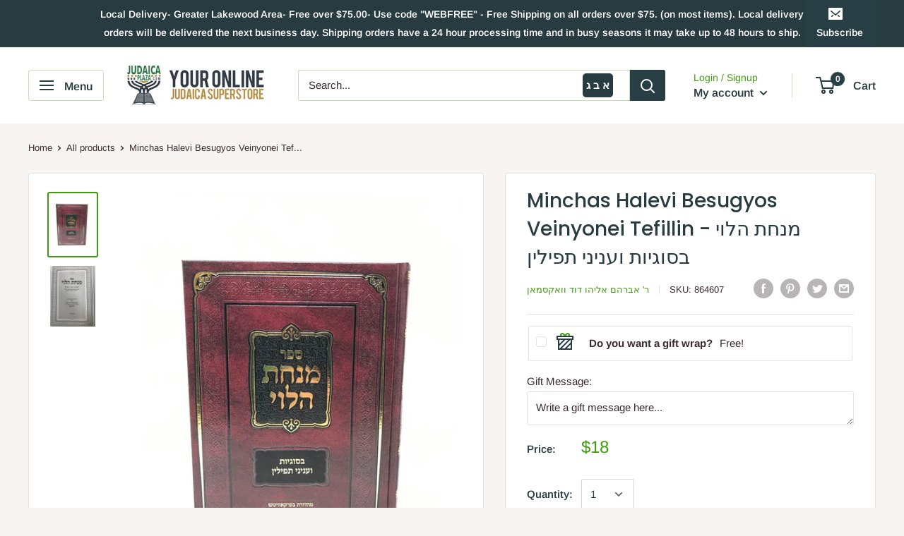

--- FILE ---
content_type: text/html; charset=utf-8
request_url: https://judaicaplaza.com/products/864607
body_size: 42968
content:
<!doctype html>

<html class="no-js" lang="en">
  <head>
    <meta charset="utf-8"> 
    <meta http-equiv="X-UA-Compatible" content="IE=edge,chrome=1">
    <meta name="viewport" content="width=device-width, initial-scale=1.0, height=device-height, minimum-scale=1.0, maximum-scale=1.0">
    <meta name="theme-color" content="#3f9a0f">
    <meta name="google-site-verification" content="TFVsabsb3qYcgenyrTdj9Q1qWdY1JkBqaECfL-P0uNc">
    <meta name="facebook-domain-verification" content="o279s639l49x19ybgepdamkk168xz4" />
    <!-- Google Tag Manager -->
    <script>(function(w,d,s,l,i){w[l]=w[l]||[];w[l].push({'gtm.start':
                new Date().getTime(),event:'gtm.js'});var f=d.getElementsByTagName(s)[0],
              j=d.createElement(s),dl=l!='dataLayer'?'&l='+l:'';j.async=true;j.src=
              'https://www.googletagmanager.com/gtm.js?id='+i+dl;f.parentNode.insertBefore(j,f);
      })(window,document,'script','dataLayer','GTM-M4KVQHL');</script>
    <!-- End Google Tag Manager --><title>Minchas Halevi Besugyos Veinyonei Tefillin - מנחת הלוי בסוגיות ועניני  &ndash; Judaica Plaza
</title><meta name="description" content="ספר מנחת הלוי בסוגיות ועניני תפילין מהדורה חדשה, עם סימנים חדשים וגם הרבה הוספות ותיקונים בעזרת החונן לאדם דעת מאת אברהם אליהו דוד הלוי בלאאמו&quot;ר הרב ר&#39; יחיאל מאיר זצ&quot;ל וואקסמאן שבט תשע&quot;ט"><link rel="canonical" href="https://judaicaplaza.com/products/864607"><link rel="shortcut icon" href="//judaicaplaza.com/cdn/shop/files/Judaic-plaza-new-colors_48x48.png?v=1613713484" type="image/png"><link rel="preload" as="style" href="//judaicaplaza.com/cdn/shop/t/5/assets/theme.scss.css?v=98399506390244446261759233328">

    <meta property="og:type" content="product">
  <meta property="og:title" content="Minchas Halevi Besugyos Veinyonei Tefillin - מנחת הלוי בסוגיות ועניני תפילין"><meta property="og:image" content="http://judaicaplaza.com/cdn/shop/products/864607_1024x.jpg?v=1640216509">
    <meta property="og:image:secure_url" content="https://judaicaplaza.com/cdn/shop/products/864607_1024x.jpg?v=1640216509"><meta property="og:image" content="http://judaicaplaza.com/cdn/shop/products/864607_1_1024x.jpg?v=1640216509">
    <meta property="og:image:secure_url" content="https://judaicaplaza.com/cdn/shop/products/864607_1_1024x.jpg?v=1640216509"><meta property="product:price:amount" content="18.00">
  <meta property="product:price:currency" content="USD"><meta property="og:description" content="ספר מנחת הלוי בסוגיות ועניני תפילין מהדורה חדשה, עם סימנים חדשים וגם הרבה הוספות ותיקונים בעזרת החונן לאדם דעת מאת אברהם אליהו דוד הלוי בלאאמו&quot;ר הרב ר&#39; יחיאל מאיר זצ&quot;ל וואקסמאן שבט תשע&quot;ט"><meta property="og:url" content="https://judaicaplaza.com/products/864607">
<meta property="og:site_name" content="Judaica Plaza"><meta name="twitter:card" content="summary"><meta name="twitter:title" content="Minchas Halevi Besugyos Veinyonei Tefillin - מנחת הלוי בסוגיות ועניני תפילין">
  <meta name="twitter:description" content="ספר מנחת הלוי בסוגיות ועניני תפילין מהדורה חדשה, עם סימנים חדשים וגם הרבה הוספות ותיקונים בעזרת החונן לאדם דעת מאת אברהם אליהו דוד הלוי בלאאמו&quot;ר הרב ר&#39; יחיאל מאיר זצ&quot;ל וואקסמאן שבט תשע&quot;ט



Sku:
864607


Author:
ר&#39; אברהם אליהו דוד וואקסמאן


Pages:
320


Size:
7&quot; x 9.75&quot;


Binding:
Hardcover


Date:
תשע&quot;ט


">
  <meta name="twitter:image" content="https://judaicaplaza.com/cdn/shop/products/864607_600x600_crop_center.jpg?v=1640216509">
<link rel="preconnect" href="//fonts.shopifycdn.com">
    <link rel="dns-prefetch" href="//productreviews.shopifycdn.com">
    <link rel="dns-prefetch" href="//maps.googleapis.com">
    <link rel="dns-prefetch" href="//maps.gstatic.com">

    <script>window.performance && window.performance.mark && window.performance.mark('shopify.content_for_header.start');</script><meta name="google-site-verification" content="8pL5udP08Ka3d_z4UjwQb9JilRFUe4TvNDsV0CabQaM">
<meta id="shopify-digital-wallet" name="shopify-digital-wallet" content="/9336258657/digital_wallets/dialog">
<meta name="shopify-checkout-api-token" content="b59ac7ce9737aa8e9ba48b22e9e487f2">
<meta id="in-context-paypal-metadata" data-shop-id="9336258657" data-venmo-supported="false" data-environment="production" data-locale="en_US" data-paypal-v4="true" data-currency="USD">
<link rel="alternate" type="application/json+oembed" href="https://judaicaplaza.com/products/864607.oembed">
<script async="async" src="/checkouts/internal/preloads.js?locale=en-US"></script>
<link rel="preconnect" href="https://shop.app" crossorigin="anonymous">
<script async="async" src="https://shop.app/checkouts/internal/preloads.js?locale=en-US&shop_id=9336258657" crossorigin="anonymous"></script>
<script id="apple-pay-shop-capabilities" type="application/json">{"shopId":9336258657,"countryCode":"US","currencyCode":"USD","merchantCapabilities":["supports3DS"],"merchantId":"gid:\/\/shopify\/Shop\/9336258657","merchantName":"Judaica Plaza","requiredBillingContactFields":["postalAddress","email","phone"],"requiredShippingContactFields":["postalAddress","email","phone"],"shippingType":"shipping","supportedNetworks":["visa","masterCard","amex","discover","elo","jcb"],"total":{"type":"pending","label":"Judaica Plaza","amount":"1.00"},"shopifyPaymentsEnabled":true,"supportsSubscriptions":true}</script>
<script id="shopify-features" type="application/json">{"accessToken":"b59ac7ce9737aa8e9ba48b22e9e487f2","betas":["rich-media-storefront-analytics"],"domain":"judaicaplaza.com","predictiveSearch":true,"shopId":9336258657,"locale":"en"}</script>
<script>var Shopify = Shopify || {};
Shopify.shop = "judaicaplazza.myshopify.com";
Shopify.locale = "en";
Shopify.currency = {"active":"USD","rate":"1.0"};
Shopify.country = "US";
Shopify.theme = {"name":"Judaica Plaza - Treestone","id":79171485793,"schema_name":"Judaica Plaza - Treestone","schema_version":"1.6.4","theme_store_id":871,"role":"main"};
Shopify.theme.handle = "null";
Shopify.theme.style = {"id":null,"handle":null};
Shopify.cdnHost = "judaicaplaza.com/cdn";
Shopify.routes = Shopify.routes || {};
Shopify.routes.root = "/";</script>
<script type="module">!function(o){(o.Shopify=o.Shopify||{}).modules=!0}(window);</script>
<script>!function(o){function n(){var o=[];function n(){o.push(Array.prototype.slice.apply(arguments))}return n.q=o,n}var t=o.Shopify=o.Shopify||{};t.loadFeatures=n(),t.autoloadFeatures=n()}(window);</script>
<script>
  window.ShopifyPay = window.ShopifyPay || {};
  window.ShopifyPay.apiHost = "shop.app\/pay";
  window.ShopifyPay.redirectState = null;
</script>
<script id="shop-js-analytics" type="application/json">{"pageType":"product"}</script>
<script defer="defer" async type="module" src="//judaicaplaza.com/cdn/shopifycloud/shop-js/modules/v2/client.init-shop-cart-sync_Bc8-qrdt.en.esm.js"></script>
<script defer="defer" async type="module" src="//judaicaplaza.com/cdn/shopifycloud/shop-js/modules/v2/chunk.common_CmNk3qlo.esm.js"></script>
<script type="module">
  await import("//judaicaplaza.com/cdn/shopifycloud/shop-js/modules/v2/client.init-shop-cart-sync_Bc8-qrdt.en.esm.js");
await import("//judaicaplaza.com/cdn/shopifycloud/shop-js/modules/v2/chunk.common_CmNk3qlo.esm.js");

  window.Shopify.SignInWithShop?.initShopCartSync?.({"fedCMEnabled":true,"windoidEnabled":true});

</script>
<script>
  window.Shopify = window.Shopify || {};
  if (!window.Shopify.featureAssets) window.Shopify.featureAssets = {};
  window.Shopify.featureAssets['shop-js'] = {"shop-cart-sync":["modules/v2/client.shop-cart-sync_DOpY4EW0.en.esm.js","modules/v2/chunk.common_CmNk3qlo.esm.js"],"init-fed-cm":["modules/v2/client.init-fed-cm_D2vsy40D.en.esm.js","modules/v2/chunk.common_CmNk3qlo.esm.js"],"shop-button":["modules/v2/client.shop-button_CI-s0xGZ.en.esm.js","modules/v2/chunk.common_CmNk3qlo.esm.js"],"shop-toast-manager":["modules/v2/client.shop-toast-manager_Cx0C6may.en.esm.js","modules/v2/chunk.common_CmNk3qlo.esm.js"],"init-windoid":["modules/v2/client.init-windoid_CXNAd0Cm.en.esm.js","modules/v2/chunk.common_CmNk3qlo.esm.js"],"init-shop-email-lookup-coordinator":["modules/v2/client.init-shop-email-lookup-coordinator_B9mmbKi4.en.esm.js","modules/v2/chunk.common_CmNk3qlo.esm.js"],"shop-cash-offers":["modules/v2/client.shop-cash-offers_CL9Nay2h.en.esm.js","modules/v2/chunk.common_CmNk3qlo.esm.js","modules/v2/chunk.modal_CvhjeixQ.esm.js"],"avatar":["modules/v2/client.avatar_BTnouDA3.en.esm.js"],"init-shop-cart-sync":["modules/v2/client.init-shop-cart-sync_Bc8-qrdt.en.esm.js","modules/v2/chunk.common_CmNk3qlo.esm.js"],"init-customer-accounts-sign-up":["modules/v2/client.init-customer-accounts-sign-up_C7zhr03q.en.esm.js","modules/v2/client.shop-login-button_BbMx65lK.en.esm.js","modules/v2/chunk.common_CmNk3qlo.esm.js","modules/v2/chunk.modal_CvhjeixQ.esm.js"],"pay-button":["modules/v2/client.pay-button_Bhm3077V.en.esm.js","modules/v2/chunk.common_CmNk3qlo.esm.js"],"init-shop-for-new-customer-accounts":["modules/v2/client.init-shop-for-new-customer-accounts_rLbLSDTe.en.esm.js","modules/v2/client.shop-login-button_BbMx65lK.en.esm.js","modules/v2/chunk.common_CmNk3qlo.esm.js","modules/v2/chunk.modal_CvhjeixQ.esm.js"],"init-customer-accounts":["modules/v2/client.init-customer-accounts_DkVf8Jdu.en.esm.js","modules/v2/client.shop-login-button_BbMx65lK.en.esm.js","modules/v2/chunk.common_CmNk3qlo.esm.js","modules/v2/chunk.modal_CvhjeixQ.esm.js"],"shop-login-button":["modules/v2/client.shop-login-button_BbMx65lK.en.esm.js","modules/v2/chunk.common_CmNk3qlo.esm.js","modules/v2/chunk.modal_CvhjeixQ.esm.js"],"shop-follow-button":["modules/v2/client.shop-follow-button_B-omSWeu.en.esm.js","modules/v2/chunk.common_CmNk3qlo.esm.js","modules/v2/chunk.modal_CvhjeixQ.esm.js"],"lead-capture":["modules/v2/client.lead-capture_DZQFWrYz.en.esm.js","modules/v2/chunk.common_CmNk3qlo.esm.js","modules/v2/chunk.modal_CvhjeixQ.esm.js"],"checkout-modal":["modules/v2/client.checkout-modal_Fp9GouFF.en.esm.js","modules/v2/chunk.common_CmNk3qlo.esm.js","modules/v2/chunk.modal_CvhjeixQ.esm.js"],"shop-login":["modules/v2/client.shop-login_B9KWmZaW.en.esm.js","modules/v2/chunk.common_CmNk3qlo.esm.js","modules/v2/chunk.modal_CvhjeixQ.esm.js"],"payment-terms":["modules/v2/client.payment-terms_Bl_bs7GP.en.esm.js","modules/v2/chunk.common_CmNk3qlo.esm.js","modules/v2/chunk.modal_CvhjeixQ.esm.js"]};
</script>
<script>(function() {
  var isLoaded = false;
  function asyncLoad() {
    if (isLoaded) return;
    isLoaded = true;
    var urls = ["\/\/d1liekpayvooaz.cloudfront.net\/apps\/customizery\/customizery.js?shop=judaicaplazza.myshopify.com","https:\/\/shopify-extension.getredo.com\/main.js?widget_id=cgczizurk2j0hzz\u0026shop=judaicaplazza.myshopify.com"];
    for (var i = 0; i < urls.length; i++) {
      var s = document.createElement('script');
      s.type = 'text/javascript';
      s.async = true;
      s.src = urls[i];
      var x = document.getElementsByTagName('script')[0];
      x.parentNode.insertBefore(s, x);
    }
  };
  if(window.attachEvent) {
    window.attachEvent('onload', asyncLoad);
  } else {
    window.addEventListener('load', asyncLoad, false);
  }
})();</script>
<script id="__st">var __st={"a":9336258657,"offset":-18000,"reqid":"304b58e7-09fc-40c1-aad7-99471dbdf6c9-1762433607","pageurl":"judaicaplaza.com\/products\/864607","u":"98357638d634","p":"product","rtyp":"product","rid":4545011318881};</script>
<script>window.ShopifyPaypalV4VisibilityTracking = true;</script>
<script id="captcha-bootstrap">!function(){'use strict';const t='contact',e='account',n='new_comment',o=[[t,t],['blogs',n],['comments',n],[t,'customer']],c=[[e,'customer_login'],[e,'guest_login'],[e,'recover_customer_password'],[e,'create_customer']],r=t=>t.map((([t,e])=>`form[action*='/${t}']:not([data-nocaptcha='true']) input[name='form_type'][value='${e}']`)).join(','),a=t=>()=>t?[...document.querySelectorAll(t)].map((t=>t.form)):[];function s(){const t=[...o],e=r(t);return a(e)}const i='password',u='form_key',d=['recaptcha-v3-token','g-recaptcha-response','h-captcha-response',i],f=()=>{try{return window.sessionStorage}catch{return}},m='__shopify_v',_=t=>t.elements[u];function p(t,e,n=!1){try{const o=window.sessionStorage,c=JSON.parse(o.getItem(e)),{data:r}=function(t){const{data:e,action:n}=t;return t[m]||n?{data:e,action:n}:{data:t,action:n}}(c);for(const[e,n]of Object.entries(r))t.elements[e]&&(t.elements[e].value=n);n&&o.removeItem(e)}catch(o){console.error('form repopulation failed',{error:o})}}const l='form_type',E='cptcha';function T(t){t.dataset[E]=!0}const w=window,h=w.document,L='Shopify',v='ce_forms',y='captcha';let A=!1;((t,e)=>{const n=(g='f06e6c50-85a8-45c8-87d0-21a2b65856fe',I='https://cdn.shopify.com/shopifycloud/storefront-forms-hcaptcha/ce_storefront_forms_captcha_hcaptcha.v1.5.2.iife.js',D={infoText:'Protected by hCaptcha',privacyText:'Privacy',termsText:'Terms'},(t,e,n)=>{const o=w[L][v],c=o.bindForm;if(c)return c(t,g,e,D).then(n);var r;o.q.push([[t,g,e,D],n]),r=I,A||(h.body.append(Object.assign(h.createElement('script'),{id:'captcha-provider',async:!0,src:r})),A=!0)});var g,I,D;w[L]=w[L]||{},w[L][v]=w[L][v]||{},w[L][v].q=[],w[L][y]=w[L][y]||{},w[L][y].protect=function(t,e){n(t,void 0,e),T(t)},Object.freeze(w[L][y]),function(t,e,n,w,h,L){const[v,y,A,g]=function(t,e,n){const i=e?o:[],u=t?c:[],d=[...i,...u],f=r(d),m=r(i),_=r(d.filter((([t,e])=>n.includes(e))));return[a(f),a(m),a(_),s()]}(w,h,L),I=t=>{const e=t.target;return e instanceof HTMLFormElement?e:e&&e.form},D=t=>v().includes(t);t.addEventListener('submit',(t=>{const e=I(t);if(!e)return;const n=D(e)&&!e.dataset.hcaptchaBound&&!e.dataset.recaptchaBound,o=_(e),c=g().includes(e)&&(!o||!o.value);(n||c)&&t.preventDefault(),c&&!n&&(function(t){try{if(!f())return;!function(t){const e=f();if(!e)return;const n=_(t);if(!n)return;const o=n.value;o&&e.removeItem(o)}(t);const e=Array.from(Array(32),(()=>Math.random().toString(36)[2])).join('');!function(t,e){_(t)||t.append(Object.assign(document.createElement('input'),{type:'hidden',name:u})),t.elements[u].value=e}(t,e),function(t,e){const n=f();if(!n)return;const o=[...t.querySelectorAll(`input[type='${i}']`)].map((({name:t})=>t)),c=[...d,...o],r={};for(const[a,s]of new FormData(t).entries())c.includes(a)||(r[a]=s);n.setItem(e,JSON.stringify({[m]:1,action:t.action,data:r}))}(t,e)}catch(e){console.error('failed to persist form',e)}}(e),e.submit())}));const S=(t,e)=>{t&&!t.dataset[E]&&(n(t,e.some((e=>e===t))),T(t))};for(const o of['focusin','change'])t.addEventListener(o,(t=>{const e=I(t);D(e)&&S(e,y())}));const B=e.get('form_key'),M=e.get(l),P=B&&M;t.addEventListener('DOMContentLoaded',(()=>{const t=y();if(P)for(const e of t)e.elements[l].value===M&&p(e,B);[...new Set([...A(),...v().filter((t=>'true'===t.dataset.shopifyCaptcha))])].forEach((e=>S(e,t)))}))}(h,new URLSearchParams(w.location.search),n,t,e,['guest_login'])})(!0,!0)}();</script>
<script integrity="sha256-52AcMU7V7pcBOXWImdc/TAGTFKeNjmkeM1Pvks/DTgc=" data-source-attribution="shopify.loadfeatures" defer="defer" src="//judaicaplaza.com/cdn/shopifycloud/storefront/assets/storefront/load_feature-81c60534.js" crossorigin="anonymous"></script>
<script crossorigin="anonymous" defer="defer" src="//judaicaplaza.com/cdn/shopifycloud/storefront/assets/shopify_pay/storefront-65b4c6d7.js?v=20250812"></script>
<script data-source-attribution="shopify.dynamic_checkout.dynamic.init">var Shopify=Shopify||{};Shopify.PaymentButton=Shopify.PaymentButton||{isStorefrontPortableWallets:!0,init:function(){window.Shopify.PaymentButton.init=function(){};var t=document.createElement("script");t.src="https://judaicaplaza.com/cdn/shopifycloud/portable-wallets/latest/portable-wallets.en.js",t.type="module",document.head.appendChild(t)}};
</script>
<script data-source-attribution="shopify.dynamic_checkout.buyer_consent">
  function portableWalletsHideBuyerConsent(e){var t=document.getElementById("shopify-buyer-consent"),n=document.getElementById("shopify-subscription-policy-button");t&&n&&(t.classList.add("hidden"),t.setAttribute("aria-hidden","true"),n.removeEventListener("click",e))}function portableWalletsShowBuyerConsent(e){var t=document.getElementById("shopify-buyer-consent"),n=document.getElementById("shopify-subscription-policy-button");t&&n&&(t.classList.remove("hidden"),t.removeAttribute("aria-hidden"),n.addEventListener("click",e))}window.Shopify?.PaymentButton&&(window.Shopify.PaymentButton.hideBuyerConsent=portableWalletsHideBuyerConsent,window.Shopify.PaymentButton.showBuyerConsent=portableWalletsShowBuyerConsent);
</script>
<script>
  function portableWalletsCleanup(e){e&&e.src&&console.error("Failed to load portable wallets script "+e.src);var t=document.querySelectorAll("shopify-accelerated-checkout .shopify-payment-button__skeleton, shopify-accelerated-checkout-cart .wallet-cart-button__skeleton"),e=document.getElementById("shopify-buyer-consent");for(let e=0;e<t.length;e++)t[e].remove();e&&e.remove()}function portableWalletsNotLoadedAsModule(e){e instanceof ErrorEvent&&"string"==typeof e.message&&e.message.includes("import.meta")&&"string"==typeof e.filename&&e.filename.includes("portable-wallets")&&(window.removeEventListener("error",portableWalletsNotLoadedAsModule),window.Shopify.PaymentButton.failedToLoad=e,"loading"===document.readyState?document.addEventListener("DOMContentLoaded",window.Shopify.PaymentButton.init):window.Shopify.PaymentButton.init())}window.addEventListener("error",portableWalletsNotLoadedAsModule);
</script>

<script type="module" src="https://judaicaplaza.com/cdn/shopifycloud/portable-wallets/latest/portable-wallets.en.js" onError="portableWalletsCleanup(this)" crossorigin="anonymous"></script>
<script nomodule>
  document.addEventListener("DOMContentLoaded", portableWalletsCleanup);
</script>

<link id="shopify-accelerated-checkout-styles" rel="stylesheet" media="screen" href="https://judaicaplaza.com/cdn/shopifycloud/portable-wallets/latest/accelerated-checkout-backwards-compat.css" crossorigin="anonymous">
<style id="shopify-accelerated-checkout-cart">
        #shopify-buyer-consent {
  margin-top: 1em;
  display: inline-block;
  width: 100%;
}

#shopify-buyer-consent.hidden {
  display: none;
}

#shopify-subscription-policy-button {
  background: none;
  border: none;
  padding: 0;
  text-decoration: underline;
  font-size: inherit;
  cursor: pointer;
}

#shopify-subscription-policy-button::before {
  box-shadow: none;
}

      </style>

<script>window.performance && window.performance.mark && window.performance.mark('shopify.content_for_header.end');</script>

    
  <script type="application/ld+json">
  {
    "@context": "http://schema.org",
    "@type": "Product",
    "offers": [{
          "@type": "Offer",
          "name": "Default Title",
          "availability":"https://schema.org/OutOfStock",
          "price": "18.00",
          "priceCurrency": "USD",
          "priceValidUntil": "2025-11-16","sku": "864607","url": "/products/864607/products/864607?variant=31946009411681"
        }
],

    "brand": {
      "name": "ר' אברהם אליהו דוד וואקסמאן"
    },
    "name": "Minchas Halevi Besugyos Veinyonei Tefillin - מנחת הלוי בסוגיות ועניני תפילין",
    "description": "ספר מנחת הלוי בסוגיות ועניני תפילין מהדורה חדשה, עם סימנים חדשים וגם הרבה הוספות ותיקונים בעזרת החונן לאדם דעת מאת אברהם אליהו דוד הלוי בלאאמו\"ר הרב ר' יחיאל מאיר זצ\"ל וואקסמאן שבט תשע\"ט\n\n\n\nSku:\n864607\n\n\nAuthor:\nר' אברהם אליהו דוד וואקסמאן\n\n\nPages:\n320\n\n\nSize:\n7\" x 9.75\"\n\n\nBinding:\nHardcover\n\n\nDate:\nתשע\"ט\n\n\n",
    "category": "Seforim",
    "url": "/products/864607/products/864607",
    "sku": "864607",
    "image": {
      "@type": "ImageObject",
      "url": "https://judaicaplaza.com/cdn/shop/products/864607_1024x.jpg?v=1640216509",
      "image": "https://judaicaplaza.com/cdn/shop/products/864607_1024x.jpg?v=1640216509",
      "name": "Minchas Halevi Besugyos Veinyonei Tefillin - מנחת הלוי בסוגיות ועניני תפילין",
      "width": "1024",
      "height": "1024"
    }
  }
  </script>



  <script type="application/ld+json">
  {
    "@context": "http://schema.org",
    "@type": "BreadcrumbList",
  "itemListElement": [{
      "@type": "ListItem",
      "position": 1,
      "name": "Home",
      "item": "https://judaicaplaza.com"
    },{
          "@type": "ListItem",
          "position": 2,
          "name": "Minchas Halevi Besugyos Veinyonei Tefillin - מנחת הלוי בסוגיות ועניני תפילין",
          "item": "https://judaicaplaza.com/products/864607"
        }]
  }
  </script>


    <script>
      // This allows to expose several variables to the global scope, to be used in scripts
      window.theme = {
        template: "product",
        localeRootUrl: '',
        shopCurrency: "USD",
        cartCount: 0,
        customerId: null,
        moneyFormat: "${{amount}}",
        moneyWithCurrencyFormat: "${{amount}} USD",
        useNativeMultiCurrency: false,
        currencyConversionEnabled: false,
        currencyConversionMoneyFormat: "money_format",
        currencyConversionRoundAmounts: false,
        showDiscount: false,
        discountMode: "percentage",
        searchMode: "product",
        cartType: "drawer"
      };

      window.languages = {
        collectionOnSaleLabel: "Save {{savings}}",
        productFormUnavailable: "Unavailable",
        productFormAddToCart: "Add to cart",
        productFormSoldOut: "Sold out",
        shippingEstimatorNoResults: "No shipping could be found for your address.",
        shippingEstimatorOneResult: "There is one shipping rate for your address:",
        shippingEstimatorMultipleResults: "There are {{count}} shipping rates for your address:",
        shippingEstimatorErrors: "There are some errors:"
      };

      window.lazySizesConfig = {
        loadHidden: false,
        hFac: 0.8,
        expFactor: 3,
        customMedia: {
          '--phone': '(max-width: 640px)',
          '--tablet': '(min-width: 641px) and (max-width: 1023px)',
          '--lap': '(min-width: 1024px)'
        }
      };

      document.documentElement.className = document.documentElement.className.replace('no-js', 'js');
    </script>

    <script src="//judaicaplaza.com/cdn/shop/t/5/assets/lazysizes.min.js?v=38423348123636194381572978739" async></script>

    

    <script src="//judaicaplaza.com/cdn/shop/t/5/assets/libs.min.js?v=36629197183099365621572978739" defer></script>
    <script src="//judaicaplaza.com/cdn/shop/t/5/assets/theme.min.js?v=172872020557597269871587750354" defer></script>
    <script src="//judaicaplaza.com/cdn/shop/t/5/assets/custom.js?v=138899374614251909381615926671" defer></script>
    <link rel="stylesheet" href="https://cdn.jsdelivr.net/npm/simple-keyboard@latest/build/css/index.css">
    <script src="https://cdn.jsdelivr.net/npm/simple-keyboard@latest/build/index.min.js"></script>


    <link rel="stylesheet" href="//judaicaplaza.com/cdn/shop/t/5/assets/theme.scss.css?v=98399506390244446261759233328">
    <!-- Hotjar Tracking Code -->
    <script>
      (function(h,o,t,j,a,r){
        h.hj=h.hj||function(){(h.hj.q=h.hj.q||[]).push(arguments)};
        h._hjSettings={hjid:1744910,hjsv:6};
        a=o.getElementsByTagName('head')[0];
        r=o.createElement('script');r.async=1;
        r.src=t+h._hjSettings.hjid+j+h._hjSettings.hjsv;
        a.appendChild(r);
      })(window,document,'https://static.hotjar.com/c/hotjar-','.js?sv=');
    </script>
  <!-- BEGIN app block: shopify://apps/klaviyo-email-marketing-sms/blocks/klaviyo-onsite-embed/2632fe16-c075-4321-a88b-50b567f42507 -->












  <script async src="https://static.klaviyo.com/onsite/js/Wqvrih/klaviyo.js?company_id=Wqvrih"></script>
  <script>!function(){if(!window.klaviyo){window._klOnsite=window._klOnsite||[];try{window.klaviyo=new Proxy({},{get:function(n,i){return"push"===i?function(){var n;(n=window._klOnsite).push.apply(n,arguments)}:function(){for(var n=arguments.length,o=new Array(n),w=0;w<n;w++)o[w]=arguments[w];var t="function"==typeof o[o.length-1]?o.pop():void 0,e=new Promise((function(n){window._klOnsite.push([i].concat(o,[function(i){t&&t(i),n(i)}]))}));return e}}})}catch(n){window.klaviyo=window.klaviyo||[],window.klaviyo.push=function(){var n;(n=window._klOnsite).push.apply(n,arguments)}}}}();</script>

  
    <script id="viewed_product">
      if (item == null) {
        var _learnq = _learnq || [];

        var MetafieldReviews = null
        var MetafieldYotpoRating = null
        var MetafieldYotpoCount = null
        var MetafieldLooxRating = null
        var MetafieldLooxCount = null
        var okendoProduct = null
        var okendoProductReviewCount = null
        var okendoProductReviewAverageValue = null
        try {
          // The following fields are used for Customer Hub recently viewed in order to add reviews.
          // This information is not part of __kla_viewed. Instead, it is part of __kla_viewed_reviewed_items
          MetafieldReviews = {};
          MetafieldYotpoRating = null
          MetafieldYotpoCount = null
          MetafieldLooxRating = null
          MetafieldLooxCount = null

          okendoProduct = null
          // If the okendo metafield is not legacy, it will error, which then requires the new json formatted data
          if (okendoProduct && 'error' in okendoProduct) {
            okendoProduct = null
          }
          okendoProductReviewCount = okendoProduct ? okendoProduct.reviewCount : null
          okendoProductReviewAverageValue = okendoProduct ? okendoProduct.reviewAverageValue : null
        } catch (error) {
          console.error('Error in Klaviyo onsite reviews tracking:', error);
        }

        var item = {
          Name: "Minchas Halevi Besugyos Veinyonei Tefillin - מנחת הלוי בסוגיות ועניני תפילין",
          ProductID: 4545011318881,
          Categories: ["Halacha"],
          ImageURL: "https://judaicaplaza.com/cdn/shop/products/864607_grande.jpg?v=1640216509",
          URL: "https://judaicaplaza.com/products/864607",
          Brand: "ר' אברהם אליהו דוד וואקסמאן",
          Price: "$18.00",
          Value: "18.00",
          CompareAtPrice: "$0.00"
        };
        _learnq.push(['track', 'Viewed Product', item]);
        _learnq.push(['trackViewedItem', {
          Title: item.Name,
          ItemId: item.ProductID,
          Categories: item.Categories,
          ImageUrl: item.ImageURL,
          Url: item.URL,
          Metadata: {
            Brand: item.Brand,
            Price: item.Price,
            Value: item.Value,
            CompareAtPrice: item.CompareAtPrice
          },
          metafields:{
            reviews: MetafieldReviews,
            yotpo:{
              rating: MetafieldYotpoRating,
              count: MetafieldYotpoCount,
            },
            loox:{
              rating: MetafieldLooxRating,
              count: MetafieldLooxCount,
            },
            okendo: {
              rating: okendoProductReviewAverageValue,
              count: okendoProductReviewCount,
            }
          }
        }]);
      }
    </script>
  




  <script>
    window.klaviyoReviewsProductDesignMode = false
  </script>







<!-- END app block --><link href="https://monorail-edge.shopifysvc.com" rel="dns-prefetch">
<script>(function(){if ("sendBeacon" in navigator && "performance" in window) {try {var session_token_from_headers = performance.getEntriesByType('navigation')[0].serverTiming.find(x => x.name == '_s').description;} catch {var session_token_from_headers = undefined;}var session_cookie_matches = document.cookie.match(/_shopify_s=([^;]*)/);var session_token_from_cookie = session_cookie_matches && session_cookie_matches.length === 2 ? session_cookie_matches[1] : "";var session_token = session_token_from_headers || session_token_from_cookie || "";function handle_abandonment_event(e) {var entries = performance.getEntries().filter(function(entry) {return /monorail-edge.shopifysvc.com/.test(entry.name);});if (!window.abandonment_tracked && entries.length === 0) {window.abandonment_tracked = true;var currentMs = Date.now();var navigation_start = performance.timing.navigationStart;var payload = {shop_id: 9336258657,url: window.location.href,navigation_start,duration: currentMs - navigation_start,session_token,page_type: "product"};window.navigator.sendBeacon("https://monorail-edge.shopifysvc.com/v1/produce", JSON.stringify({schema_id: "online_store_buyer_site_abandonment/1.1",payload: payload,metadata: {event_created_at_ms: currentMs,event_sent_at_ms: currentMs}}));}}window.addEventListener('pagehide', handle_abandonment_event);}}());</script>
<script id="web-pixels-manager-setup">(function e(e,d,r,n,o){if(void 0===o&&(o={}),!Boolean(null===(a=null===(i=window.Shopify)||void 0===i?void 0:i.analytics)||void 0===a?void 0:a.replayQueue)){var i,a;window.Shopify=window.Shopify||{};var t=window.Shopify;t.analytics=t.analytics||{};var s=t.analytics;s.replayQueue=[],s.publish=function(e,d,r){return s.replayQueue.push([e,d,r]),!0};try{self.performance.mark("wpm:start")}catch(e){}var l=function(){var e={modern:/Edge?\/(1{2}[4-9]|1[2-9]\d|[2-9]\d{2}|\d{4,})\.\d+(\.\d+|)|Firefox\/(1{2}[4-9]|1[2-9]\d|[2-9]\d{2}|\d{4,})\.\d+(\.\d+|)|Chrom(ium|e)\/(9{2}|\d{3,})\.\d+(\.\d+|)|(Maci|X1{2}).+ Version\/(15\.\d+|(1[6-9]|[2-9]\d|\d{3,})\.\d+)([,.]\d+|)( \(\w+\)|)( Mobile\/\w+|) Safari\/|Chrome.+OPR\/(9{2}|\d{3,})\.\d+\.\d+|(CPU[ +]OS|iPhone[ +]OS|CPU[ +]iPhone|CPU IPhone OS|CPU iPad OS)[ +]+(15[._]\d+|(1[6-9]|[2-9]\d|\d{3,})[._]\d+)([._]\d+|)|Android:?[ /-](13[3-9]|1[4-9]\d|[2-9]\d{2}|\d{4,})(\.\d+|)(\.\d+|)|Android.+Firefox\/(13[5-9]|1[4-9]\d|[2-9]\d{2}|\d{4,})\.\d+(\.\d+|)|Android.+Chrom(ium|e)\/(13[3-9]|1[4-9]\d|[2-9]\d{2}|\d{4,})\.\d+(\.\d+|)|SamsungBrowser\/([2-9]\d|\d{3,})\.\d+/,legacy:/Edge?\/(1[6-9]|[2-9]\d|\d{3,})\.\d+(\.\d+|)|Firefox\/(5[4-9]|[6-9]\d|\d{3,})\.\d+(\.\d+|)|Chrom(ium|e)\/(5[1-9]|[6-9]\d|\d{3,})\.\d+(\.\d+|)([\d.]+$|.*Safari\/(?![\d.]+ Edge\/[\d.]+$))|(Maci|X1{2}).+ Version\/(10\.\d+|(1[1-9]|[2-9]\d|\d{3,})\.\d+)([,.]\d+|)( \(\w+\)|)( Mobile\/\w+|) Safari\/|Chrome.+OPR\/(3[89]|[4-9]\d|\d{3,})\.\d+\.\d+|(CPU[ +]OS|iPhone[ +]OS|CPU[ +]iPhone|CPU IPhone OS|CPU iPad OS)[ +]+(10[._]\d+|(1[1-9]|[2-9]\d|\d{3,})[._]\d+)([._]\d+|)|Android:?[ /-](13[3-9]|1[4-9]\d|[2-9]\d{2}|\d{4,})(\.\d+|)(\.\d+|)|Mobile Safari.+OPR\/([89]\d|\d{3,})\.\d+\.\d+|Android.+Firefox\/(13[5-9]|1[4-9]\d|[2-9]\d{2}|\d{4,})\.\d+(\.\d+|)|Android.+Chrom(ium|e)\/(13[3-9]|1[4-9]\d|[2-9]\d{2}|\d{4,})\.\d+(\.\d+|)|Android.+(UC? ?Browser|UCWEB|U3)[ /]?(15\.([5-9]|\d{2,})|(1[6-9]|[2-9]\d|\d{3,})\.\d+)\.\d+|SamsungBrowser\/(5\.\d+|([6-9]|\d{2,})\.\d+)|Android.+MQ{2}Browser\/(14(\.(9|\d{2,})|)|(1[5-9]|[2-9]\d|\d{3,})(\.\d+|))(\.\d+|)|K[Aa][Ii]OS\/(3\.\d+|([4-9]|\d{2,})\.\d+)(\.\d+|)/},d=e.modern,r=e.legacy,n=navigator.userAgent;return n.match(d)?"modern":n.match(r)?"legacy":"unknown"}(),u="modern"===l?"modern":"legacy",c=(null!=n?n:{modern:"",legacy:""})[u],f=function(e){return[e.baseUrl,"/wpm","/b",e.hashVersion,"modern"===e.buildTarget?"m":"l",".js"].join("")}({baseUrl:d,hashVersion:r,buildTarget:u}),m=function(e){var d=e.version,r=e.bundleTarget,n=e.surface,o=e.pageUrl,i=e.monorailEndpoint;return{emit:function(e){var a=e.status,t=e.errorMsg,s=(new Date).getTime(),l=JSON.stringify({metadata:{event_sent_at_ms:s},events:[{schema_id:"web_pixels_manager_load/3.1",payload:{version:d,bundle_target:r,page_url:o,status:a,surface:n,error_msg:t},metadata:{event_created_at_ms:s}}]});if(!i)return console&&console.warn&&console.warn("[Web Pixels Manager] No Monorail endpoint provided, skipping logging."),!1;try{return self.navigator.sendBeacon.bind(self.navigator)(i,l)}catch(e){}var u=new XMLHttpRequest;try{return u.open("POST",i,!0),u.setRequestHeader("Content-Type","text/plain"),u.send(l),!0}catch(e){return console&&console.warn&&console.warn("[Web Pixels Manager] Got an unhandled error while logging to Monorail."),!1}}}}({version:r,bundleTarget:l,surface:e.surface,pageUrl:self.location.href,monorailEndpoint:e.monorailEndpoint});try{o.browserTarget=l,function(e){var d=e.src,r=e.async,n=void 0===r||r,o=e.onload,i=e.onerror,a=e.sri,t=e.scriptDataAttributes,s=void 0===t?{}:t,l=document.createElement("script"),u=document.querySelector("head"),c=document.querySelector("body");if(l.async=n,l.src=d,a&&(l.integrity=a,l.crossOrigin="anonymous"),s)for(var f in s)if(Object.prototype.hasOwnProperty.call(s,f))try{l.dataset[f]=s[f]}catch(e){}if(o&&l.addEventListener("load",o),i&&l.addEventListener("error",i),u)u.appendChild(l);else{if(!c)throw new Error("Did not find a head or body element to append the script");c.appendChild(l)}}({src:f,async:!0,onload:function(){if(!function(){var e,d;return Boolean(null===(d=null===(e=window.Shopify)||void 0===e?void 0:e.analytics)||void 0===d?void 0:d.initialized)}()){var d=window.webPixelsManager.init(e)||void 0;if(d){var r=window.Shopify.analytics;r.replayQueue.forEach((function(e){var r=e[0],n=e[1],o=e[2];d.publishCustomEvent(r,n,o)})),r.replayQueue=[],r.publish=d.publishCustomEvent,r.visitor=d.visitor,r.initialized=!0}}},onerror:function(){return m.emit({status:"failed",errorMsg:"".concat(f," has failed to load")})},sri:function(e){var d=/^sha384-[A-Za-z0-9+/=]+$/;return"string"==typeof e&&d.test(e)}(c)?c:"",scriptDataAttributes:o}),m.emit({status:"loading"})}catch(e){m.emit({status:"failed",errorMsg:(null==e?void 0:e.message)||"Unknown error"})}}})({shopId: 9336258657,storefrontBaseUrl: "https://judaicaplaza.com",extensionsBaseUrl: "https://extensions.shopifycdn.com/cdn/shopifycloud/web-pixels-manager",monorailEndpoint: "https://monorail-edge.shopifysvc.com/unstable/produce_batch",surface: "storefront-renderer",enabledBetaFlags: ["2dca8a86"],webPixelsConfigList: [{"id":"1500446919","configuration":"{\"widgetId\":\"cgczizurk2j0hzz\",\"baseRequestUrl\":\"https:\\\/\\\/shopify-server.getredo.com\\\/widgets\",\"splitEnabled\":\"false\",\"customerAccountsEnabled\":\"true\",\"conciergeSplitEnabled\":\"false\",\"marketingEnabled\":\"false\",\"expandedWarrantyEnabled\":\"false\",\"storefrontSalesAIEnabled\":\"false\",\"conversionEnabled\":\"false\"}","eventPayloadVersion":"v1","runtimeContext":"STRICT","scriptVersion":"b5beac1b938e6ddd33292925c5310af2","type":"APP","apiClientId":3426665,"privacyPurposes":["ANALYTICS","MARKETING"],"capabilities":["advanced_dom_events"],"dataSharingAdjustments":{"protectedCustomerApprovalScopes":["read_customer_address","read_customer_email","read_customer_name","read_customer_personal_data","read_customer_phone"]}},{"id":"473497799","configuration":"{\"config\":\"{\\\"pixel_id\\\":\\\"G-Z2TFQWBNVT\\\",\\\"target_country\\\":\\\"US\\\",\\\"gtag_events\\\":[{\\\"type\\\":\\\"begin_checkout\\\",\\\"action_label\\\":\\\"G-Z2TFQWBNVT\\\"},{\\\"type\\\":\\\"search\\\",\\\"action_label\\\":\\\"G-Z2TFQWBNVT\\\"},{\\\"type\\\":\\\"view_item\\\",\\\"action_label\\\":[\\\"G-Z2TFQWBNVT\\\",\\\"MC-BN6ML0EYEH\\\"]},{\\\"type\\\":\\\"purchase\\\",\\\"action_label\\\":[\\\"G-Z2TFQWBNVT\\\",\\\"MC-BN6ML0EYEH\\\"]},{\\\"type\\\":\\\"page_view\\\",\\\"action_label\\\":[\\\"G-Z2TFQWBNVT\\\",\\\"MC-BN6ML0EYEH\\\"]},{\\\"type\\\":\\\"add_payment_info\\\",\\\"action_label\\\":\\\"G-Z2TFQWBNVT\\\"},{\\\"type\\\":\\\"add_to_cart\\\",\\\"action_label\\\":\\\"G-Z2TFQWBNVT\\\"}],\\\"enable_monitoring_mode\\\":false}\"}","eventPayloadVersion":"v1","runtimeContext":"OPEN","scriptVersion":"b2a88bafab3e21179ed38636efcd8a93","type":"APP","apiClientId":1780363,"privacyPurposes":[],"dataSharingAdjustments":{"protectedCustomerApprovalScopes":["read_customer_address","read_customer_email","read_customer_name","read_customer_personal_data","read_customer_phone"]}},{"id":"184844487","configuration":"{\"pixel_id\":\"957065178146511\",\"pixel_type\":\"facebook_pixel\",\"metaapp_system_user_token\":\"-\"}","eventPayloadVersion":"v1","runtimeContext":"OPEN","scriptVersion":"ca16bc87fe92b6042fbaa3acc2fbdaa6","type":"APP","apiClientId":2329312,"privacyPurposes":["ANALYTICS","MARKETING","SALE_OF_DATA"],"dataSharingAdjustments":{"protectedCustomerApprovalScopes":["read_customer_address","read_customer_email","read_customer_name","read_customer_personal_data","read_customer_phone"]}},{"id":"shopify-app-pixel","configuration":"{}","eventPayloadVersion":"v1","runtimeContext":"STRICT","scriptVersion":"0450","apiClientId":"shopify-pixel","type":"APP","privacyPurposes":["ANALYTICS","MARKETING"]},{"id":"shopify-custom-pixel","eventPayloadVersion":"v1","runtimeContext":"LAX","scriptVersion":"0450","apiClientId":"shopify-pixel","type":"CUSTOM","privacyPurposes":["ANALYTICS","MARKETING"]}],isMerchantRequest: false,initData: {"shop":{"name":"Judaica Plaza","paymentSettings":{"currencyCode":"USD"},"myshopifyDomain":"judaicaplazza.myshopify.com","countryCode":"US","storefrontUrl":"https:\/\/judaicaplaza.com"},"customer":null,"cart":null,"checkout":null,"productVariants":[{"price":{"amount":18.0,"currencyCode":"USD"},"product":{"title":"Minchas Halevi Besugyos Veinyonei Tefillin - מנחת הלוי בסוגיות ועניני תפילין","vendor":"ר' אברהם אליהו דוד וואקסמאן","id":"4545011318881","untranslatedTitle":"Minchas Halevi Besugyos Veinyonei Tefillin - מנחת הלוי בסוגיות ועניני תפילין","url":"\/products\/864607","type":"Seforim"},"id":"31946009411681","image":{"src":"\/\/judaicaplaza.com\/cdn\/shop\/products\/864607.jpg?v=1640216509"},"sku":"864607","title":"Default Title","untranslatedTitle":"Default Title"}],"purchasingCompany":null},},"https://judaicaplaza.com/cdn","5303c62bw494ab25dp0d72f2dcm48e21f5a",{"modern":"","legacy":""},{"shopId":"9336258657","storefrontBaseUrl":"https:\/\/judaicaplaza.com","extensionBaseUrl":"https:\/\/extensions.shopifycdn.com\/cdn\/shopifycloud\/web-pixels-manager","surface":"storefront-renderer","enabledBetaFlags":"[\"2dca8a86\"]","isMerchantRequest":"false","hashVersion":"5303c62bw494ab25dp0d72f2dcm48e21f5a","publish":"custom","events":"[[\"page_viewed\",{}],[\"product_viewed\",{\"productVariant\":{\"price\":{\"amount\":18.0,\"currencyCode\":\"USD\"},\"product\":{\"title\":\"Minchas Halevi Besugyos Veinyonei Tefillin - מנחת הלוי בסוגיות ועניני תפילין\",\"vendor\":\"ר' אברהם אליהו דוד וואקסמאן\",\"id\":\"4545011318881\",\"untranslatedTitle\":\"Minchas Halevi Besugyos Veinyonei Tefillin - מנחת הלוי בסוגיות ועניני תפילין\",\"url\":\"\/products\/864607\",\"type\":\"Seforim\"},\"id\":\"31946009411681\",\"image\":{\"src\":\"\/\/judaicaplaza.com\/cdn\/shop\/products\/864607.jpg?v=1640216509\"},\"sku\":\"864607\",\"title\":\"Default Title\",\"untranslatedTitle\":\"Default Title\"}}]]"});</script><script>
  window.ShopifyAnalytics = window.ShopifyAnalytics || {};
  window.ShopifyAnalytics.meta = window.ShopifyAnalytics.meta || {};
  window.ShopifyAnalytics.meta.currency = 'USD';
  var meta = {"product":{"id":4545011318881,"gid":"gid:\/\/shopify\/Product\/4545011318881","vendor":"ר' אברהם אליהו דוד וואקסמאן","type":"Seforim","variants":[{"id":31946009411681,"price":1800,"name":"Minchas Halevi Besugyos Veinyonei Tefillin - מנחת הלוי בסוגיות ועניני תפילין","public_title":null,"sku":"864607"}],"remote":false},"page":{"pageType":"product","resourceType":"product","resourceId":4545011318881}};
  for (var attr in meta) {
    window.ShopifyAnalytics.meta[attr] = meta[attr];
  }
</script>
<script class="analytics">
  (function () {
    var customDocumentWrite = function(content) {
      var jquery = null;

      if (window.jQuery) {
        jquery = window.jQuery;
      } else if (window.Checkout && window.Checkout.$) {
        jquery = window.Checkout.$;
      }

      if (jquery) {
        jquery('body').append(content);
      }
    };

    var hasLoggedConversion = function(token) {
      if (token) {
        return document.cookie.indexOf('loggedConversion=' + token) !== -1;
      }
      return false;
    }

    var setCookieIfConversion = function(token) {
      if (token) {
        var twoMonthsFromNow = new Date(Date.now());
        twoMonthsFromNow.setMonth(twoMonthsFromNow.getMonth() + 2);

        document.cookie = 'loggedConversion=' + token + '; expires=' + twoMonthsFromNow;
      }
    }

    var trekkie = window.ShopifyAnalytics.lib = window.trekkie = window.trekkie || [];
    if (trekkie.integrations) {
      return;
    }
    trekkie.methods = [
      'identify',
      'page',
      'ready',
      'track',
      'trackForm',
      'trackLink'
    ];
    trekkie.factory = function(method) {
      return function() {
        var args = Array.prototype.slice.call(arguments);
        args.unshift(method);
        trekkie.push(args);
        return trekkie;
      };
    };
    for (var i = 0; i < trekkie.methods.length; i++) {
      var key = trekkie.methods[i];
      trekkie[key] = trekkie.factory(key);
    }
    trekkie.load = function(config) {
      trekkie.config = config || {};
      trekkie.config.initialDocumentCookie = document.cookie;
      var first = document.getElementsByTagName('script')[0];
      var script = document.createElement('script');
      script.type = 'text/javascript';
      script.onerror = function(e) {
        var scriptFallback = document.createElement('script');
        scriptFallback.type = 'text/javascript';
        scriptFallback.onerror = function(error) {
                var Monorail = {
      produce: function produce(monorailDomain, schemaId, payload) {
        var currentMs = new Date().getTime();
        var event = {
          schema_id: schemaId,
          payload: payload,
          metadata: {
            event_created_at_ms: currentMs,
            event_sent_at_ms: currentMs
          }
        };
        return Monorail.sendRequest("https://" + monorailDomain + "/v1/produce", JSON.stringify(event));
      },
      sendRequest: function sendRequest(endpointUrl, payload) {
        // Try the sendBeacon API
        if (window && window.navigator && typeof window.navigator.sendBeacon === 'function' && typeof window.Blob === 'function' && !Monorail.isIos12()) {
          var blobData = new window.Blob([payload], {
            type: 'text/plain'
          });

          if (window.navigator.sendBeacon(endpointUrl, blobData)) {
            return true;
          } // sendBeacon was not successful

        } // XHR beacon

        var xhr = new XMLHttpRequest();

        try {
          xhr.open('POST', endpointUrl);
          xhr.setRequestHeader('Content-Type', 'text/plain');
          xhr.send(payload);
        } catch (e) {
          console.log(e);
        }

        return false;
      },
      isIos12: function isIos12() {
        return window.navigator.userAgent.lastIndexOf('iPhone; CPU iPhone OS 12_') !== -1 || window.navigator.userAgent.lastIndexOf('iPad; CPU OS 12_') !== -1;
      }
    };
    Monorail.produce('monorail-edge.shopifysvc.com',
      'trekkie_storefront_load_errors/1.1',
      {shop_id: 9336258657,
      theme_id: 79171485793,
      app_name: "storefront",
      context_url: window.location.href,
      source_url: "//judaicaplaza.com/cdn/s/trekkie.storefront.5ad93876886aa0a32f5bade9f25632a26c6f183a.min.js"});

        };
        scriptFallback.async = true;
        scriptFallback.src = '//judaicaplaza.com/cdn/s/trekkie.storefront.5ad93876886aa0a32f5bade9f25632a26c6f183a.min.js';
        first.parentNode.insertBefore(scriptFallback, first);
      };
      script.async = true;
      script.src = '//judaicaplaza.com/cdn/s/trekkie.storefront.5ad93876886aa0a32f5bade9f25632a26c6f183a.min.js';
      first.parentNode.insertBefore(script, first);
    };
    trekkie.load(
      {"Trekkie":{"appName":"storefront","development":false,"defaultAttributes":{"shopId":9336258657,"isMerchantRequest":null,"themeId":79171485793,"themeCityHash":"3787705376039070033","contentLanguage":"en","currency":"USD","eventMetadataId":"47f8a9c3-d575-4fa9-962b-8fd30913e962"},"isServerSideCookieWritingEnabled":true,"monorailRegion":"shop_domain","enabledBetaFlags":["f0df213a"]},"Session Attribution":{},"S2S":{"facebookCapiEnabled":true,"source":"trekkie-storefront-renderer","apiClientId":580111}}
    );

    var loaded = false;
    trekkie.ready(function() {
      if (loaded) return;
      loaded = true;

      window.ShopifyAnalytics.lib = window.trekkie;

      var originalDocumentWrite = document.write;
      document.write = customDocumentWrite;
      try { window.ShopifyAnalytics.merchantGoogleAnalytics.call(this); } catch(error) {};
      document.write = originalDocumentWrite;

      window.ShopifyAnalytics.lib.page(null,{"pageType":"product","resourceType":"product","resourceId":4545011318881,"shopifyEmitted":true});

      var match = window.location.pathname.match(/checkouts\/(.+)\/(thank_you|post_purchase)/)
      var token = match? match[1]: undefined;
      if (!hasLoggedConversion(token)) {
        setCookieIfConversion(token);
        window.ShopifyAnalytics.lib.track("Viewed Product",{"currency":"USD","variantId":31946009411681,"productId":4545011318881,"productGid":"gid:\/\/shopify\/Product\/4545011318881","name":"Minchas Halevi Besugyos Veinyonei Tefillin - מנחת הלוי בסוגיות ועניני תפילין","price":"18.00","sku":"864607","brand":"ר' אברהם אליהו דוד וואקסמאן","variant":null,"category":"Seforim","nonInteraction":true,"remote":false},undefined,undefined,{"shopifyEmitted":true});
      window.ShopifyAnalytics.lib.track("monorail:\/\/trekkie_storefront_viewed_product\/1.1",{"currency":"USD","variantId":31946009411681,"productId":4545011318881,"productGid":"gid:\/\/shopify\/Product\/4545011318881","name":"Minchas Halevi Besugyos Veinyonei Tefillin - מנחת הלוי בסוגיות ועניני תפילין","price":"18.00","sku":"864607","brand":"ר' אברהם אליהו דוד וואקסמאן","variant":null,"category":"Seforim","nonInteraction":true,"remote":false,"referer":"https:\/\/judaicaplaza.com\/products\/864607"});
      }
    });


        var eventsListenerScript = document.createElement('script');
        eventsListenerScript.async = true;
        eventsListenerScript.src = "//judaicaplaza.com/cdn/shopifycloud/storefront/assets/shop_events_listener-3da45d37.js";
        document.getElementsByTagName('head')[0].appendChild(eventsListenerScript);

})();</script>
  <script>
  if (!window.ga || (window.ga && typeof window.ga !== 'function')) {
    window.ga = function ga() {
      (window.ga.q = window.ga.q || []).push(arguments);
      if (window.Shopify && window.Shopify.analytics && typeof window.Shopify.analytics.publish === 'function') {
        window.Shopify.analytics.publish("ga_stub_called", {}, {sendTo: "google_osp_migration"});
      }
      console.error("Shopify's Google Analytics stub called with:", Array.from(arguments), "\nSee https://help.shopify.com/manual/promoting-marketing/pixels/pixel-migration#google for more information.");
    };
    if (window.Shopify && window.Shopify.analytics && typeof window.Shopify.analytics.publish === 'function') {
      window.Shopify.analytics.publish("ga_stub_initialized", {}, {sendTo: "google_osp_migration"});
    }
  }
</script>
<script
  defer
  src="https://judaicaplaza.com/cdn/shopifycloud/perf-kit/shopify-perf-kit-2.1.2.min.js"
  data-application="storefront-renderer"
  data-shop-id="9336258657"
  data-render-region="gcp-us-central1"
  data-page-type="product"
  data-theme-instance-id="79171485793"
  data-theme-name="Judaica Plaza - Treestone"
  data-theme-version="1.6.4"
  data-monorail-region="shop_domain"
  data-resource-timing-sampling-rate="10"
  data-shs="true"
  data-shs-beacon="true"
  data-shs-export-with-fetch="true"
  data-shs-logs-sample-rate="1"
></script>
</head>

  <body class="warehouse--v1  template-product">
    <!-- Google Tag Manager (noscript) -->
    <noscript><iframe src="https://www.googletagmanager.com/ns.html?id=GTM-M4KVQHL"
                      height="0" width="0" style="display:none;visibility:hidden"></iframe></noscript>
    <!-- End Google Tag Manager (noscript) -->
    <span class="loading-bar"></span>

    <div id="shopify-section-announcement-bar" class="shopify-section"><section data-section-id="announcement-bar" data-section-type="announcement-bar" data-section-settings='{
    "showNewsletter": true
  }'><div id="announcement-bar-newsletter" class="announcement-bar__newsletter hidden-phone" aria-hidden="true">
        <div class="container">
          <div class="announcement-bar__close-container">
            <button class="announcement-bar__close" data-action="toggle-newsletter"><svg class="icon icon--close" viewBox="0 0 19 19" role="presentation">
      <path d="M9.1923882 8.39339828l7.7781745-7.7781746 1.4142136 1.41421357-7.7781746 7.77817459 7.7781746 7.77817456L16.9705627 19l-7.7781745-7.7781746L1.41421356 19 0 17.5857864l7.7781746-7.77817456L0 2.02943725 1.41421356.61522369 9.1923882 8.39339828z" fill="currentColor" fill-rule="evenodd"></path>
    </svg></button>
          </div>
        </div>

        <div class="container container--extra-narrow">
          <div class="announcement-bar__newsletter-inner"><h2 class="heading h1">SIGN UP</h2><div class="rte">
                <p><strong>Subscribe to be the first to know about our newest products and sales. </strong></p>
              </div><div class="newsletter"><form method="post" action="/contact#newsletter-announcement-bar" id="newsletter-announcement-bar" accept-charset="UTF-8" class="form newsletter__form"><input type="hidden" name="form_type" value="customer" /><input type="hidden" name="utf8" value="✓" /><input type="hidden" name="contact[tags]" value="newsletter">
                  <input type="hidden" name="contact[context]" value="announcement-bar">

                  <div class="form__input-row">
                    <div class="form__input-wrapper form__input-wrapper--labelled">
                      <input type="email" id="announcement[contact][email]" name="contact[email]" class="form__field form__field--text" autofocus required>
                      <label for="announcement[contact][email]" class="form__floating-label">Your email</label>
                    </div>

                    <button type="submit" class="form__submit button button--primary">Subscribe</button>
                  </div></form></div>
          </div>
        </div>
      </div><div class="announcement-bar">
      <div class="container">
        <div class="announcement-bar__inner"><p class="announcement-bar__content announcement-bar__content--center">Local Delivery- Greater Lakewood Area- Free over $75.00- Use code &quot;WEBFREE&quot; - Free Shipping on all orders over $75. (on most items). Local delivery orders will be delivered the next business day. Shipping orders have a 24 hour processing time and in busy seasons it may take up to 48 hours to ship.</p><button type="button" class="announcement-bar__button hidden-phone" data-action="toggle-newsletter" aria-expanded="false" aria-controls="announcement-bar-newsletter"><svg class="icon icon--newsletter" viewBox="0 0 20 17" role="presentation">
      <path d="M19.1666667 0H.83333333C.37333333 0 0 .37995 0 .85v15.3c0 .47005.37333333.85.83333333.85H19.1666667c.46 0 .8333333-.37995.8333333-.85V.85c0-.47005-.3733333-.85-.8333333-.85zM7.20975004 10.8719018L5.3023283 12.7794369c-.14877889.1487878-.34409888.2235631-.53941886.2235631-.19531999 0-.39063998-.0747753-.53941887-.2235631-.29832076-.2983385-.29832076-.7805633 0-1.0789018L6.1309123 9.793l1.07883774 1.0789018zm8.56950946 1.9075351c-.1487789.1487878-.3440989.2235631-.5394189.2235631-.19532 0-.39064-.0747753-.5394189-.2235631L12.793 10.8719018 13.8718377 9.793l1.9074218 1.9075351c.2983207.2983385.2983207.7805633 0 1.0789018zm.9639048-7.45186267l-6.1248086 5.44429317c-.1706197.1516625-.3946127.2278826-.6186057.2278826-.223993 0-.447986-.0762201-.61860567-.2278826l-6.1248086-5.44429317c-.34211431-.30410267-.34211431-.79564457 0-1.09974723.34211431-.30410267.89509703-.30410267 1.23721134 0L9.99975 9.1222466l5.5062029-4.8944196c.3421143-.30410267.8950971-.30410267 1.2372114 0 .3421143.30410266.3421143.79564456 0 1.09974723z" fill="currentColor"></path>
    </svg>Subscribe</button></div>
      </div>
    </div>
  </section>

  <style>
    .announcement-bar {
      background: #273b40;
      color: #ffffff;
    }
  </style>

  <script>document.documentElement.style.setProperty('--announcement-bar-button-width', document.querySelector('.announcement-bar__button').clientWidth + 'px');document.documentElement.style.setProperty('--announcement-bar-height', document.getElementById('shopify-section-announcement-bar').clientHeight + 'px');
  </script></div>
<div id="shopify-section-popups" class="shopify-section"><div data-section-id="popups" data-section-type="popups"></div>

</div>
<div id="shopify-section-header" class="shopify-section"><section data-section-id="header" data-section-type="header" data-section-settings='{
  "navigationLayout": "condensed",
  "desktopOpenTrigger": "click",
  "useStickyHeader": false
}'>
  <header class="header header--condensed " role="banner">
    <div class="container">
      <div class="header__inner"><div class="header__mobile-nav hidden-lap-and-up">
            <button class="header__mobile-nav-toggle icon-state touch-area" data-action="toggle-menu" aria-expanded="false" aria-haspopup="true" aria-controls="mobile-menu" aria-label="Open menu">
              <span class="icon-state__primary"><svg class="icon icon--hamburger-mobile" viewBox="0 0 20 16" role="presentation">
      <path d="M0 14h20v2H0v-2zM0 0h20v2H0V0zm0 7h20v2H0V7z" fill="currentColor" fill-rule="evenodd"></path>
    </svg></span>
              <span class="icon-state__secondary"><svg class="icon icon--close" viewBox="0 0 19 19" role="presentation">
      <path d="M9.1923882 8.39339828l7.7781745-7.7781746 1.4142136 1.41421357-7.7781746 7.77817459 7.7781746 7.77817456L16.9705627 19l-7.7781745-7.7781746L1.41421356 19 0 17.5857864l7.7781746-7.77817456L0 2.02943725 1.41421356.61522369 9.1923882 8.39339828z" fill="currentColor" fill-rule="evenodd"></path>
    </svg></span>
            </button><div id="mobile-menu" class="mobile-menu" aria-hidden="true"><svg class="icon icon--nav-triangle-borderless" viewBox="0 0 20 9" role="presentation">
      <path d="M.47108938 9c.2694725-.26871321.57077721-.56867841.90388257-.89986354C3.12384116 6.36134886 5.74788116 3.76338565 9.2467995.30653888c.4145057-.4095171 1.0844277-.40860098 1.4977971.00205122L19.4935156 9H.47108938z" fill="#ffffff"></path>
    </svg><div class="mobile-menu__inner">
    <div class="mobile-menu__panel">
      <div class="mobile-menu__section">
        <ul class="mobile-menu__nav" role="menu"><li class="mobile-menu__nav-item"><a href="/" class="mobile-menu__nav-link" role="menuitem">Home</a></li><li class="mobile-menu__nav-item"><a href="/collections/all-products" class="mobile-menu__nav-link" role="menuitem">All Products</a></li><li class="mobile-menu__nav-item"><a href="/pages/new-items" class="mobile-menu__nav-link" role="menuitem">New Items</a></li><li class="mobile-menu__nav-item"><a href="/collections/daf-hayomi" class="mobile-menu__nav-link" role="menuitem">Daf Hayomi</a></li><li class="mobile-menu__nav-item"><button class="mobile-menu__nav-link" role="menuitem" aria-haspopup="true" aria-expanded="false" aria-controls="mobile-panel-4" data-action="open-panel">English Seforim<svg class="icon icon--arrow-right" viewBox="0 0 8 12" role="presentation">
      <path stroke="currentColor" stroke-width="2" d="M2 2l4 4-4 4" fill="none" stroke-linecap="square"></path>
    </svg></button></li><li class="mobile-menu__nav-item"><button class="mobile-menu__nav-link" role="menuitem" aria-haspopup="true" aria-expanded="false" aria-controls="mobile-panel-5" data-action="open-panel">Books<svg class="icon icon--arrow-right" viewBox="0 0 8 12" role="presentation">
      <path stroke="currentColor" stroke-width="2" d="M2 2l4 4-4 4" fill="none" stroke-linecap="square"></path>
    </svg></button></li><li class="mobile-menu__nav-item"><button class="mobile-menu__nav-link" role="menuitem" aria-haspopup="true" aria-expanded="false" aria-controls="mobile-panel-6" data-action="open-panel">Judaica & Gifts<svg class="icon icon--arrow-right" viewBox="0 0 8 12" role="presentation">
      <path stroke="currentColor" stroke-width="2" d="M2 2l4 4-4 4" fill="none" stroke-linecap="square"></path>
    </svg></button></li><li class="mobile-menu__nav-item"><button class="mobile-menu__nav-link" role="menuitem" aria-haspopup="true" aria-expanded="false" aria-controls="mobile-panel-7" data-action="open-panel">Shabbos<svg class="icon icon--arrow-right" viewBox="0 0 8 12" role="presentation">
      <path stroke="currentColor" stroke-width="2" d="M2 2l4 4-4 4" fill="none" stroke-linecap="square"></path>
    </svg></button></li><li class="mobile-menu__nav-item"><button class="mobile-menu__nav-link" role="menuitem" aria-haspopup="true" aria-expanded="false" aria-controls="mobile-panel-8" data-action="open-panel">Children<svg class="icon icon--arrow-right" viewBox="0 0 8 12" role="presentation">
      <path stroke="currentColor" stroke-width="2" d="M2 2l4 4-4 4" fill="none" stroke-linecap="square"></path>
    </svg></button></li><li class="mobile-menu__nav-item"><button class="mobile-menu__nav-link" role="menuitem" aria-haspopup="true" aria-expanded="false" aria-controls="mobile-panel-9" data-action="open-panel">Holiday<svg class="icon icon--arrow-right" viewBox="0 0 8 12" role="presentation">
      <path stroke="currentColor" stroke-width="2" d="M2 2l4 4-4 4" fill="none" stroke-linecap="square"></path>
    </svg></button></li><li class="mobile-menu__nav-item"><button class="mobile-menu__nav-link" role="menuitem" aria-haspopup="true" aria-expanded="false" aria-controls="mobile-panel-10" data-action="open-panel">Garments<svg class="icon icon--arrow-right" viewBox="0 0 8 12" role="presentation">
      <path stroke="currentColor" stroke-width="2" d="M2 2l4 4-4 4" fill="none" stroke-linecap="square"></path>
    </svg></button></li><li class="mobile-menu__nav-item"><button class="mobile-menu__nav-link" role="menuitem" aria-haspopup="true" aria-expanded="false" aria-controls="mobile-panel-11" data-action="open-panel">Music & Entertainment<svg class="icon icon--arrow-right" viewBox="0 0 8 12" role="presentation">
      <path stroke="currentColor" stroke-width="2" d="M2 2l4 4-4 4" fill="none" stroke-linecap="square"></path>
    </svg></button></li><li class="mobile-menu__nav-item"><button class="mobile-menu__nav-link" role="menuitem" aria-haspopup="true" aria-expanded="false" aria-controls="mobile-panel-12" data-action="open-panel">Tallis & Teffilin Bags - Coming Soon!<svg class="icon icon--arrow-right" viewBox="0 0 8 12" role="presentation">
      <path stroke="currentColor" stroke-width="2" d="M2 2l4 4-4 4" fill="none" stroke-linecap="square"></path>
    </svg></button></li><li class="mobile-menu__nav-item"><button class="mobile-menu__nav-link" role="menuitem" aria-haspopup="true" aria-expanded="false" aria-controls="mobile-panel-13" data-action="open-panel">Prayer Books<svg class="icon icon--arrow-right" viewBox="0 0 8 12" role="presentation">
      <path stroke="currentColor" stroke-width="2" d="M2 2l4 4-4 4" fill="none" stroke-linecap="square"></path>
    </svg></button></li><li class="mobile-menu__nav-item"><button class="mobile-menu__nav-link" role="menuitem" aria-haspopup="true" aria-expanded="false" aria-controls="mobile-panel-14" data-action="open-panel">Religious<svg class="icon icon--arrow-right" viewBox="0 0 8 12" role="presentation">
      <path stroke="currentColor" stroke-width="2" d="M2 2l4 4-4 4" fill="none" stroke-linecap="square"></path>
    </svg></button></li><li class="mobile-menu__nav-item"><button class="mobile-menu__nav-link" role="menuitem" aria-haspopup="true" aria-expanded="false" aria-controls="mobile-panel-15" data-action="open-panel">Seforim<svg class="icon icon--arrow-right" viewBox="0 0 8 12" role="presentation">
      <path stroke="currentColor" stroke-width="2" d="M2 2l4 4-4 4" fill="none" stroke-linecap="square"></path>
    </svg></button></li></ul>
      </div><div class="mobile-menu__section mobile-menu__section--loose">
          <p class="mobile-menu__section-title heading h5">Need help?</p><div class="mobile-menu__help-wrapper"><svg class="icon icon--bi-phone" viewBox="0 0 24 24" role="presentation">
      <g stroke-width="2" fill="none" fill-rule="evenodd" stroke-linecap="square">
        <path d="M17 15l-3 3-8-8 3-3-5-5-3 3c0 9.941 8.059 18 18 18l3-3-5-5z" stroke="#273b40"></path>
        <path d="M14 1c4.971 0 9 4.029 9 9m-9-5c2.761 0 5 2.239 5 5" stroke="#3f9a0f"></path>
      </g>
    </svg><span>Call us 732-942-4500</span>
            </div><div class="mobile-menu__help-wrapper"><svg class="icon icon--bi-email" viewBox="0 0 22 22" role="presentation">
      <g fill="none" fill-rule="evenodd">
        <path stroke="#3f9a0f" d="M.916667 10.08333367l3.66666667-2.65833334v4.65849997zm20.1666667 0L17.416667 7.42500033v4.65849997z"></path>
        <path stroke="#273b40" stroke-width="2" d="M4.58333367 7.42500033L.916667 10.08333367V21.0833337h20.1666667V10.08333367L17.416667 7.42500033"></path>
        <path stroke="#273b40" stroke-width="2" d="M4.58333367 12.1000003V.916667H17.416667v11.1833333m-16.5-2.01666663L21.0833337 21.0833337m0-11.00000003L11.0000003 15.5833337"></path>
        <path d="M8.25000033 5.50000033h5.49999997M8.25000033 9.166667h5.49999997" stroke="#3f9a0f" stroke-width="2" stroke-linecap="square"></path>
      </g>
    </svg><a href="mailto:web@judaicaplaza.com">web@judaicaplaza.com</a>
            </div></div></div><div id="mobile-panel-4" class="mobile-menu__panel is-nested">
          <div class="mobile-menu__section is-sticky">
            <button class="mobile-menu__back-button" data-action="close-panel"><svg class="icon icon--arrow-left" viewBox="0 0 8 12" role="presentation">
      <path stroke="currentColor" stroke-width="2" d="M6 10L2 6l4-4" fill="none" stroke-linecap="square"></path>
    </svg> Back</button>
          </div>

          <div class="mobile-menu__section"><ul class="mobile-menu__nav" role="menu">
                <li class="mobile-menu__nav-item">
                  <a href="/pages/english-seforim" class="mobile-menu__nav-link text--strong">English Seforim</a>
                </li><li class="mobile-menu__nav-item"><button class="mobile-menu__nav-link" role="menuitem" aria-haspopup="true" aria-expanded="false" aria-controls="mobile-panel-4-0" data-action="open-panel">Bible<svg class="icon icon--arrow-right" viewBox="0 0 8 12" role="presentation">
      <path stroke="currentColor" stroke-width="2" d="M2 2l4 4-4 4" fill="none" stroke-linecap="square"></path>
    </svg></button></li><li class="mobile-menu__nav-item"><a href="/collections/weekly-parshah" class="mobile-menu__nav-link" role="menuitem">Bible Commentaries & Weekly Parshah</a></li><li class="mobile-menu__nav-item"><a href="/collections/jewish-law" class="mobile-menu__nav-link" role="menuitem">Jewish Law</a></li><li class="mobile-menu__nav-item"><a href="/collections/jewish-thought" class="mobile-menu__nav-link" role="menuitem">Jewish Thought</a></li><li class="mobile-menu__nav-item"><a href="/collections/mishnah" class="mobile-menu__nav-link" role="menuitem">Mishnah</a></li><li class="mobile-menu__nav-item"><a href="/collections/talmud" class="mobile-menu__nav-link" role="menuitem">Talmud</a></li><li class="mobile-menu__nav-item"><a href="/collections/prayer" class="mobile-menu__nav-link" role="menuitem">Prayer</a></li><li class="mobile-menu__nav-item"><a href="/collections/rambam" class="mobile-menu__nav-link" role="menuitem">Rambam</a></li><li class="mobile-menu__nav-item"><a href="/collections/kabbalah" class="mobile-menu__nav-link" role="menuitem">Kaballah</a></li><li class="mobile-menu__nav-item"><a href="/collections/chassidus" class="mobile-menu__nav-link" role="menuitem">Chassidus</a></li><li class="mobile-menu__nav-item"><a href="/collections/pirkei-avos" class="mobile-menu__nav-link" role="menuitem">Pirkei Avos</a></li><li class="mobile-menu__nav-item"><a href="/collections/artscroll-classics" class="mobile-menu__nav-link" role="menuitem">Artscroll Classics</a></li></ul></div>
        </div><div id="mobile-panel-5" class="mobile-menu__panel is-nested">
          <div class="mobile-menu__section is-sticky">
            <button class="mobile-menu__back-button" data-action="close-panel"><svg class="icon icon--arrow-left" viewBox="0 0 8 12" role="presentation">
      <path stroke="currentColor" stroke-width="2" d="M6 10L2 6l4-4" fill="none" stroke-linecap="square"></path>
    </svg> Back</button>
          </div>

          <div class="mobile-menu__section"><ul class="mobile-menu__nav" role="menu">
                <li class="mobile-menu__nav-item">
                  <a href="/pages/books" class="mobile-menu__nav-link text--strong">Books</a>
                </li><li class="mobile-menu__nav-item"><button class="mobile-menu__nav-link" role="menuitem" aria-haspopup="true" aria-expanded="false" aria-controls="mobile-panel-5-0" data-action="open-panel">Literature<svg class="icon icon--arrow-right" viewBox="0 0 8 12" role="presentation">
      <path stroke="currentColor" stroke-width="2" d="M2 2l4 4-4 4" fill="none" stroke-linecap="square"></path>
    </svg></button></li><li class="mobile-menu__nav-item"><a href="/pages/children-books" class="mobile-menu__nav-link" role="menuitem">Children's Books</a></li><li class="mobile-menu__nav-item"><button class="mobile-menu__nav-link" role="menuitem" aria-haspopup="true" aria-expanded="false" aria-controls="mobile-panel-5-2" data-action="open-panel">Self Help <svg class="icon icon--arrow-right" viewBox="0 0 8 12" role="presentation">
      <path stroke="currentColor" stroke-width="2" d="M2 2l4 4-4 4" fill="none" stroke-linecap="square"></path>
    </svg></button></li><li class="mobile-menu__nav-item"><button class="mobile-menu__nav-link" role="menuitem" aria-haspopup="true" aria-expanded="false" aria-controls="mobile-panel-5-3" data-action="open-panel">History & Holocaust<svg class="icon icon--arrow-right" viewBox="0 0 8 12" role="presentation">
      <path stroke="currentColor" stroke-width="2" d="M2 2l4 4-4 4" fill="none" stroke-linecap="square"></path>
    </svg></button></li><li class="mobile-menu__nav-item"><a href="/collections/foreign-language" class="mobile-menu__nav-link" role="menuitem">Foreign Language</a></li><li class="mobile-menu__nav-item"><button class="mobile-menu__nav-link" role="menuitem" aria-haspopup="true" aria-expanded="false" aria-controls="mobile-panel-5-5" data-action="open-panel">Reference & Educational<svg class="icon icon--arrow-right" viewBox="0 0 8 12" role="presentation">
      <path stroke="currentColor" stroke-width="2" d="M2 2l4 4-4 4" fill="none" stroke-linecap="square"></path>
    </svg></button></li><li class="mobile-menu__nav-item"><a href="/collections/cookbooks" class="mobile-menu__nav-link" role="menuitem">Cookbooks</a></li><li class="mobile-menu__nav-item"><a href="/collections/shabbos" class="mobile-menu__nav-link" role="menuitem">Shabbos</a></li><li class="mobile-menu__nav-item"><a href="/collections/gift-sets" class="mobile-menu__nav-link" role="menuitem">Gift Sets</a></li><li class="mobile-menu__nav-item"><a href="/collections/pocket-size" class="mobile-menu__nav-link" role="menuitem">Pocket Size</a></li><li class="mobile-menu__nav-item"><a href="/collections/holiday-books" class="mobile-menu__nav-link" role="menuitem">Holiday Books</a></li><li class="mobile-menu__nav-item"><a href="/collections/calenders" class="mobile-menu__nav-link" role="menuitem">Calenders</a></li><li class="mobile-menu__nav-item"><a href="/collections/books-hebrew-books" class="mobile-menu__nav-link" role="menuitem">Hebrew Books</a></li><li class="mobile-menu__nav-item"><a href="/collections/books-yiddish-books" class="mobile-menu__nav-link" role="menuitem">Yiddish Books</a></li></ul></div>
        </div><div id="mobile-panel-6" class="mobile-menu__panel is-nested">
          <div class="mobile-menu__section is-sticky">
            <button class="mobile-menu__back-button" data-action="close-panel"><svg class="icon icon--arrow-left" viewBox="0 0 8 12" role="presentation">
      <path stroke="currentColor" stroke-width="2" d="M6 10L2 6l4-4" fill="none" stroke-linecap="square"></path>
    </svg> Back</button>
          </div>

          <div class="mobile-menu__section"><ul class="mobile-menu__nav" role="menu">
                <li class="mobile-menu__nav-item">
                  <a href="/pages/judaica-gifts" class="mobile-menu__nav-link text--strong">Judaica & Gifts</a>
                </li><li class="mobile-menu__nav-item"><button class="mobile-menu__nav-link" role="menuitem" aria-haspopup="true" aria-expanded="false" aria-controls="mobile-panel-6-0" data-action="open-panel">Candle Lighting<svg class="icon icon--arrow-right" viewBox="0 0 8 12" role="presentation">
      <path stroke="currentColor" stroke-width="2" d="M2 2l4 4-4 4" fill="none" stroke-linecap="square"></path>
    </svg></button></li><li class="mobile-menu__nav-item"><button class="mobile-menu__nav-link" role="menuitem" aria-haspopup="true" aria-expanded="false" aria-controls="mobile-panel-6-1" data-action="open-panel">Plaques<svg class="icon icon--arrow-right" viewBox="0 0 8 12" role="presentation">
      <path stroke="currentColor" stroke-width="2" d="M2 2l4 4-4 4" fill="none" stroke-linecap="square"></path>
    </svg></button></li><li class="mobile-menu__nav-item"><button class="mobile-menu__nav-link" role="menuitem" aria-haspopup="true" aria-expanded="false" aria-controls="mobile-panel-6-2" data-action="open-panel">Shabbos <svg class="icon icon--arrow-right" viewBox="0 0 8 12" role="presentation">
      <path stroke="currentColor" stroke-width="2" d="M2 2l4 4-4 4" fill="none" stroke-linecap="square"></path>
    </svg></button></li><li class="mobile-menu__nav-item"><button class="mobile-menu__nav-link" role="menuitem" aria-haspopup="true" aria-expanded="false" aria-controls="mobile-panel-6-3" data-action="open-panel">For The Home<svg class="icon icon--arrow-right" viewBox="0 0 8 12" role="presentation">
      <path stroke="currentColor" stroke-width="2" d="M2 2l4 4-4 4" fill="none" stroke-linecap="square"></path>
    </svg></button></li><li class="mobile-menu__nav-item"><a href="/collections/kitchen-items-menu" class="mobile-menu__nav-link" role="menuitem">Kitchen Items</a></li><li class="mobile-menu__nav-item"><a href="/collections/jewelry" class="mobile-menu__nav-link" role="menuitem">Jewelry</a></li><li class="mobile-menu__nav-item"><a href="/collections/weddings" class="mobile-menu__nav-link" role="menuitem">Wedding Gifts</a></li></ul></div>
        </div><div id="mobile-panel-7" class="mobile-menu__panel is-nested">
          <div class="mobile-menu__section is-sticky">
            <button class="mobile-menu__back-button" data-action="close-panel"><svg class="icon icon--arrow-left" viewBox="0 0 8 12" role="presentation">
      <path stroke="currentColor" stroke-width="2" d="M6 10L2 6l4-4" fill="none" stroke-linecap="square"></path>
    </svg> Back</button>
          </div>

          <div class="mobile-menu__section"><ul class="mobile-menu__nav" role="menu">
                <li class="mobile-menu__nav-item">
                  <a href="/pages/shabbos" class="mobile-menu__nav-link text--strong">Shabbos</a>
                </li><li class="mobile-menu__nav-item"><button class="mobile-menu__nav-link" role="menuitem" aria-haspopup="true" aria-expanded="false" aria-controls="mobile-panel-7-0" data-action="open-panel">Candle Lighting<svg class="icon icon--arrow-right" viewBox="0 0 8 12" role="presentation">
      <path stroke="currentColor" stroke-width="2" d="M2 2l4 4-4 4" fill="none" stroke-linecap="square"></path>
    </svg></button></li><li class="mobile-menu__nav-item"><a href="/collections/havdalah" class="mobile-menu__nav-link" role="menuitem">Havdalah</a></li><li class="mobile-menu__nav-item"><button class="mobile-menu__nav-link" role="menuitem" aria-haspopup="true" aria-expanded="false" aria-controls="mobile-panel-7-2" data-action="open-panel">For The Home<svg class="icon icon--arrow-right" viewBox="0 0 8 12" role="presentation">
      <path stroke="currentColor" stroke-width="2" d="M2 2l4 4-4 4" fill="none" stroke-linecap="square"></path>
    </svg></button></li><li class="mobile-menu__nav-item"><a href="/collections/shabbos" class="mobile-menu__nav-link" role="menuitem">Books</a></li></ul></div>
        </div><div id="mobile-panel-8" class="mobile-menu__panel is-nested">
          <div class="mobile-menu__section is-sticky">
            <button class="mobile-menu__back-button" data-action="close-panel"><svg class="icon icon--arrow-left" viewBox="0 0 8 12" role="presentation">
      <path stroke="currentColor" stroke-width="2" d="M6 10L2 6l4-4" fill="none" stroke-linecap="square"></path>
    </svg> Back</button>
          </div>

          <div class="mobile-menu__section"><ul class="mobile-menu__nav" role="menu">
                <li class="mobile-menu__nav-item">
                  <a href="/pages/children-collection-list" class="mobile-menu__nav-link text--strong">Children</a>
                </li><li class="mobile-menu__nav-item"><button class="mobile-menu__nav-link" role="menuitem" aria-haspopup="true" aria-expanded="false" aria-controls="mobile-panel-8-0" data-action="open-panel">Toys & Games<svg class="icon icon--arrow-right" viewBox="0 0 8 12" role="presentation">
      <path stroke="currentColor" stroke-width="2" d="M2 2l4 4-4 4" fill="none" stroke-linecap="square"></path>
    </svg></button></li><li class="mobile-menu__nav-item"><button class="mobile-menu__nav-link" role="menuitem" aria-haspopup="true" aria-expanded="false" aria-controls="mobile-panel-8-1" data-action="open-panel">Books<svg class="icon icon--arrow-right" viewBox="0 0 8 12" role="presentation">
      <path stroke="currentColor" stroke-width="2" d="M2 2l4 4-4 4" fill="none" stroke-linecap="square"></path>
    </svg></button></li></ul></div>
        </div><div id="mobile-panel-9" class="mobile-menu__panel is-nested">
          <div class="mobile-menu__section is-sticky">
            <button class="mobile-menu__back-button" data-action="close-panel"><svg class="icon icon--arrow-left" viewBox="0 0 8 12" role="presentation">
      <path stroke="currentColor" stroke-width="2" d="M6 10L2 6l4-4" fill="none" stroke-linecap="square"></path>
    </svg> Back</button>
          </div>

          <div class="mobile-menu__section"><ul class="mobile-menu__nav" role="menu">
                <li class="mobile-menu__nav-item">
                  <a href="/pages/holiday" class="mobile-menu__nav-link text--strong">Holiday</a>
                </li><li class="mobile-menu__nav-item"><button class="mobile-menu__nav-link" role="menuitem" aria-haspopup="true" aria-expanded="false" aria-controls="mobile-panel-9-0" data-action="open-panel">Yamim Noraim<svg class="icon icon--arrow-right" viewBox="0 0 8 12" role="presentation">
      <path stroke="currentColor" stroke-width="2" d="M2 2l4 4-4 4" fill="none" stroke-linecap="square"></path>
    </svg></button></li><li class="mobile-menu__nav-item"><button class="mobile-menu__nav-link" role="menuitem" aria-haspopup="true" aria-expanded="false" aria-controls="mobile-panel-9-1" data-action="open-panel">Succos<svg class="icon icon--arrow-right" viewBox="0 0 8 12" role="presentation">
      <path stroke="currentColor" stroke-width="2" d="M2 2l4 4-4 4" fill="none" stroke-linecap="square"></path>
    </svg></button></li><li class="mobile-menu__nav-item"><button class="mobile-menu__nav-link" role="menuitem" aria-haspopup="true" aria-expanded="false" aria-controls="mobile-panel-9-2" data-action="open-panel">Chanukah<svg class="icon icon--arrow-right" viewBox="0 0 8 12" role="presentation">
      <path stroke="currentColor" stroke-width="2" d="M2 2l4 4-4 4" fill="none" stroke-linecap="square"></path>
    </svg></button></li><li class="mobile-menu__nav-item"><button class="mobile-menu__nav-link" role="menuitem" aria-haspopup="true" aria-expanded="false" aria-controls="mobile-panel-9-3" data-action="open-panel">Purim<svg class="icon icon--arrow-right" viewBox="0 0 8 12" role="presentation">
      <path stroke="currentColor" stroke-width="2" d="M2 2l4 4-4 4" fill="none" stroke-linecap="square"></path>
    </svg></button></li><li class="mobile-menu__nav-item"><button class="mobile-menu__nav-link" role="menuitem" aria-haspopup="true" aria-expanded="false" aria-controls="mobile-panel-9-4" data-action="open-panel">Pesach<svg class="icon icon--arrow-right" viewBox="0 0 8 12" role="presentation">
      <path stroke="currentColor" stroke-width="2" d="M2 2l4 4-4 4" fill="none" stroke-linecap="square"></path>
    </svg></button></li><li class="mobile-menu__nav-item"><button class="mobile-menu__nav-link" role="menuitem" aria-haspopup="true" aria-expanded="false" aria-controls="mobile-panel-9-5" data-action="open-panel">Shavuos<svg class="icon icon--arrow-right" viewBox="0 0 8 12" role="presentation">
      <path stroke="currentColor" stroke-width="2" d="M2 2l4 4-4 4" fill="none" stroke-linecap="square"></path>
    </svg></button></li><li class="mobile-menu__nav-item"><button class="mobile-menu__nav-link" role="menuitem" aria-haspopup="true" aria-expanded="false" aria-controls="mobile-panel-9-6" data-action="open-panel">Three Weeks & Tisha Bav<svg class="icon icon--arrow-right" viewBox="0 0 8 12" role="presentation">
      <path stroke="currentColor" stroke-width="2" d="M2 2l4 4-4 4" fill="none" stroke-linecap="square"></path>
    </svg></button></li></ul></div>
        </div><div id="mobile-panel-10" class="mobile-menu__panel is-nested">
          <div class="mobile-menu__section is-sticky">
            <button class="mobile-menu__back-button" data-action="close-panel"><svg class="icon icon--arrow-left" viewBox="0 0 8 12" role="presentation">
      <path stroke="currentColor" stroke-width="2" d="M6 10L2 6l4-4" fill="none" stroke-linecap="square"></path>
    </svg> Back</button>
          </div>

          <div class="mobile-menu__section"><ul class="mobile-menu__nav" role="menu">
                <li class="mobile-menu__nav-item">
                  <a href="/pages/garments" class="mobile-menu__nav-link text--strong">Garments</a>
                </li><li class="mobile-menu__nav-item"><a href="/collections/raincoats" class="mobile-menu__nav-link" role="menuitem">Raincoats</a></li><li class="mobile-menu__nav-item"><button class="mobile-menu__nav-link" role="menuitem" aria-haspopup="true" aria-expanded="false" aria-controls="mobile-panel-10-1" data-action="open-panel">Yarmulkas<svg class="icon icon--arrow-right" viewBox="0 0 8 12" role="presentation">
      <path stroke="currentColor" stroke-width="2" d="M2 2l4 4-4 4" fill="none" stroke-linecap="square"></path>
    </svg></button></li><li class="mobile-menu__nav-item"><button class="mobile-menu__nav-link" role="menuitem" aria-haspopup="true" aria-expanded="false" aria-controls="mobile-panel-10-2" data-action="open-panel">Talleisim<svg class="icon icon--arrow-right" viewBox="0 0 8 12" role="presentation">
      <path stroke="currentColor" stroke-width="2" d="M2 2l4 4-4 4" fill="none" stroke-linecap="square"></path>
    </svg></button></li><li class="mobile-menu__nav-item"><button class="mobile-menu__nav-link" role="menuitem" aria-haspopup="true" aria-expanded="false" aria-controls="mobile-panel-10-3" data-action="open-panel">Tzitzis<svg class="icon icon--arrow-right" viewBox="0 0 8 12" role="presentation">
      <path stroke="currentColor" stroke-width="2" d="M2 2l4 4-4 4" fill="none" stroke-linecap="square"></path>
    </svg></button></li><li class="mobile-menu__nav-item"><a href="/collections/gartels" class="mobile-menu__nav-link" role="menuitem">Gartels</a></li><li class="mobile-menu__nav-item"><a href="/collections/kittels" class="mobile-menu__nav-link" role="menuitem">Kittels</a></li></ul></div>
        </div><div id="mobile-panel-11" class="mobile-menu__panel is-nested">
          <div class="mobile-menu__section is-sticky">
            <button class="mobile-menu__back-button" data-action="close-panel"><svg class="icon icon--arrow-left" viewBox="0 0 8 12" role="presentation">
      <path stroke="currentColor" stroke-width="2" d="M6 10L2 6l4-4" fill="none" stroke-linecap="square"></path>
    </svg> Back</button>
          </div>

          <div class="mobile-menu__section"><ul class="mobile-menu__nav" role="menu">
                <li class="mobile-menu__nav-item">
                  <a href="/collections/music-entertainment/Solo-Artist" class="mobile-menu__nav-link text--strong">Music & Entertainment</a>
                </li><li class="mobile-menu__nav-item"><a href="/collections/new-music-dvds" class="mobile-menu__nav-link" role="menuitem">New Music & DVDs</a></li><li class="mobile-menu__nav-item"><button class="mobile-menu__nav-link" role="menuitem" aria-haspopup="true" aria-expanded="false" aria-controls="mobile-panel-11-1" data-action="open-panel">Browse Music<svg class="icon icon--arrow-right" viewBox="0 0 8 12" role="presentation">
      <path stroke="currentColor" stroke-width="2" d="M2 2l4 4-4 4" fill="none" stroke-linecap="square"></path>
    </svg></button></li><li class="mobile-menu__nav-item"><button class="mobile-menu__nav-link" role="menuitem" aria-haspopup="true" aria-expanded="false" aria-controls="mobile-panel-11-2" data-action="open-panel">Browse DVDs<svg class="icon icon--arrow-right" viewBox="0 0 8 12" role="presentation">
      <path stroke="currentColor" stroke-width="2" d="M2 2l4 4-4 4" fill="none" stroke-linecap="square"></path>
    </svg></button></li><li class="mobile-menu__nav-item"><a href="/collections/music-books" class="mobile-menu__nav-link" role="menuitem">Music Books</a></li></ul></div>
        </div><div id="mobile-panel-12" class="mobile-menu__panel is-nested">
          <div class="mobile-menu__section is-sticky">
            <button class="mobile-menu__back-button" data-action="close-panel"><svg class="icon icon--arrow-left" viewBox="0 0 8 12" role="presentation">
      <path stroke="currentColor" stroke-width="2" d="M6 10L2 6l4-4" fill="none" stroke-linecap="square"></path>
    </svg> Back</button>
          </div>

          <div class="mobile-menu__section"><ul class="mobile-menu__nav" role="menu">
                <li class="mobile-menu__nav-item">
                  <a href="/pages/tallis-bag" class="mobile-menu__nav-link text--strong">Tallis & Teffilin Bags - Coming Soon!</a>
                </li><li class="mobile-menu__nav-item"><a href="/collections/velvet-tallis-bags" class="mobile-menu__nav-link" role="menuitem">Velvet Bags</a></li><li class="mobile-menu__nav-item"><a href="/collections/leather-tallis-bags" class="mobile-menu__nav-link" role="menuitem">Leather Bags</a></li><li class="mobile-menu__nav-item"><a href="/collections/suede-tallis-bags" class="mobile-menu__nav-link" role="menuitem">Suede Bags</a></li><li class="mobile-menu__nav-item"><a href="/collections/fur-tallis-bags" class="mobile-menu__nav-link" role="menuitem">Fur Bags</a></li><li class="mobile-menu__nav-item"><a href="/collections/canvas-bags" class="mobile-menu__nav-link" role="menuitem">Tik Taf</a></li><li class="mobile-menu__nav-item"><a href="/collections/tallis-and-tefillin-bag-sets" class="mobile-menu__nav-link" role="menuitem">Sets</a></li><li class="mobile-menu__nav-item"><a href="/collections/leather-like-tallis-and-tefillin-bags" class="mobile-menu__nav-link" role="menuitem">Leather Like</a></li><li class="mobile-menu__nav-item"><a href="/collections/cotton-tallis-bag" class="mobile-menu__nav-link" role="menuitem">Misccelaneous Bags</a></li></ul></div>
        </div><div id="mobile-panel-13" class="mobile-menu__panel is-nested">
          <div class="mobile-menu__section is-sticky">
            <button class="mobile-menu__back-button" data-action="close-panel"><svg class="icon icon--arrow-left" viewBox="0 0 8 12" role="presentation">
      <path stroke="currentColor" stroke-width="2" d="M6 10L2 6l4-4" fill="none" stroke-linecap="square"></path>
    </svg> Back</button>
          </div>

          <div class="mobile-menu__section"><ul class="mobile-menu__nav" role="menu">
                <li class="mobile-menu__nav-item">
                  <a href="/pages/prayer-books" class="mobile-menu__nav-link text--strong">Prayer Books</a>
                </li><li class="mobile-menu__nav-item"><a href="/collections/siddurim" class="mobile-menu__nav-link" role="menuitem">Siddurim</a></li><li class="mobile-menu__nav-item"><a href="/collections/tehillim" class="mobile-menu__nav-link" role="menuitem">Tehillim</a></li><li class="mobile-menu__nav-item"><button class="mobile-menu__nav-link" role="menuitem" aria-haspopup="true" aria-expanded="false" aria-controls="mobile-panel-13-2" data-action="open-panel">Special Prayers<svg class="icon icon--arrow-right" viewBox="0 0 8 12" role="presentation">
      <path stroke="currentColor" stroke-width="2" d="M2 2l4 4-4 4" fill="none" stroke-linecap="square"></path>
    </svg></button></li><li class="mobile-menu__nav-item"><button class="mobile-menu__nav-link" role="menuitem" aria-haspopup="true" aria-expanded="false" aria-controls="mobile-panel-13-3" data-action="open-panel">Machzorim<svg class="icon icon--arrow-right" viewBox="0 0 8 12" role="presentation">
      <path stroke="currentColor" stroke-width="2" d="M2 2l4 4-4 4" fill="none" stroke-linecap="square"></path>
    </svg></button></li><li class="mobile-menu__nav-item"><a href="/collections/benchers-zemiros" class="mobile-menu__nav-link" role="menuitem">Benchers & Zemiros</a></li><li class="mobile-menu__nav-item"><a href="/collections/candle-lighting" class="mobile-menu__nav-link" role="menuitem">Candle Lighting Cards</a></li><li class="mobile-menu__nav-item"><a href="/collections/mincha-mariv" class="mobile-menu__nav-link" role="menuitem">Mincha - Maariv</a></li></ul></div>
        </div><div id="mobile-panel-14" class="mobile-menu__panel is-nested">
          <div class="mobile-menu__section is-sticky">
            <button class="mobile-menu__back-button" data-action="close-panel"><svg class="icon icon--arrow-left" viewBox="0 0 8 12" role="presentation">
      <path stroke="currentColor" stroke-width="2" d="M6 10L2 6l4-4" fill="none" stroke-linecap="square"></path>
    </svg> Back</button>
          </div>

          <div class="mobile-menu__section"><ul class="mobile-menu__nav" role="menu">
                <li class="mobile-menu__nav-item">
                  <a href="/pages/religious" class="mobile-menu__nav-link text--strong">Religious</a>
                </li><li class="mobile-menu__nav-item"><a href="/collections/religious-candles" class="mobile-menu__nav-link" role="menuitem">Candles</a></li><li class="mobile-menu__nav-item"><a href="/collections/religious-candles-lighting" class="mobile-menu__nav-link" role="menuitem">Candles & Lighting</a></li><li class="mobile-menu__nav-item"><a href="/collections/religious-kosher-innovations" class="mobile-menu__nav-link" role="menuitem">Kosher Innovations</a></li><li class="mobile-menu__nav-item"><a href="/collections/religious-kosher-kitchen-products" class="mobile-menu__nav-link" role="menuitem"> Kosher Kitchen Products</a></li><li class="mobile-menu__nav-item"><a href="/collections/religious-lighting-accessories" class="mobile-menu__nav-link" role="menuitem">Lighting Accessories</a></li><li class="mobile-menu__nav-item"><a href="/collections/religious-memorial-candles" class="mobile-menu__nav-link" role="menuitem">Memorial Candles</a></li><li class="mobile-menu__nav-item"><a href="/collections/religious-shul-accessories" class="mobile-menu__nav-link" role="menuitem">Shul Accessories</a></li><li class="mobile-menu__nav-item"><a href="/collections/religious-teffilin-accessories" class="mobile-menu__nav-link" role="menuitem">Teffilin Accessories</a></li></ul></div>
        </div><div id="mobile-panel-15" class="mobile-menu__panel is-nested">
          <div class="mobile-menu__section is-sticky">
            <button class="mobile-menu__back-button" data-action="close-panel"><svg class="icon icon--arrow-left" viewBox="0 0 8 12" role="presentation">
      <path stroke="currentColor" stroke-width="2" d="M6 10L2 6l4-4" fill="none" stroke-linecap="square"></path>
    </svg> Back</button>
          </div>

          <div class="mobile-menu__section"><ul class="mobile-menu__nav" role="menu">
                <li class="mobile-menu__nav-item">
                  <a href="/pages/hebrew-seforim" class="mobile-menu__nav-link text--strong">Seforim</a>
                </li><li class="mobile-menu__nav-item"><a href="/collections/new-hebrew-seforim" class="mobile-menu__nav-link" role="menuitem">New Seforim</a></li><li class="mobile-menu__nav-item"><a href="/collections/seforim" class="mobile-menu__nav-link" role="menuitem">All Seforim</a></li><li class="mobile-menu__nav-item"><a href="/collections/bar-mitzvah" class="mobile-menu__nav-link" role="menuitem">Bar Mitzvah Seforim & Sets</a></li><li class="mobile-menu__nav-item"><a href="/collections/3-weeks-tisha-bav-hebrew-seforim" class="mobile-menu__nav-link" role="menuitem">3 Weeks & Tisha B’av</a></li><li class="mobile-menu__nav-item"><a href="/collections/daf-hayomi" class="mobile-menu__nav-link" role="menuitem">Daf Hayomi</a></li></ul></div>
        </div><div id="mobile-panel-4-0" class="mobile-menu__panel is-nested">
                <div class="mobile-menu__section is-sticky">
                  <button class="mobile-menu__back-button" data-action="close-panel"><svg class="icon icon--arrow-left" viewBox="0 0 8 12" role="presentation">
      <path stroke="currentColor" stroke-width="2" d="M6 10L2 6l4-4" fill="none" stroke-linecap="square"></path>
    </svg> Back</button>
                </div>

                <div class="mobile-menu__section">
                  <ul class="mobile-menu__nav" role="menu">
                    <li class="mobile-menu__nav-item">
                      <a href="/collections/bible" class="mobile-menu__nav-link text--strong">Bible</a>
                    </li><li class="mobile-menu__nav-item">
                        <a href="/collections/chumash" class="mobile-menu__nav-link" role="menuitem">Chumash</a>
                      </li><li class="mobile-menu__nav-item">
                        <a href="/collections/tanach" class="mobile-menu__nav-link" role="menuitem">Tanach</a>
                      </li><li class="mobile-menu__nav-item">
                        <a href="/collections/books-midrash" class="mobile-menu__nav-link" role="menuitem">Midrash</a>
                      </li><li class="mobile-menu__nav-item">
                        <a href="/collections/books-tikkun" class="mobile-menu__nav-link" role="menuitem">Tikkun</a>
                      </li></ul>
                </div>
              </div><div id="mobile-panel-5-0" class="mobile-menu__panel is-nested">
                <div class="mobile-menu__section is-sticky">
                  <button class="mobile-menu__back-button" data-action="close-panel"><svg class="icon icon--arrow-left" viewBox="0 0 8 12" role="presentation">
      <path stroke="currentColor" stroke-width="2" d="M6 10L2 6l4-4" fill="none" stroke-linecap="square"></path>
    </svg> Back</button>
                </div>

                <div class="mobile-menu__section">
                  <ul class="mobile-menu__nav" role="menu">
                    <li class="mobile-menu__nav-item">
                      <a href="/pages/literature-1" class="mobile-menu__nav-link text--strong">Literature</a>
                    </li><li class="mobile-menu__nav-item">
                        <a href="/collections/biographies-memoirs" class="mobile-menu__nav-link" role="menuitem">Biographies & Memoirs</a>
                      </li><li class="mobile-menu__nav-item">
                        <a href="/collections/non-fiction" class="mobile-menu__nav-link" role="menuitem">Non-Fiction</a>
                      </li><li class="mobile-menu__nav-item">
                        <a href="/collections/humor" class="mobile-menu__nav-link" role="menuitem">Humor</a>
                      </li><li class="mobile-menu__nav-item">
                        <a href="/collections/inspirational-short-stories" class="mobile-menu__nav-link" role="menuitem">Inspirational & Short Stories</a>
                      </li><li class="mobile-menu__nav-item">
                        <a href="/collections/novels" class="mobile-menu__nav-link" role="menuitem">Novels</a>
                      </li><li class="mobile-menu__nav-item">
                        <a href="/collections/womenss-interest" class="mobile-menu__nav-link" role="menuitem">Women's Interest</a>
                      </li><li class="mobile-menu__nav-item">
                        <a href="/collections/periodicals" class="mobile-menu__nav-link" role="menuitem">Periodicals</a>
                      </li><li class="mobile-menu__nav-item">
                        <a href="/collections/coffee-table-books" class="mobile-menu__nav-link" role="menuitem">Coffee Table Books</a>
                      </li></ul>
                </div>
              </div><div id="mobile-panel-5-2" class="mobile-menu__panel is-nested">
                <div class="mobile-menu__section is-sticky">
                  <button class="mobile-menu__back-button" data-action="close-panel"><svg class="icon icon--arrow-left" viewBox="0 0 8 12" role="presentation">
      <path stroke="currentColor" stroke-width="2" d="M6 10L2 6l4-4" fill="none" stroke-linecap="square"></path>
    </svg> Back</button>
                </div>

                <div class="mobile-menu__section">
                  <ul class="mobile-menu__nav" role="menu">
                    <li class="mobile-menu__nav-item">
                      <a href="/pages/literature" class="mobile-menu__nav-link text--strong">Self Help </a>
                    </li><li class="mobile-menu__nav-item">
                        <a href="/collections/parenting" class="mobile-menu__nav-link" role="menuitem">Parenting</a>
                      </li><li class="mobile-menu__nav-item">
                        <a href="/collections/dating-marriage" class="mobile-menu__nav-link" role="menuitem">Dating & Marriage</a>
                      </li><li class="mobile-menu__nav-item">
                        <a href="/collections/self-help" class="mobile-menu__nav-link" role="menuitem">Self Help</a>
                      </li></ul>
                </div>
              </div><div id="mobile-panel-5-3" class="mobile-menu__panel is-nested">
                <div class="mobile-menu__section is-sticky">
                  <button class="mobile-menu__back-button" data-action="close-panel"><svg class="icon icon--arrow-left" viewBox="0 0 8 12" role="presentation">
      <path stroke="currentColor" stroke-width="2" d="M6 10L2 6l4-4" fill="none" stroke-linecap="square"></path>
    </svg> Back</button>
                </div>

                <div class="mobile-menu__section">
                  <ul class="mobile-menu__nav" role="menu">
                    <li class="mobile-menu__nav-item">
                      <a href="/pages/history" class="mobile-menu__nav-link text--strong">History & Holocaust</a>
                    </li><li class="mobile-menu__nav-item">
                        <a href="/collections/holocaust" class="mobile-menu__nav-link" role="menuitem">Holocaust</a>
                      </li><li class="mobile-menu__nav-item">
                        <a href="/collections/history" class="mobile-menu__nav-link" role="menuitem">Jewish History</a>
                      </li></ul>
                </div>
              </div><div id="mobile-panel-5-5" class="mobile-menu__panel is-nested">
                <div class="mobile-menu__section is-sticky">
                  <button class="mobile-menu__back-button" data-action="close-panel"><svg class="icon icon--arrow-left" viewBox="0 0 8 12" role="presentation">
      <path stroke="currentColor" stroke-width="2" d="M6 10L2 6l4-4" fill="none" stroke-linecap="square"></path>
    </svg> Back</button>
                </div>

                <div class="mobile-menu__section">
                  <ul class="mobile-menu__nav" role="menu">
                    <li class="mobile-menu__nav-item">
                      <a href="/pages/referenece-educational" class="mobile-menu__nav-link text--strong">Reference & Educational</a>
                    </li><li class="mobile-menu__nav-item">
                        <a href="/collections/encyclopedia-reference" class="mobile-menu__nav-link" role="menuitem">Encyclopedia & Reference</a>
                      </li><li class="mobile-menu__nav-item">
                        <a href="/collections/dictionary" class="mobile-menu__nav-link" role="menuitem">Dictionary</a>
                      </li><li class="mobile-menu__nav-item">
                        <a href="/collections/educational-items" class="mobile-menu__nav-link" role="menuitem">Educational Items</a>
                      </li><li class="mobile-menu__nav-item">
                        <a href="/collections/travel-tour-guides" class="mobile-menu__nav-link" role="menuitem">Travel & Tour Guides</a>
                      </li></ul>
                </div>
              </div><div id="mobile-panel-6-0" class="mobile-menu__panel is-nested">
                <div class="mobile-menu__section is-sticky">
                  <button class="mobile-menu__back-button" data-action="close-panel"><svg class="icon icon--arrow-left" viewBox="0 0 8 12" role="presentation">
      <path stroke="currentColor" stroke-width="2" d="M6 10L2 6l4-4" fill="none" stroke-linecap="square"></path>
    </svg> Back</button>
                </div>

                <div class="mobile-menu__section">
                  <ul class="mobile-menu__nav" role="menu">
                    <li class="mobile-menu__nav-item">
                      <a href="/pages/candle-lighting" class="mobile-menu__nav-link text--strong">Candle Lighting</a>
                    </li><li class="mobile-menu__nav-item">
                        <a href="/collections/match-box-holders-shabbos" class="mobile-menu__nav-link" role="menuitem">Match Box Holders</a>
                      </li><li class="mobile-menu__nav-item">
                        <a href="/collections/hadlakas-neiros" class="mobile-menu__nav-link" role="menuitem">Hadlakas Neiros</a>
                      </li><li class="mobile-menu__nav-item">
                        <a href="/collections/shabbos-candlesticks-candelabras" class="mobile-menu__nav-link" role="menuitem">Candlesticks & Candelabras</a>
                      </li><li class="mobile-menu__nav-item">
                        <a href="/collections/shabbos-candlestick-trays-1" class="mobile-menu__nav-link" role="menuitem">Candlestick Trays</a>
                      </li><li class="mobile-menu__nav-item">
                        <a href="/collections/candle-lighters" class="mobile-menu__nav-link" role="menuitem">Candle Lighters</a>
                      </li></ul>
                </div>
              </div><div id="mobile-panel-6-1" class="mobile-menu__panel is-nested">
                <div class="mobile-menu__section is-sticky">
                  <button class="mobile-menu__back-button" data-action="close-panel"><svg class="icon icon--arrow-left" viewBox="0 0 8 12" role="presentation">
      <path stroke="currentColor" stroke-width="2" d="M6 10L2 6l4-4" fill="none" stroke-linecap="square"></path>
    </svg> Back</button>
                </div>

                <div class="mobile-menu__section">
                  <ul class="mobile-menu__nav" role="menu">
                    <li class="mobile-menu__nav-item">
                      <a href="/pages/plauqes" class="mobile-menu__nav-link text--strong">Plaques</a>
                    </li><li class="mobile-menu__nav-item">
                        <a href="/collections/physician-prayer" class="mobile-menu__nav-link" role="menuitem">Physician Prayer</a>
                      </li><li class="mobile-menu__nav-item">
                        <a href="/collections/aishes-chayil" class="mobile-menu__nav-link" role="menuitem">Aishes Chayil</a>
                      </li><li class="mobile-menu__nav-item">
                        <a href="/collections/al-hamichya" class="mobile-menu__nav-link" role="menuitem">Al Hamichya</a>
                      </li><li class="mobile-menu__nav-item">
                        <a href="/collections/asher-yatzar" class="mobile-menu__nav-link" role="menuitem">Asher Yatzar</a>
                      </li><li class="mobile-menu__nav-item">
                        <a href="/collections/hafrashas-challah" class="mobile-menu__nav-link" role="menuitem">Hafrashas Challah</a>
                      </li><li class="mobile-menu__nav-item">
                        <a href="/collections/krias-shema-1" class="mobile-menu__nav-link" role="menuitem">Krias Shema</a>
                      </li><li class="mobile-menu__nav-item">
                        <a href="/collections/im-eshkachech" class="mobile-menu__nav-link" role="menuitem">Im Eshkachech</a>
                      </li><li class="mobile-menu__nav-item">
                        <a href="/collections/home-blessing" class="mobile-menu__nav-link" role="menuitem">Home Blessing</a>
                      </li><li class="mobile-menu__nav-item">
                        <a href="/collections/hadlakas-neiros" class="mobile-menu__nav-link" role="menuitem">Hadlakas Neiros</a>
                      </li></ul>
                </div>
              </div><div id="mobile-panel-6-2" class="mobile-menu__panel is-nested">
                <div class="mobile-menu__section is-sticky">
                  <button class="mobile-menu__back-button" data-action="close-panel"><svg class="icon icon--arrow-left" viewBox="0 0 8 12" role="presentation">
      <path stroke="currentColor" stroke-width="2" d="M6 10L2 6l4-4" fill="none" stroke-linecap="square"></path>
    </svg> Back</button>
                </div>

                <div class="mobile-menu__section">
                  <ul class="mobile-menu__nav" role="menu">
                    <li class="mobile-menu__nav-item">
                      <a href="/pages/shabbos" class="mobile-menu__nav-link text--strong">Shabbos </a>
                    </li><li class="mobile-menu__nav-item">
                        <a href="/collections/bencher-sets" class="mobile-menu__nav-link" role="menuitem">Bencher Holders & Sets</a>
                      </li><li class="mobile-menu__nav-item">
                        <a href="/collections/shabbos-kiddush-cups-trays" class="mobile-menu__nav-link" role="menuitem">Kiddush Cups & Trays</a>
                      </li><li class="mobile-menu__nav-item">
                        <a href="/collections/shabbos-challah-boards-trays" class="mobile-menu__nav-link" role="menuitem">Challah Boards & Trays</a>
                      </li><li class="mobile-menu__nav-item">
                        <a href="/collections/salt-pepper-shakers" class="mobile-menu__nav-link" role="menuitem"> Salt & Pepper Shakers</a>
                      </li><li class="mobile-menu__nav-item">
                        <a href="/collections/challah-covers" class="mobile-menu__nav-link" role="menuitem">Challah Covers</a>
                      </li><li class="mobile-menu__nav-item">
                        <a href="/collections/mayim-achronim" class="mobile-menu__nav-link" role="menuitem"> Mayim Achronim</a>
                      </li><li class="mobile-menu__nav-item">
                        <a href="/collections/shabbos-decanters-liquor-sets" class="mobile-menu__nav-link" role="menuitem">Decanters & Liqour Sets</a>
                      </li></ul>
                </div>
              </div><div id="mobile-panel-6-3" class="mobile-menu__panel is-nested">
                <div class="mobile-menu__section is-sticky">
                  <button class="mobile-menu__back-button" data-action="close-panel"><svg class="icon icon--arrow-left" viewBox="0 0 8 12" role="presentation">
      <path stroke="currentColor" stroke-width="2" d="M6 10L2 6l4-4" fill="none" stroke-linecap="square"></path>
    </svg> Back</button>
                </div>

                <div class="mobile-menu__section">
                  <ul class="mobile-menu__nav" role="menu">
                    <li class="mobile-menu__nav-item">
                      <a href="/pages/for-the-home" class="mobile-menu__nav-link text--strong">For The Home</a>
                    </li><li class="mobile-menu__nav-item">
                        <a href="/collections/acrylic-prints" class="mobile-menu__nav-link" role="menuitem">Acrylic Prints</a>
                      </li><li class="mobile-menu__nav-item">
                        <a href="/collections/wall-art" class="mobile-menu__nav-link" role="menuitem">Wall Art</a>
                      </li><li class="mobile-menu__nav-item">
                        <a href="/collections/kosher-lamps" class="mobile-menu__nav-link" role="menuitem">Kosher Lamps</a>
                      </li><li class="mobile-menu__nav-item">
                        <a href="/collections/mezuzah-cases" class="mobile-menu__nav-link" role="menuitem"> Mezuzah Cases</a>
                      </li><li class="mobile-menu__nav-item">
                        <a href="/collections/napkin-holders" class="mobile-menu__nav-link" role="menuitem"> Napkin Holders</a>
                      </li><li class="mobile-menu__nav-item">
                        <a href="/collections/shtenders" class="mobile-menu__nav-link" role="menuitem">Shtenders</a>
                      </li><li class="mobile-menu__nav-item">
                        <a href="/collections/wash-cups" class="mobile-menu__nav-link" role="menuitem">Wash Cups</a>
                      </li><li class="mobile-menu__nav-item">
                        <a href="/collections/tzedakah-boxes-bags-1" class="mobile-menu__nav-link" role="menuitem">Tzedakah Boxes</a>
                      </li></ul>
                </div>
              </div><div id="mobile-panel-7-0" class="mobile-menu__panel is-nested">
                <div class="mobile-menu__section is-sticky">
                  <button class="mobile-menu__back-button" data-action="close-panel"><svg class="icon icon--arrow-left" viewBox="0 0 8 12" role="presentation">
      <path stroke="currentColor" stroke-width="2" d="M6 10L2 6l4-4" fill="none" stroke-linecap="square"></path>
    </svg> Back</button>
                </div>

                <div class="mobile-menu__section">
                  <ul class="mobile-menu__nav" role="menu">
                    <li class="mobile-menu__nav-item">
                      <a href="#" class="mobile-menu__nav-link text--strong">Candle Lighting</a>
                    </li><li class="mobile-menu__nav-item">
                        <a href="/collections/shabbos-candlestick-trays" class="mobile-menu__nav-link" role="menuitem">Candlestick Trays</a>
                      </li><li class="mobile-menu__nav-item">
                        <a href="/collections/hadlakas-neiros" class="mobile-menu__nav-link" role="menuitem">Hadlakas Neiros</a>
                      </li><li class="mobile-menu__nav-item">
                        <a href="/collections/match-box-holders-shabbos" class="mobile-menu__nav-link" role="menuitem">Matchbox Holders</a>
                      </li><li class="mobile-menu__nav-item">
                        <a href="/collections/candles-lighting-shabbos" class="mobile-menu__nav-link" role="menuitem">Candles & Lighting</a>
                      </li><li class="mobile-menu__nav-item">
                        <a href="/collections/shabbos-candlesticks-candelabras" class="mobile-menu__nav-link" role="menuitem">Candlesticks & Candelabras</a>
                      </li></ul>
                </div>
              </div><div id="mobile-panel-7-2" class="mobile-menu__panel is-nested">
                <div class="mobile-menu__section is-sticky">
                  <button class="mobile-menu__back-button" data-action="close-panel"><svg class="icon icon--arrow-left" viewBox="0 0 8 12" role="presentation">
      <path stroke="currentColor" stroke-width="2" d="M6 10L2 6l4-4" fill="none" stroke-linecap="square"></path>
    </svg> Back</button>
                </div>

                <div class="mobile-menu__section">
                  <ul class="mobile-menu__nav" role="menu">
                    <li class="mobile-menu__nav-item">
                      <a href="/collections/for-the-home" class="mobile-menu__nav-link text--strong">For The Home</a>
                    </li><li class="mobile-menu__nav-item">
                        <a href="/collections/mayim-achronim" class="mobile-menu__nav-link" role="menuitem">Mayim Achronim</a>
                      </li><li class="mobile-menu__nav-item">
                        <a href="/collections/shabbos-challah-boards-trays" class="mobile-menu__nav-link" role="menuitem">Challah Boards & Trays</a>
                      </li><li class="mobile-menu__nav-item">
                        <a href="/collections/bencher-sets" class="mobile-menu__nav-link" role="menuitem">Bencher Holders & Sets</a>
                      </li><li class="mobile-menu__nav-item">
                        <a href="/collections/challah-knives" class="mobile-menu__nav-link" role="menuitem">Challah Knives</a>
                      </li><li class="mobile-menu__nav-item">
                        <a href="/collections/kosher-innovations" class="mobile-menu__nav-link" role="menuitem">Kosher Innovations</a>
                      </li><li class="mobile-menu__nav-item">
                        <a href="/collections/kosher-lamps" class="mobile-menu__nav-link" role="menuitem">Kosher Lamps</a>
                      </li><li class="mobile-menu__nav-item">
                        <a href="/collections/shabbos-kiddush-cards" class="mobile-menu__nav-link" role="menuitem">Kiddush Cards</a>
                      </li><li class="mobile-menu__nav-item">
                        <a href="/collections/shabbos-kiddush-cups-trays" class="mobile-menu__nav-link" role="menuitem">Kiddush Cups & Trays</a>
                      </li><li class="mobile-menu__nav-item">
                        <a href="/collections/challah-covers" class="mobile-menu__nav-link" role="menuitem">Challah Covers</a>
                      </li></ul>
                </div>
              </div><div id="mobile-panel-8-0" class="mobile-menu__panel is-nested">
                <div class="mobile-menu__section is-sticky">
                  <button class="mobile-menu__back-button" data-action="close-panel"><svg class="icon icon--arrow-left" viewBox="0 0 8 12" role="presentation">
      <path stroke="currentColor" stroke-width="2" d="M6 10L2 6l4-4" fill="none" stroke-linecap="square"></path>
    </svg> Back</button>
                </div>

                <div class="mobile-menu__section">
                  <ul class="mobile-menu__nav" role="menu">
                    <li class="mobile-menu__nav-item">
                      <a href="/collections/children/toys-&-games" class="mobile-menu__nav-link text--strong">Toys & Games</a>
                    </li><li class="mobile-menu__nav-item">
                        <a href="/collections/popular-toys" class="mobile-menu__nav-link" role="menuitem">Popular Toys & Afikomen Presents</a>
                      </li><li class="mobile-menu__nav-item">
                        <a href="/collections/popular-crafts" class="mobile-menu__nav-link" role="menuitem">Popular Crafts & Activities</a>
                      </li><li class="mobile-menu__nav-item">
                        <a href="/collections/toys/Card-Games" class="mobile-menu__nav-link" role="menuitem">Card Games</a>
                      </li><li class="mobile-menu__nav-item">
                        <a href="/collections/toys-crafts-and-coloring-books" class="mobile-menu__nav-link" role="menuitem">Coloring, Activity Books & Crafts</a>
                      </li><li class="mobile-menu__nav-item">
                        <a href="/collections/toys/Puzzles" class="mobile-menu__nav-link" role="menuitem">Puzzles</a>
                      </li><li class="mobile-menu__nav-item">
                        <a href="/collections/toys/Educational-Items" class="mobile-menu__nav-link" role="menuitem">Educational Items</a>
                      </li><li class="mobile-menu__nav-item">
                        <a href="/collections/toys/Memory-Games" class="mobile-menu__nav-link" role="menuitem">Memory Games</a>
                      </li><li class="mobile-menu__nav-item">
                        <a href="/collections/toys-plush-toys-dolls-puppets" class="mobile-menu__nav-link" role="menuitem">Plush Toys, Dolls, Puppets</a>
                      </li><li class="mobile-menu__nav-item">
                        <a href="/collections/toys/Holiday" class="mobile-menu__nav-link" role="menuitem">Holiday</a>
                      </li><li class="mobile-menu__nav-item">
                        <a href="/collections/toys/Mentchees" class="mobile-menu__nav-link" role="menuitem">Mentchees</a>
                      </li><li class="mobile-menu__nav-item">
                        <a href="/collections/toys/Stickers" class="mobile-menu__nav-link" role="menuitem">Stickers</a>
                      </li><li class="mobile-menu__nav-item">
                        <a href="/collections/toys/Board-Games" class="mobile-menu__nav-link" role="menuitem">Board Games</a>
                      </li><li class="mobile-menu__nav-item">
                        <a href="/collections/toys/Dress-Up" class="mobile-menu__nav-link" role="menuitem">Dress Up</a>
                      </li><li class="mobile-menu__nav-item">
                        <a href="/collections/toys/Electronic-Toys" class="mobile-menu__nav-link" role="menuitem">Electronic Toys</a>
                      </li><li class="mobile-menu__nav-item">
                        <a href="/collections/toys/Binyan-Blocks" class="mobile-menu__nav-link" role="menuitem">Binyan Blocks</a>
                      </li><li class="mobile-menu__nav-item">
                        <a href="/collections/toys/Mitzvah-Kinder-Collection" class="mobile-menu__nav-link" role="menuitem">Mitzvah Kinder Collection</a>
                      </li><li class="mobile-menu__nav-item">
                        <a href="/collections/toys/Rina-&-Dina-Collection" class="mobile-menu__nav-link" role="menuitem">Rina & Dina Collection</a>
                      </li><li class="mobile-menu__nav-item">
                        <a href="/collections/toys/Shpielmans" class="mobile-menu__nav-link" role="menuitem">Shpielmans Collection</a>
                      </li></ul>
                </div>
              </div><div id="mobile-panel-8-1" class="mobile-menu__panel is-nested">
                <div class="mobile-menu__section is-sticky">
                  <button class="mobile-menu__back-button" data-action="close-panel"><svg class="icon icon--arrow-left" viewBox="0 0 8 12" role="presentation">
      <path stroke="currentColor" stroke-width="2" d="M6 10L2 6l4-4" fill="none" stroke-linecap="square"></path>
    </svg> Back</button>
                </div>

                <div class="mobile-menu__section">
                  <ul class="mobile-menu__nav" role="menu">
                    <li class="mobile-menu__nav-item">
                      <a href="/collections/childrens-books-1" class="mobile-menu__nav-link text--strong">Books</a>
                    </li><li class="mobile-menu__nav-item">
                        <a href="/collections/illustrated-books" class="mobile-menu__nav-link" role="menuitem">Illustrated Books</a>
                      </li><li class="mobile-menu__nav-item">
                        <a href="/collections/children-biographies" class="mobile-menu__nav-link" role="menuitem">Biographies</a>
                      </li><li class="mobile-menu__nav-item">
                        <a href="/collections/children-cookbooks" class="mobile-menu__nav-link" role="menuitem">Cookbooks</a>
                      </li><li class="mobile-menu__nav-item">
                        <a href="/collections/coloring-activity-books" class="mobile-menu__nav-link" role="menuitem">Coloring & Activity Books</a>
                      </li><li class="mobile-menu__nav-item">
                        <a href="/collections/comic-books-1" class="mobile-menu__nav-link" role="menuitem">Comic Books</a>
                      </li><li class="mobile-menu__nav-item">
                        <a href="/collections/children-books-crafts" class="mobile-menu__nav-link" role="menuitem">Crafts</a>
                      </li><li class="mobile-menu__nav-item">
                        <a href="/collections/educational-workbooks" class="mobile-menu__nav-link" role="menuitem">Educational & Workbooks</a>
                      </li><li class="mobile-menu__nav-item">
                        <a href="/collections/children-gift-sets" class="mobile-menu__nav-link" role="menuitem">Gift Sets</a>
                      </li><li class="mobile-menu__nav-item">
                        <a href="/collections/children-hebrew-books" class="mobile-menu__nav-link" role="menuitem">Hebrew Books</a>
                      </li><li class="mobile-menu__nav-item">
                        <a href="/collections/children-history" class="mobile-menu__nav-link" role="menuitem">History</a>
                      </li><li class="mobile-menu__nav-item">
                        <a href="/collections/children-holiday-books" class="mobile-menu__nav-link" role="menuitem">Holiday Books</a>
                      </li><li class="mobile-menu__nav-item">
                        <a href="/collections/children-non-fiction" class="mobile-menu__nav-link" role="menuitem">Non-Fiction</a>
                      </li><li class="mobile-menu__nav-item">
                        <a href="/collections/parenting" class="mobile-menu__nav-link" role="menuitem">Parenting</a>
                      </li><li class="mobile-menu__nav-item">
                        <a href="/collections/children-parshah-books" class="mobile-menu__nav-link" role="menuitem">Parshah Books</a>
                      </li><li class="mobile-menu__nav-item">
                        <a href="/collections/pirkei-avos-1" class="mobile-menu__nav-link" role="menuitem">Pirkei Avos</a>
                      </li><li class="mobile-menu__nav-item">
                        <a href="/collections/children-shabbos-books" class="mobile-menu__nav-link" role="menuitem">Shabbos</a>
                      </li><li class="mobile-menu__nav-item">
                        <a href="/collections/children-short-stories-novels" class="mobile-menu__nav-link" role="menuitem">Short Stories & Novels</a>
                      </li><li class="mobile-menu__nav-item">
                        <a href="/collections/teen-reading" class="mobile-menu__nav-link" role="menuitem">Teen Reading</a>
                      </li><li class="mobile-menu__nav-item">
                        <a href="/collections/yiddish-books" class="mobile-menu__nav-link" role="menuitem">Yiddish Books</a>
                      </li></ul>
                </div>
              </div><div id="mobile-panel-9-0" class="mobile-menu__panel is-nested">
                <div class="mobile-menu__section is-sticky">
                  <button class="mobile-menu__back-button" data-action="close-panel"><svg class="icon icon--arrow-left" viewBox="0 0 8 12" role="presentation">
      <path stroke="currentColor" stroke-width="2" d="M6 10L2 6l4-4" fill="none" stroke-linecap="square"></path>
    </svg> Back</button>
                </div>

                <div class="mobile-menu__section">
                  <ul class="mobile-menu__nav" role="menu">
                    <li class="mobile-menu__nav-item">
                      <a href="/pages/yamim-noraim" class="mobile-menu__nav-link text--strong">Yamim Noraim</a>
                    </li><li class="mobile-menu__nav-item">
                        <a href="/collections/yammim-noraim-books" class="mobile-menu__nav-link" role="menuitem">Books</a>
                      </li><li class="mobile-menu__nav-item">
                        <a href="/collections/yamim-noraim-childrens-books" class="mobile-menu__nav-link" role="menuitem">Childrens Books</a>
                      </li><li class="mobile-menu__nav-item">
                        <a href="/collections/yamim-noraim-toys-crafts" class="mobile-menu__nav-link" role="menuitem">Toys & Crafts</a>
                      </li><li class="mobile-menu__nav-item">
                        <a href="/collections/yamim-noraim-bentchers-simanim-cards" class="mobile-menu__nav-link" role="menuitem">Bentchers & Simanim Cards</a>
                      </li><li class="mobile-menu__nav-item">
                        <a href="/collections/yamim-noraim-seforim" class="mobile-menu__nav-link" role="menuitem">Seforim</a>
                      </li><li class="mobile-menu__nav-item">
                        <a href="/collections/yammim-noraim-honey-dishes" class="mobile-menu__nav-link" role="menuitem">Honey Dishes</a>
                      </li><li class="mobile-menu__nav-item">
                        <a href="/collections/yamim-noraim-kosher-kitchen-products" class="mobile-menu__nav-link" role="menuitem">Kosher Kitchen Products</a>
                      </li><li class="mobile-menu__nav-item">
                        <a href="/collections/yammim-noraim-shofars-stands" class="mobile-menu__nav-link" role="menuitem">Shofars & Stands</a>
                      </li><li class="mobile-menu__nav-item">
                        <a href="#" class="mobile-menu__nav-link" role="menuitem">Shofar Bags</a>
                      </li><li class="mobile-menu__nav-item">
                        <a href="/collections/yamim-noraim-simanim-cards" class="mobile-menu__nav-link" role="menuitem">Simanim Cards</a>
                      </li><li class="mobile-menu__nav-item">
                        <a href="/collections/yammim-noraim-simanim-plates" class="mobile-menu__nav-link" role="menuitem">Simanim Plates</a>
                      </li><li class="mobile-menu__nav-item">
                        <a href="#" class="mobile-menu__nav-link" role="menuitem">Music & DVDs</a>
                      </li><li class="mobile-menu__nav-item">
                        <a href="/collections/prayer-books-2/Yamim-Noraim" class="mobile-menu__nav-link" role="menuitem">Machzorim, Selichos & Prayer Books</a>
                      </li></ul>
                </div>
              </div><div id="mobile-panel-9-1" class="mobile-menu__panel is-nested">
                <div class="mobile-menu__section is-sticky">
                  <button class="mobile-menu__back-button" data-action="close-panel"><svg class="icon icon--arrow-left" viewBox="0 0 8 12" role="presentation">
      <path stroke="currentColor" stroke-width="2" d="M6 10L2 6l4-4" fill="none" stroke-linecap="square"></path>
    </svg> Back</button>
                </div>

                <div class="mobile-menu__section">
                  <ul class="mobile-menu__nav" role="menu">
                    <li class="mobile-menu__nav-item">
                      <a href="/pages/succos" class="mobile-menu__nav-link text--strong">Succos</a>
                    </li><li class="mobile-menu__nav-item">
                        <a href="/collections/succos-esrog-boxes" class="mobile-menu__nav-link" role="menuitem">Esrog Boxes</a>
                      </li><li class="mobile-menu__nav-item">
                        <a href="/collections/succos-lulav-cases" class="mobile-menu__nav-link" role="menuitem">Lulav Cases</a>
                      </li><li class="mobile-menu__nav-item">
                        <a href="/collections/succos-sukkah-decorations" class="mobile-menu__nav-link" role="menuitem">Sukkah Decorations</a>
                      </li><li class="mobile-menu__nav-item">
                        <a href="#" class="mobile-menu__nav-link" role="menuitem">Books</a>
                      </li><li class="mobile-menu__nav-item">
                        <a href="#" class="mobile-menu__nav-link" role="menuitem">Children Books</a>
                      </li><li class="mobile-menu__nav-item">
                        <a href="/collections/music-entertainment/succos" class="mobile-menu__nav-link" role="menuitem">Music & DVDs</a>
                      </li><li class="mobile-menu__nav-item">
                        <a href="#" class="mobile-menu__nav-link" role="menuitem">Seforim</a>
                      </li><li class="mobile-menu__nav-item">
                        <a href="/collections/prayer-books-2/Succos" class="mobile-menu__nav-link" role="menuitem">Machzorim & Prayer Books</a>
                      </li></ul>
                </div>
              </div><div id="mobile-panel-9-2" class="mobile-menu__panel is-nested">
                <div class="mobile-menu__section is-sticky">
                  <button class="mobile-menu__back-button" data-action="close-panel"><svg class="icon icon--arrow-left" viewBox="0 0 8 12" role="presentation">
      <path stroke="currentColor" stroke-width="2" d="M6 10L2 6l4-4" fill="none" stroke-linecap="square"></path>
    </svg> Back</button>
                </div>

                <div class="mobile-menu__section">
                  <ul class="mobile-menu__nav" role="menu">
                    <li class="mobile-menu__nav-item">
                      <a href="/pages/chanukah" class="mobile-menu__nav-link text--strong">Chanukah</a>
                    </li><li class="mobile-menu__nav-item">
                        <a href="/collections/chanukah-candle-lighting-cards" class="mobile-menu__nav-link" role="menuitem">Candle Lighting Cards</a>
                      </li><li class="mobile-menu__nav-item">
                        <a href="/collections/chanukah-candles" class="mobile-menu__nav-link" role="menuitem">Candles</a>
                      </li><li class="mobile-menu__nav-item">
                        <a href="/collections/chanukah-cards" class="mobile-menu__nav-link" role="menuitem">Cards</a>
                      </li><li class="mobile-menu__nav-item">
                        <a href="/collections/chanukah-childrens-books" class="mobile-menu__nav-link" role="menuitem">Childrens Books</a>
                      </li><li class="mobile-menu__nav-item">
                        <a href="/collections/chanukah-chocolate-candy" class="mobile-menu__nav-link" role="menuitem">Chocolate & Candy</a>
                      </li><li class="mobile-menu__nav-item">
                        <a href="/collections/chanukah-decorations" class="mobile-menu__nav-link" role="menuitem">Decorations</a>
                      </li><li class="mobile-menu__nav-item">
                        <a href="/collections/chanukah-dreidels" class="mobile-menu__nav-link" role="menuitem">Dreidels</a>
                      </li><li class="mobile-menu__nav-item">
                        <a href="/collections/chanukah-kitchen-items" class="mobile-menu__nav-link" role="menuitem">Kitchen Items</a>
                      </li><li class="mobile-menu__nav-item">
                        <a href="/collections/lighting-accesories" class="mobile-menu__nav-link" role="menuitem">Lighting Accesories</a>
                      </li><li class="mobile-menu__nav-item">
                        <a href="/collections/chanukah-music-dvds" class="mobile-menu__nav-link" role="menuitem">Music & DVDs</a>
                      </li><li class="mobile-menu__nav-item">
                        <a href="/collections/chanukah-books" class="mobile-menu__nav-link" role="menuitem">Books</a>
                      </li><li class="mobile-menu__nav-item">
                        <a href="/collections/candles-lighting-chanukah" class="mobile-menu__nav-link" role="menuitem">Candles & Lighting</a>
                      </li><li class="mobile-menu__nav-item">
                        <a href="/collections/chanukah-kitchen-products" class="mobile-menu__nav-link" role="menuitem">Kitchen Products</a>
                      </li><li class="mobile-menu__nav-item">
                        <a href="/collections/menorahs" class="mobile-menu__nav-link" role="menuitem">Menorahs</a>
                      </li><li class="mobile-menu__nav-item">
                        <a href="/collections/menorah-stands-trays" class="mobile-menu__nav-link" role="menuitem">Menorah Stands & Trays</a>
                      </li><li class="mobile-menu__nav-item">
                        <a href="#" class="mobile-menu__nav-link" role="menuitem">Seforim</a>
                      </li></ul>
                </div>
              </div><div id="mobile-panel-9-3" class="mobile-menu__panel is-nested">
                <div class="mobile-menu__section is-sticky">
                  <button class="mobile-menu__back-button" data-action="close-panel"><svg class="icon icon--arrow-left" viewBox="0 0 8 12" role="presentation">
      <path stroke="currentColor" stroke-width="2" d="M6 10L2 6l4-4" fill="none" stroke-linecap="square"></path>
    </svg> Back</button>
                </div>

                <div class="mobile-menu__section">
                  <ul class="mobile-menu__nav" role="menu">
                    <li class="mobile-menu__nav-item">
                      <a href="/pages/purim" class="mobile-menu__nav-link text--strong">Purim</a>
                    </li><li class="mobile-menu__nav-item">
                        <a href="/collections/purim-costumes" class="mobile-menu__nav-link" role="menuitem">Costumes</a>
                      </li><li class="mobile-menu__nav-item">
                        <a href="/collections/purim-groggers" class="mobile-menu__nav-link" role="menuitem">Groggers</a>
                      </li><li class="mobile-menu__nav-item">
                        <a href="/collections/purim-labels-stickers" class="mobile-menu__nav-link" role="menuitem">Labels & Stickers</a>
                      </li><li class="mobile-menu__nav-item">
                        <a href="/collections/purim-megillah-cases" class="mobile-menu__nav-link" role="menuitem">Megillah Cases</a>
                      </li><li class="mobile-menu__nav-item">
                        <a href="/collections/purim-megillahs" class="mobile-menu__nav-link" role="menuitem">Megillahs</a>
                      </li><li class="mobile-menu__nav-item">
                        <a href="/collections/purim-purim-accessories" class="mobile-menu__nav-link" role="menuitem">Purim Accessories</a>
                      </li><li class="mobile-menu__nav-item">
                        <a href="#" class="mobile-menu__nav-link" role="menuitem">Seforim</a>
                      </li></ul>
                </div>
              </div><div id="mobile-panel-9-4" class="mobile-menu__panel is-nested">
                <div class="mobile-menu__section is-sticky">
                  <button class="mobile-menu__back-button" data-action="close-panel"><svg class="icon icon--arrow-left" viewBox="0 0 8 12" role="presentation">
      <path stroke="currentColor" stroke-width="2" d="M6 10L2 6l4-4" fill="none" stroke-linecap="square"></path>
    </svg> Back</button>
                </div>

                <div class="mobile-menu__section">
                  <ul class="mobile-menu__nav" role="menu">
                    <li class="mobile-menu__nav-item">
                      <a href="/pages/pesach" class="mobile-menu__nav-link text--strong">Pesach</a>
                    </li><li class="mobile-menu__nav-item">
                        <a href="/collections/peach-afikomen-bags" class="mobile-menu__nav-link" role="menuitem">Afikomen Bags</a>
                      </li><li class="mobile-menu__nav-item">
                        <a href="/collections/pesach-kiddush-cups" class="mobile-menu__nav-link" role="menuitem">Kiddush Cups</a>
                      </li><li class="mobile-menu__nav-item">
                        <a href="/collections/pesach-bedikas-chametz" class="mobile-menu__nav-link" role="menuitem">Bedikas Chametz</a>
                      </li><li class="mobile-menu__nav-item">
                        <a href="/collections/pesach-haggadahs" class="mobile-menu__nav-link" role="menuitem">Haggadahs</a>
                      </li><li class="mobile-menu__nav-item">
                        <a href="/collections/pesach-kitchen-products" class="mobile-menu__nav-link" role="menuitem">Kitchen Products</a>
                      </li><li class="mobile-menu__nav-item">
                        <a href="/collections/pesach-matzah-box" class="mobile-menu__nav-link" role="menuitem">Matzah Boxes</a>
                      </li><li class="mobile-menu__nav-item">
                        <a href="/collections/pesach-matzah-covers" class="mobile-menu__nav-link" role="menuitem">Matzah Covers</a>
                      </li><li class="mobile-menu__nav-item">
                        <a href="/collections/pesach-accesssories" class="mobile-menu__nav-link" role="menuitem">Pesach Accesssories</a>
                      </li><li class="mobile-menu__nav-item">
                        <a href="/collections/pesach-pesach-sets" class="mobile-menu__nav-link" role="menuitem">Pesach Sets</a>
                      </li><li class="mobile-menu__nav-item">
                        <a href="/collections/pesach-pillow-cases" class="mobile-menu__nav-link" role="menuitem">Pillow Cases</a>
                      </li><li class="mobile-menu__nav-item">
                        <a href="/collections/pesach-scales" class="mobile-menu__nav-link" role="menuitem">Scales</a>
                      </li><li class="mobile-menu__nav-item">
                        <a href="/collections/pesach-seder-candles" class="mobile-menu__nav-link" role="menuitem">Seder Candles</a>
                      </li><li class="mobile-menu__nav-item">
                        <a href="/collections/pesach-seder-plates" class="mobile-menu__nav-link" role="menuitem">Seder Plates</a>
                      </li><li class="mobile-menu__nav-item">
                        <a href="/collections/pesach-shiurim-cards" class="mobile-menu__nav-link" role="menuitem">Shiurim Cards</a>
                      </li><li class="mobile-menu__nav-item">
                        <a href="/collections/pesach-toys-crafts" class="mobile-menu__nav-link" role="menuitem">Toys & Crafts</a>
                      </li><li class="mobile-menu__nav-item">
                        <a href="/collections/pesach-toys-games" class="mobile-menu__nav-link" role="menuitem">Toys & Games</a>
                      </li><li class="mobile-menu__nav-item">
                        <a href="/collections/pesach-sefira-charts" class="mobile-menu__nav-link" role="menuitem">Sefira Charts</a>
                      </li><li class="mobile-menu__nav-item">
                        <a href="#" class="mobile-menu__nav-link" role="menuitem">Seforim</a>
                      </li><li class="mobile-menu__nav-item">
                        <a href="/collections/prayer-books-2/Pesach" class="mobile-menu__nav-link" role="menuitem">Machzorim & Prayer Books</a>
                      </li><li class="mobile-menu__nav-item">
                        <a href="/collections/pesach-childrens-books" class="mobile-menu__nav-link" role="menuitem">Children's Books</a>
                      </li><li class="mobile-menu__nav-item">
                        <a href="/collections/pesach-music-dvds" class="mobile-menu__nav-link" role="menuitem">Music & Dvd's</a>
                      </li></ul>
                </div>
              </div><div id="mobile-panel-9-5" class="mobile-menu__panel is-nested">
                <div class="mobile-menu__section is-sticky">
                  <button class="mobile-menu__back-button" data-action="close-panel"><svg class="icon icon--arrow-left" viewBox="0 0 8 12" role="presentation">
      <path stroke="currentColor" stroke-width="2" d="M6 10L2 6l4-4" fill="none" stroke-linecap="square"></path>
    </svg> Back</button>
                </div>

                <div class="mobile-menu__section">
                  <ul class="mobile-menu__nav" role="menu">
                    <li class="mobile-menu__nav-item">
                      <a href="/pages/shavuos" class="mobile-menu__nav-link text--strong">Shavuos</a>
                    </li><li class="mobile-menu__nav-item">
                        <a href="/collections/shavuos-books" class="mobile-menu__nav-link" role="menuitem">Books</a>
                      </li><li class="mobile-menu__nav-item">
                        <a href="/collections/shavuos-music-dvds" class="mobile-menu__nav-link" role="menuitem">Music & Dvd's</a>
                      </li><li class="mobile-menu__nav-item">
                        <a href="/collections/shavuos-machzorim" class="mobile-menu__nav-link" role="menuitem">Machzorim & Prayer Books</a>
                      </li><li class="mobile-menu__nav-item">
                        <a href="/collections/shavuos-childrens-books" class="mobile-menu__nav-link" role="menuitem">Children's Books</a>
                      </li><li class="mobile-menu__nav-item">
                        <a href="/collections/shavuos-toys-crafts" class="mobile-menu__nav-link" role="menuitem">Toys & Crafts</a>
                      </li><li class="mobile-menu__nav-item">
                        <a href="/collections/shavuos-seforim" class="mobile-menu__nav-link" role="menuitem">Sefroim</a>
                      </li></ul>
                </div>
              </div><div id="mobile-panel-9-6" class="mobile-menu__panel is-nested">
                <div class="mobile-menu__section is-sticky">
                  <button class="mobile-menu__back-button" data-action="close-panel"><svg class="icon icon--arrow-left" viewBox="0 0 8 12" role="presentation">
      <path stroke="currentColor" stroke-width="2" d="M6 10L2 6l4-4" fill="none" stroke-linecap="square"></path>
    </svg> Back</button>
                </div>

                <div class="mobile-menu__section">
                  <ul class="mobile-menu__nav" role="menu">
                    <li class="mobile-menu__nav-item">
                      <a href="/pages/three-weeks-tisha-bav" class="mobile-menu__nav-link text--strong">Three Weeks & Tisha Bav</a>
                    </li><li class="mobile-menu__nav-item">
                        <a href="/collections/3-weeks-tisha-bav-media" class="mobile-menu__nav-link" role="menuitem">Media</a>
                      </li><li class="mobile-menu__nav-item">
                        <a href="/collections/kinnos" class="mobile-menu__nav-link" role="menuitem">Kinnos</a>
                      </li><li class="mobile-menu__nav-item">
                        <a href="/collections/3-weeks-tisha-bav-books" class="mobile-menu__nav-link" role="menuitem">Books</a>
                      </li><li class="mobile-menu__nav-item">
                        <a href="/collections/tisha-bav-reading" class="mobile-menu__nav-link" role="menuitem">Tisha B'av Reading</a>
                      </li><li class="mobile-menu__nav-item">
                        <a href="/collections/3-weeks-tisha-bav-hebrew-seforim" class="mobile-menu__nav-link" role="menuitem">Seforim</a>
                      </li><li class="mobile-menu__nav-item">
                        <a href="/collections/3-weeks-tisha-bav-childrens-books" class="mobile-menu__nav-link" role="menuitem">Children's Books</a>
                      </li></ul>
                </div>
              </div><div id="mobile-panel-10-1" class="mobile-menu__panel is-nested">
                <div class="mobile-menu__section is-sticky">
                  <button class="mobile-menu__back-button" data-action="close-panel"><svg class="icon icon--arrow-left" viewBox="0 0 8 12" role="presentation">
      <path stroke="currentColor" stroke-width="2" d="M6 10L2 6l4-4" fill="none" stroke-linecap="square"></path>
    </svg> Back</button>
                </div>

                <div class="mobile-menu__section">
                  <ul class="mobile-menu__nav" role="menu">
                    <li class="mobile-menu__nav-item">
                      <a href="/collections/kippahs" class="mobile-menu__nav-link text--strong">Yarmulkas</a>
                    </li><li class="mobile-menu__nav-item">
                        <a href="/collections/yarmulkas-black-velvet" class="mobile-menu__nav-link" role="menuitem">Black Velvet Yarmulkas</a>
                      </li><li class="mobile-menu__nav-item">
                        <a href="/collections/yarmulkas-black" class="mobile-menu__nav-link" role="menuitem">Black Yarmulkas</a>
                      </li><li class="mobile-menu__nav-item">
                        <a href="/collections/yarmulka-velvet" class="mobile-menu__nav-link" role="menuitem">Velvet  Yarmulkas</a>
                      </li><li class="mobile-menu__nav-item">
                        <a href="/collections/kippahs/Solid" class="mobile-menu__nav-link" role="menuitem">Solid Yarmulkas</a>
                      </li><li class="mobile-menu__nav-item">
                        <a href="/collections/yarmulka-pattern" class="mobile-menu__nav-link" role="menuitem">Pattern Yarmulkas</a>
                      </li><li class="mobile-menu__nav-item">
                        <a href="/collections/yarmulka-knit-frik" class="mobile-menu__nav-link" role="menuitem">Knit/Frik Yarmulkas</a>
                      </li><li class="mobile-menu__nav-item">
                        <a href="/collections/yarmulka-terylene" class="mobile-menu__nav-link" role="menuitem">Terylene Yarmulkas</a>
                      </li><li class="mobile-menu__nav-item">
                        <a href="/collections/yarmulkas-sleep" class="mobile-menu__nav-link" role="menuitem">Sleep Yarmulkas</a>
                      </li><li class="mobile-menu__nav-item">
                        <a href="/collections/yarmulkas-specialty" class="mobile-menu__nav-link" role="menuitem">Specialty Yarmulkas</a>
                      </li></ul>
                </div>
              </div><div id="mobile-panel-10-2" class="mobile-menu__panel is-nested">
                <div class="mobile-menu__section is-sticky">
                  <button class="mobile-menu__back-button" data-action="close-panel"><svg class="icon icon--arrow-left" viewBox="0 0 8 12" role="presentation">
      <path stroke="currentColor" stroke-width="2" d="M6 10L2 6l4-4" fill="none" stroke-linecap="square"></path>
    </svg> Back</button>
                </div>

                <div class="mobile-menu__section">
                  <ul class="mobile-menu__nav" role="menu">
                    <li class="mobile-menu__nav-item">
                      <a href="/pages/talleisim" class="mobile-menu__nav-link text--strong">Talleisim</a>
                    </li><li class="mobile-menu__nav-item">
                        <a href="/pages/ashkenaz-tallis" class="mobile-menu__nav-link" role="menuitem">Ashkenaz</a>
                      </li><li class="mobile-menu__nav-item">
                        <a href="/pages/chabad-tallis" class="mobile-menu__nav-link" role="menuitem">Chabad</a>
                      </li><li class="mobile-menu__nav-item">
                        <a href="/pages/sefardi-kids-tallis" class="mobile-menu__nav-link" role="menuitem">Sefardi</a>
                      </li></ul>
                </div>
              </div><div id="mobile-panel-10-3" class="mobile-menu__panel is-nested">
                <div class="mobile-menu__section is-sticky">
                  <button class="mobile-menu__back-button" data-action="close-panel"><svg class="icon icon--arrow-left" viewBox="0 0 8 12" role="presentation">
      <path stroke="currentColor" stroke-width="2" d="M6 10L2 6l4-4" fill="none" stroke-linecap="square"></path>
    </svg> Back</button>
                </div>

                <div class="mobile-menu__section">
                  <ul class="mobile-menu__nav" role="menu">
                    <li class="mobile-menu__nav-item">
                      <a href="/pages/tzitzis" class="mobile-menu__nav-link text--strong">Tzitzis</a>
                    </li><li class="mobile-menu__nav-item">
                        <a href="/collections/cotton-tzitzis" class="mobile-menu__nav-link" role="menuitem">Cotton Tzitzis</a>
                      </li><li class="mobile-menu__nav-item">
                        <a href="/collections/wool-tzitzis" class="mobile-menu__nav-link" role="menuitem">Wool Tzitzis</a>
                      </li><li class="mobile-menu__nav-item">
                        <a href="/collections/polycotton-tzitzis" class="mobile-menu__nav-link" role="menuitem">Polycotton Tzitzis</a>
                      </li><li class="mobile-menu__nav-item">
                        <a href="/collections/perf-tztit-undershirt" class="mobile-menu__nav-link" role="menuitem">Perf-Tzit & Undershirt Tzitzis</a>
                      </li><li class="mobile-menu__nav-item">
                        <a href="/collections/mesh-sport-tztizis" class="mobile-menu__nav-link" role="menuitem">Mesh Tzitzis</a>
                      </li><li class="mobile-menu__nav-item">
                        <a href="/collections/sport-tzitzis" class="mobile-menu__nav-link" role="menuitem">Sport Tzitzis</a>
                      </li><li class="mobile-menu__nav-item">
                        <a href="/collections/tzitzis-strings" class="mobile-menu__nav-link" role="menuitem">Tzitzis Strings</a>
                      </li></ul>
                </div>
              </div><div id="mobile-panel-11-1" class="mobile-menu__panel is-nested">
                <div class="mobile-menu__section is-sticky">
                  <button class="mobile-menu__back-button" data-action="close-panel"><svg class="icon icon--arrow-left" viewBox="0 0 8 12" role="presentation">
      <path stroke="currentColor" stroke-width="2" d="M6 10L2 6l4-4" fill="none" stroke-linecap="square"></path>
    </svg> Back</button>
                </div>

                <div class="mobile-menu__section">
                  <ul class="mobile-menu__nav" role="menu">
                    <li class="mobile-menu__nav-item">
                      <a href="/collections/music-entertainment/cd" class="mobile-menu__nav-link text--strong">Browse Music</a>
                    </li><li class="mobile-menu__nav-item">
                        <a href="/collections/cd-acappella" class="mobile-menu__nav-link" role="menuitem">Acapella</a>
                      </li><li class="mobile-menu__nav-item">
                        <a href="/collections/cd-cantorial" class="mobile-menu__nav-link" role="menuitem">Cantorial</a>
                      </li><li class="mobile-menu__nav-item">
                        <a href="/collections/cd-chassidic" class="mobile-menu__nav-link" role="menuitem">Chassidic</a>
                      </li><li class="mobile-menu__nav-item">
                        <a href="/collections/cd-children" class="mobile-menu__nav-link" role="menuitem">Children</a>
                      </li><li class="mobile-menu__nav-item">
                        <a href="/collections/cd-choirs" class="mobile-menu__nav-link" role="menuitem">Choirs</a>
                      </li><li class="mobile-menu__nav-item">
                        <a href="/collections/cd-concert" class="mobile-menu__nav-link" role="menuitem">Concerts</a>
                      </li><li class="mobile-menu__nav-item">
                        <a href="/collections/cd-educational" class="mobile-menu__nav-link" role="menuitem">Educational</a>
                      </li><li class="mobile-menu__nav-item">
                        <a href="/collections/cd-women-only" class="mobile-menu__nav-link" role="menuitem">Female Audience</a>
                      </li><li class="mobile-menu__nav-item">
                        <a href="/collections/cd-holiday" class="mobile-menu__nav-link" role="menuitem">Holiday</a>
                      </li><li class="mobile-menu__nav-item">
                        <a href="/collections/cd-humor" class="mobile-menu__nav-link" role="menuitem">Humor</a>
                      </li><li class="mobile-menu__nav-item">
                        <a href="/collections/cd-instrumental" class="mobile-menu__nav-link" role="menuitem">Instrumental</a>
                      </li><li class="mobile-menu__nav-item">
                        <a href="/collections/cd-shabbos" class="mobile-menu__nav-link" role="menuitem">Shabbos</a>
                      </li><li class="mobile-menu__nav-item">
                        <a href="/collections/solo-artist" class="mobile-menu__nav-link" role="menuitem">Solo Artist</a>
                      </li><li class="mobile-menu__nav-item">
                        <a href="/collections/cd-various-artist" class="mobile-menu__nav-link" role="menuitem">Various Artists</a>
                      </li><li class="mobile-menu__nav-item">
                        <a href="/collections/cd-yiddish" class="mobile-menu__nav-link" role="menuitem">Yiddish</a>
                      </li></ul>
                </div>
              </div><div id="mobile-panel-11-2" class="mobile-menu__panel is-nested">
                <div class="mobile-menu__section is-sticky">
                  <button class="mobile-menu__back-button" data-action="close-panel"><svg class="icon icon--arrow-left" viewBox="0 0 8 12" role="presentation">
      <path stroke="currentColor" stroke-width="2" d="M6 10L2 6l4-4" fill="none" stroke-linecap="square"></path>
    </svg> Back</button>
                </div>

                <div class="mobile-menu__section">
                  <ul class="mobile-menu__nav" role="menu">
                    <li class="mobile-menu__nav-item">
                      <a href="/collections/dvds" class="mobile-menu__nav-link text--strong">Browse DVDs</a>
                    </li><li class="mobile-menu__nav-item">
                        <a href="/collections/cantorial-dvds" class="mobile-menu__nav-link" role="menuitem">Cantorial</a>
                      </li><li class="mobile-menu__nav-item">
                        <a href="/collections/dvd-chassidic" class="mobile-menu__nav-link" role="menuitem">Chassidic</a>
                      </li><li class="mobile-menu__nav-item">
                        <a href="/collections/dvd-childrens" class="mobile-menu__nav-link" role="menuitem">Childrens</a>
                      </li><li class="mobile-menu__nav-item">
                        <a href="/collections/dvds-comedy" class="mobile-menu__nav-link" role="menuitem">Comedy</a>
                      </li><li class="mobile-menu__nav-item">
                        <a href="/collections/dvds-concerts" class="mobile-menu__nav-link" role="menuitem">Concert</a>
                      </li><li class="mobile-menu__nav-item">
                        <a href="/collections/dvds-drama" class="mobile-menu__nav-link" role="menuitem">Drama</a>
                      </li><li class="mobile-menu__nav-item">
                        <a href="/collections/dvd-educational" class="mobile-menu__nav-link" role="menuitem">Educational</a>
                      </li><li class="mobile-menu__nav-item">
                        <a href="/collections/dvd-exercise" class="mobile-menu__nav-link" role="menuitem">Exercise</a>
                      </li><li class="mobile-menu__nav-item">
                        <a href="/collections/dvds-women-only" class="mobile-menu__nav-link" role="menuitem">Female Audience</a>
                      </li><li class="mobile-menu__nav-item">
                        <a href="/collections/dvds-historical" class="mobile-menu__nav-link" role="menuitem">Historical</a>
                      </li><li class="mobile-menu__nav-item">
                        <a href="/collections/dvd-holiday" class="mobile-menu__nav-link" role="menuitem">Holiday</a>
                      </li><li class="mobile-menu__nav-item">
                        <a href="/collections/dvds-inspirational" class="mobile-menu__nav-link" role="menuitem">Inspirational</a>
                      </li><li class="mobile-menu__nav-item">
                        <a href="/collections/dvds-jewish-movies" class="mobile-menu__nav-link" role="menuitem">Jewish Movies</a>
                      </li><li class="mobile-menu__nav-item">
                        <a href="/collections/dvds-yiddish" class="mobile-menu__nav-link" role="menuitem">Yiddish</a>
                      </li></ul>
                </div>
              </div><div id="mobile-panel-13-2" class="mobile-menu__panel is-nested">
                <div class="mobile-menu__section is-sticky">
                  <button class="mobile-menu__back-button" data-action="close-panel"><svg class="icon icon--arrow-left" viewBox="0 0 8 12" role="presentation">
      <path stroke="currentColor" stroke-width="2" d="M6 10L2 6l4-4" fill="none" stroke-linecap="square"></path>
    </svg> Back</button>
                </div>

                <div class="mobile-menu__section">
                  <ul class="mobile-menu__nav" role="menu">
                    <li class="mobile-menu__nav-item">
                      <a href="/collections/special-prayers" class="mobile-menu__nav-link text--strong">Special Prayers</a>
                    </li><li class="mobile-menu__nav-item">
                        <a href="/collections/aneini-bakashos" class="mobile-menu__nav-link" role="menuitem">Aneini & Bakashos</a>
                      </li><li class="mobile-menu__nav-item">
                        <a href="/collections/asher-yatzar-1" class="mobile-menu__nav-link" role="menuitem">Asher Yatzar</a>
                      </li><li class="mobile-menu__nav-item">
                        <a href="/collections/hafrashas-challah-1" class="mobile-menu__nav-link" role="menuitem">Hafrashas Challah</a>
                      </li><li class="mobile-menu__nav-item">
                        <a href="/collections/havdalah-1" class="mobile-menu__nav-link" role="menuitem">Havdalah</a>
                      </li><li class="mobile-menu__nav-item">
                        <a href="/collections/kiddush-levanah" class="mobile-menu__nav-link" role="menuitem"> Kiddush Levanah</a>
                      </li><li class="mobile-menu__nav-item">
                        <a href="/collections/krias-shema" class="mobile-menu__nav-link" role="menuitem">Krias Shema</a>
                      </li><li class="mobile-menu__nav-item">
                        <a href="/collections/laminated-cards" class="mobile-menu__nav-link" role="menuitem"> Laminated Cards</a>
                      </li><li class="mobile-menu__nav-item">
                        <a href="/collections/nishmas" class="mobile-menu__nav-link" role="menuitem"> Nishmas</a>
                      </li><li class="mobile-menu__nav-item">
                        <a href="/collections/perek-shirah" class="mobile-menu__nav-link" role="menuitem"> Perek Shirah</a>
                      </li><li class="mobile-menu__nav-item">
                        <a href="/collections/tefillas-haderech" class="mobile-menu__nav-link" role="menuitem">Tefillas Haderech</a>
                      </li><li class="mobile-menu__nav-item">
                        <a href="/collections/assorted-prayers" class="mobile-menu__nav-link" role="menuitem">Assorted</a>
                      </li></ul>
                </div>
              </div><div id="mobile-panel-13-3" class="mobile-menu__panel is-nested">
                <div class="mobile-menu__section is-sticky">
                  <button class="mobile-menu__back-button" data-action="close-panel"><svg class="icon icon--arrow-left" viewBox="0 0 8 12" role="presentation">
      <path stroke="currentColor" stroke-width="2" d="M6 10L2 6l4-4" fill="none" stroke-linecap="square"></path>
    </svg> Back</button>
                </div>

                <div class="mobile-menu__section">
                  <ul class="mobile-menu__nav" role="menu">
                    <li class="mobile-menu__nav-item">
                      <a href="/collections/machzorim" class="mobile-menu__nav-link text--strong">Machzorim</a>
                    </li><li class="mobile-menu__nav-item">
                        <a href="/collections/machzorim-sets" class="mobile-menu__nav-link" role="menuitem">Sets</a>
                      </li><li class="mobile-menu__nav-item">
                        <a href="/collections/machzorim" class="mobile-menu__nav-link" role="menuitem">Singles</a>
                      </li></ul>
                </div>
              </div></div>
</div></div><div class="header__desktop-nav hidden-pocket">
            <button class="header__desktop-nav-toggle" data-action="toggle-menu" aria-expanded="false" aria-haspopup="true" aria-label="Open menu">
              <span><svg class="icon icon--hamburger" viewBox="0 0 20 14" role="presentation">
      <path d="M0 12h20v2H0v-2zM0 0h20v2H0V0zm0 6h20v2H0V6z" fill="currentColor" fill-rule="evenodd"></path>
    </svg><span class="header__desktop-nav-text">Menu</span></span>
            </button><ul id="dropdown-desktop-menu-0" class="nav-dropdown nav-dropdown--floating " role="menu" aria-hidden="true"><svg class="icon icon--nav-triangle-borderless" viewBox="0 0 20 9" role="presentation">
      <path d="M.47108938 9c.2694725-.26871321.57077721-.56867841.90388257-.89986354C3.12384116 6.36134886 5.74788116 3.76338565 9.2467995.30653888c.4145057-.4095171 1.0844277-.40860098 1.4977971.00205122L19.4935156 9H.47108938z" fill="#ffffff"></path>
    </svg><li class="nav-dropdown__item "><a href="/" class="nav-dropdown__link link" role="menuitem">Home</a></li><li class="nav-dropdown__item "><a href="/collections/all-products" class="nav-dropdown__link link" role="menuitem">All Products</a></li><li class="nav-dropdown__item "><a href="/pages/new-items" class="nav-dropdown__link link" role="menuitem">New Items</a></li><li class="nav-dropdown__item "><a href="/collections/daf-hayomi" class="nav-dropdown__link link" role="menuitem">Daf Hayomi</a></li><li class="nav-dropdown__item "><a href="/pages/english-seforim" class="nav-dropdown__link link" role="menuitem" aria-expanded="false" aria-haspopup="true">English Seforim<svg class="icon icon--arrow-right" viewBox="0 0 8 12" role="presentation">
      <path stroke="currentColor" stroke-width="2" d="M2 2l4 4-4 4" fill="none" stroke-linecap="square"></path>
    </svg></a><ul id="dropdown-0" class="nav-dropdown nav-dropdown--floating" role="menu" aria-hidden="true"><svg class="icon icon--nav-triangle-left" viewBox="0 0 9 20" role="presentation">
      <g fill="none">
        <path d="M9 19.52891062c-.26871321-.2694725-.56867841-.57077721-.89986354-.90388257-1.7387876-1.74886921-4.33675081-4.37290921-7.79359758-7.87182755-.4095171-.4145057-.40860098-1.0844277.00205122-1.4977971L9 .5064844v19.02242622z" fill="#ffffff"></path>
        <path d="M9 20.00922471c-1.38150874-1.39809558-4.19662696-4.27584397-8.4453546-8.63324516-.7409708-.75993175-.7393145-1.98812015.0037073-2.74596565L9 .0199506v1.3748787L1.2323455 9.3174532c-.3715101.3789219-.3723389.9930172-.0018557 1.3729808 3.1273507 3.20734177 5.4776841 5.6127118 7.05073579 7.21584193.26103645.26602774.50063431.50992886.71877441.73168421v1.37126457z" fill="#e7e2de"></path>
      </g>
    </svg><li class="nav-dropdown__item"><a href="/collections/bible" class="nav-dropdown__link link" role="menuitem" aria-expanded="false" aria-haspopup="true">Bible<svg class="icon icon--arrow-right" viewBox="0 0 8 12" role="presentation">
      <path stroke="currentColor" stroke-width="2" d="M2 2l4 4-4 4" fill="none" stroke-linecap="square"></path>
    </svg></a>

                    <ul id="dropdown-1" class="nav-dropdown nav-dropdown--floating" role="menu" aria-hidden="true"><svg class="icon icon--nav-triangle-left" viewBox="0 0 9 20" role="presentation">
      <g fill="none">
        <path d="M9 19.52891062c-.26871321-.2694725-.56867841-.57077721-.89986354-.90388257-1.7387876-1.74886921-4.33675081-4.37290921-7.79359758-7.87182755-.4095171-.4145057-.40860098-1.0844277.00205122-1.4977971L9 .5064844v19.02242622z" fill="#ffffff"></path>
        <path d="M9 20.00922471c-1.38150874-1.39809558-4.19662696-4.27584397-8.4453546-8.63324516-.7409708-.75993175-.7393145-1.98812015.0037073-2.74596565L9 .0199506v1.3748787L1.2323455 9.3174532c-.3715101.3789219-.3723389.9930172-.0018557 1.3729808 3.1273507 3.20734177 5.4776841 5.6127118 7.05073579 7.21584193.26103645.26602774.50063431.50992886.71877441.73168421v1.37126457z" fill="#e7e2de"></path>
      </g>
    </svg><li class="nav-dropdown__item">
                          <a href="/collections/chumash" class="nav-dropdown__link link" role="menuitem">Chumash</a>
                        </li><li class="nav-dropdown__item">
                          <a href="/collections/tanach" class="nav-dropdown__link link" role="menuitem">Tanach</a>
                        </li><li class="nav-dropdown__item">
                          <a href="/collections/books-midrash" class="nav-dropdown__link link" role="menuitem">Midrash</a>
                        </li><li class="nav-dropdown__item">
                          <a href="/collections/books-tikkun" class="nav-dropdown__link link" role="menuitem">Tikkun</a>
                        </li></ul></li><li class="nav-dropdown__item"><a href="/collections/weekly-parshah" class="nav-dropdown__link link" role="menuitem">Bible Commentaries & Weekly Parshah</a></li><li class="nav-dropdown__item"><a href="/collections/jewish-law" class="nav-dropdown__link link" role="menuitem">Jewish Law</a></li><li class="nav-dropdown__item"><a href="/collections/jewish-thought" class="nav-dropdown__link link" role="menuitem">Jewish Thought</a></li><li class="nav-dropdown__item"><a href="/collections/mishnah" class="nav-dropdown__link link" role="menuitem">Mishnah</a></li><li class="nav-dropdown__item"><a href="/collections/talmud" class="nav-dropdown__link link" role="menuitem">Talmud</a></li><li class="nav-dropdown__item"><a href="/collections/prayer" class="nav-dropdown__link link" role="menuitem">Prayer</a></li><li class="nav-dropdown__item"><a href="/collections/rambam" class="nav-dropdown__link link" role="menuitem">Rambam</a></li><li class="nav-dropdown__item"><a href="/collections/kabbalah" class="nav-dropdown__link link" role="menuitem">Kaballah</a></li><li class="nav-dropdown__item"><a href="/collections/chassidus" class="nav-dropdown__link link" role="menuitem">Chassidus</a></li><li class="nav-dropdown__item"><a href="/collections/pirkei-avos" class="nav-dropdown__link link" role="menuitem">Pirkei Avos</a></li><li class="nav-dropdown__item"><a href="/collections/artscroll-classics" class="nav-dropdown__link link" role="menuitem">Artscroll Classics</a></li></ul></li><li class="nav-dropdown__item "><a href="/pages/books" class="nav-dropdown__link link" role="menuitem" aria-expanded="false" aria-haspopup="true">Books<svg class="icon icon--arrow-right" viewBox="0 0 8 12" role="presentation">
      <path stroke="currentColor" stroke-width="2" d="M2 2l4 4-4 4" fill="none" stroke-linecap="square"></path>
    </svg></a><ul id="dropdown-2" class="nav-dropdown nav-dropdown--floating" role="menu" aria-hidden="true"><svg class="icon icon--nav-triangle-left" viewBox="0 0 9 20" role="presentation">
      <g fill="none">
        <path d="M9 19.52891062c-.26871321-.2694725-.56867841-.57077721-.89986354-.90388257-1.7387876-1.74886921-4.33675081-4.37290921-7.79359758-7.87182755-.4095171-.4145057-.40860098-1.0844277.00205122-1.4977971L9 .5064844v19.02242622z" fill="#ffffff"></path>
        <path d="M9 20.00922471c-1.38150874-1.39809558-4.19662696-4.27584397-8.4453546-8.63324516-.7409708-.75993175-.7393145-1.98812015.0037073-2.74596565L9 .0199506v1.3748787L1.2323455 9.3174532c-.3715101.3789219-.3723389.9930172-.0018557 1.3729808 3.1273507 3.20734177 5.4776841 5.6127118 7.05073579 7.21584193.26103645.26602774.50063431.50992886.71877441.73168421v1.37126457z" fill="#e7e2de"></path>
      </g>
    </svg><li class="nav-dropdown__item"><a href="/pages/literature-1" class="nav-dropdown__link link" role="menuitem" aria-expanded="false" aria-haspopup="true">Literature<svg class="icon icon--arrow-right" viewBox="0 0 8 12" role="presentation">
      <path stroke="currentColor" stroke-width="2" d="M2 2l4 4-4 4" fill="none" stroke-linecap="square"></path>
    </svg></a>

                    <ul id="dropdown-3" class="nav-dropdown nav-dropdown--floating" role="menu" aria-hidden="true"><svg class="icon icon--nav-triangle-left" viewBox="0 0 9 20" role="presentation">
      <g fill="none">
        <path d="M9 19.52891062c-.26871321-.2694725-.56867841-.57077721-.89986354-.90388257-1.7387876-1.74886921-4.33675081-4.37290921-7.79359758-7.87182755-.4095171-.4145057-.40860098-1.0844277.00205122-1.4977971L9 .5064844v19.02242622z" fill="#ffffff"></path>
        <path d="M9 20.00922471c-1.38150874-1.39809558-4.19662696-4.27584397-8.4453546-8.63324516-.7409708-.75993175-.7393145-1.98812015.0037073-2.74596565L9 .0199506v1.3748787L1.2323455 9.3174532c-.3715101.3789219-.3723389.9930172-.0018557 1.3729808 3.1273507 3.20734177 5.4776841 5.6127118 7.05073579 7.21584193.26103645.26602774.50063431.50992886.71877441.73168421v1.37126457z" fill="#e7e2de"></path>
      </g>
    </svg><li class="nav-dropdown__item">
                          <a href="/collections/biographies-memoirs" class="nav-dropdown__link link" role="menuitem">Biographies & Memoirs</a>
                        </li><li class="nav-dropdown__item">
                          <a href="/collections/non-fiction" class="nav-dropdown__link link" role="menuitem">Non-Fiction</a>
                        </li><li class="nav-dropdown__item">
                          <a href="/collections/humor" class="nav-dropdown__link link" role="menuitem">Humor</a>
                        </li><li class="nav-dropdown__item">
                          <a href="/collections/inspirational-short-stories" class="nav-dropdown__link link" role="menuitem">Inspirational & Short Stories</a>
                        </li><li class="nav-dropdown__item">
                          <a href="/collections/novels" class="nav-dropdown__link link" role="menuitem">Novels</a>
                        </li><li class="nav-dropdown__item">
                          <a href="/collections/womenss-interest" class="nav-dropdown__link link" role="menuitem">Women's Interest</a>
                        </li><li class="nav-dropdown__item">
                          <a href="/collections/periodicals" class="nav-dropdown__link link" role="menuitem">Periodicals</a>
                        </li><li class="nav-dropdown__item">
                          <a href="/collections/coffee-table-books" class="nav-dropdown__link link" role="menuitem">Coffee Table Books</a>
                        </li></ul></li><li class="nav-dropdown__item"><a href="/pages/children-books" class="nav-dropdown__link link" role="menuitem">Children's Books</a></li><li class="nav-dropdown__item"><a href="/pages/literature" class="nav-dropdown__link link" role="menuitem" aria-expanded="false" aria-haspopup="true">Self Help <svg class="icon icon--arrow-right" viewBox="0 0 8 12" role="presentation">
      <path stroke="currentColor" stroke-width="2" d="M2 2l4 4-4 4" fill="none" stroke-linecap="square"></path>
    </svg></a>

                    <ul id="dropdown-4" class="nav-dropdown nav-dropdown--floating" role="menu" aria-hidden="true"><svg class="icon icon--nav-triangle-left" viewBox="0 0 9 20" role="presentation">
      <g fill="none">
        <path d="M9 19.52891062c-.26871321-.2694725-.56867841-.57077721-.89986354-.90388257-1.7387876-1.74886921-4.33675081-4.37290921-7.79359758-7.87182755-.4095171-.4145057-.40860098-1.0844277.00205122-1.4977971L9 .5064844v19.02242622z" fill="#ffffff"></path>
        <path d="M9 20.00922471c-1.38150874-1.39809558-4.19662696-4.27584397-8.4453546-8.63324516-.7409708-.75993175-.7393145-1.98812015.0037073-2.74596565L9 .0199506v1.3748787L1.2323455 9.3174532c-.3715101.3789219-.3723389.9930172-.0018557 1.3729808 3.1273507 3.20734177 5.4776841 5.6127118 7.05073579 7.21584193.26103645.26602774.50063431.50992886.71877441.73168421v1.37126457z" fill="#e7e2de"></path>
      </g>
    </svg><li class="nav-dropdown__item">
                          <a href="/collections/parenting" class="nav-dropdown__link link" role="menuitem">Parenting</a>
                        </li><li class="nav-dropdown__item">
                          <a href="/collections/dating-marriage" class="nav-dropdown__link link" role="menuitem">Dating & Marriage</a>
                        </li><li class="nav-dropdown__item">
                          <a href="/collections/self-help" class="nav-dropdown__link link" role="menuitem">Self Help</a>
                        </li></ul></li><li class="nav-dropdown__item"><a href="/pages/history" class="nav-dropdown__link link" role="menuitem" aria-expanded="false" aria-haspopup="true">History & Holocaust<svg class="icon icon--arrow-right" viewBox="0 0 8 12" role="presentation">
      <path stroke="currentColor" stroke-width="2" d="M2 2l4 4-4 4" fill="none" stroke-linecap="square"></path>
    </svg></a>

                    <ul id="dropdown-5" class="nav-dropdown nav-dropdown--floating" role="menu" aria-hidden="true"><svg class="icon icon--nav-triangle-left" viewBox="0 0 9 20" role="presentation">
      <g fill="none">
        <path d="M9 19.52891062c-.26871321-.2694725-.56867841-.57077721-.89986354-.90388257-1.7387876-1.74886921-4.33675081-4.37290921-7.79359758-7.87182755-.4095171-.4145057-.40860098-1.0844277.00205122-1.4977971L9 .5064844v19.02242622z" fill="#ffffff"></path>
        <path d="M9 20.00922471c-1.38150874-1.39809558-4.19662696-4.27584397-8.4453546-8.63324516-.7409708-.75993175-.7393145-1.98812015.0037073-2.74596565L9 .0199506v1.3748787L1.2323455 9.3174532c-.3715101.3789219-.3723389.9930172-.0018557 1.3729808 3.1273507 3.20734177 5.4776841 5.6127118 7.05073579 7.21584193.26103645.26602774.50063431.50992886.71877441.73168421v1.37126457z" fill="#e7e2de"></path>
      </g>
    </svg><li class="nav-dropdown__item">
                          <a href="/collections/holocaust" class="nav-dropdown__link link" role="menuitem">Holocaust</a>
                        </li><li class="nav-dropdown__item">
                          <a href="/collections/history" class="nav-dropdown__link link" role="menuitem">Jewish History</a>
                        </li></ul></li><li class="nav-dropdown__item"><a href="/collections/foreign-language" class="nav-dropdown__link link" role="menuitem">Foreign Language</a></li><li class="nav-dropdown__item"><a href="/pages/referenece-educational" class="nav-dropdown__link link" role="menuitem" aria-expanded="false" aria-haspopup="true">Reference & Educational<svg class="icon icon--arrow-right" viewBox="0 0 8 12" role="presentation">
      <path stroke="currentColor" stroke-width="2" d="M2 2l4 4-4 4" fill="none" stroke-linecap="square"></path>
    </svg></a>

                    <ul id="dropdown-6" class="nav-dropdown nav-dropdown--floating" role="menu" aria-hidden="true"><svg class="icon icon--nav-triangle-left" viewBox="0 0 9 20" role="presentation">
      <g fill="none">
        <path d="M9 19.52891062c-.26871321-.2694725-.56867841-.57077721-.89986354-.90388257-1.7387876-1.74886921-4.33675081-4.37290921-7.79359758-7.87182755-.4095171-.4145057-.40860098-1.0844277.00205122-1.4977971L9 .5064844v19.02242622z" fill="#ffffff"></path>
        <path d="M9 20.00922471c-1.38150874-1.39809558-4.19662696-4.27584397-8.4453546-8.63324516-.7409708-.75993175-.7393145-1.98812015.0037073-2.74596565L9 .0199506v1.3748787L1.2323455 9.3174532c-.3715101.3789219-.3723389.9930172-.0018557 1.3729808 3.1273507 3.20734177 5.4776841 5.6127118 7.05073579 7.21584193.26103645.26602774.50063431.50992886.71877441.73168421v1.37126457z" fill="#e7e2de"></path>
      </g>
    </svg><li class="nav-dropdown__item">
                          <a href="/collections/encyclopedia-reference" class="nav-dropdown__link link" role="menuitem">Encyclopedia & Reference</a>
                        </li><li class="nav-dropdown__item">
                          <a href="/collections/dictionary" class="nav-dropdown__link link" role="menuitem">Dictionary</a>
                        </li><li class="nav-dropdown__item">
                          <a href="/collections/educational-items" class="nav-dropdown__link link" role="menuitem">Educational Items</a>
                        </li><li class="nav-dropdown__item">
                          <a href="/collections/travel-tour-guides" class="nav-dropdown__link link" role="menuitem">Travel & Tour Guides</a>
                        </li></ul></li><li class="nav-dropdown__item"><a href="/collections/cookbooks" class="nav-dropdown__link link" role="menuitem">Cookbooks</a></li><li class="nav-dropdown__item"><a href="/collections/shabbos" class="nav-dropdown__link link" role="menuitem">Shabbos</a></li><li class="nav-dropdown__item"><a href="/collections/gift-sets" class="nav-dropdown__link link" role="menuitem">Gift Sets</a></li><li class="nav-dropdown__item"><a href="/collections/pocket-size" class="nav-dropdown__link link" role="menuitem">Pocket Size</a></li><li class="nav-dropdown__item"><a href="/collections/holiday-books" class="nav-dropdown__link link" role="menuitem">Holiday Books</a></li><li class="nav-dropdown__item"><a href="/collections/calenders" class="nav-dropdown__link link" role="menuitem">Calenders</a></li><li class="nav-dropdown__item"><a href="/collections/books-hebrew-books" class="nav-dropdown__link link" role="menuitem">Hebrew Books</a></li><li class="nav-dropdown__item"><a href="/collections/books-yiddish-books" class="nav-dropdown__link link" role="menuitem">Yiddish Books</a></li></ul></li><li class="nav-dropdown__item "><a href="/pages/judaica-gifts" class="nav-dropdown__link link" role="menuitem" aria-expanded="false" aria-haspopup="true">Judaica & Gifts<svg class="icon icon--arrow-right" viewBox="0 0 8 12" role="presentation">
      <path stroke="currentColor" stroke-width="2" d="M2 2l4 4-4 4" fill="none" stroke-linecap="square"></path>
    </svg></a><ul id="dropdown-7" class="nav-dropdown nav-dropdown--floating" role="menu" aria-hidden="true"><svg class="icon icon--nav-triangle-left" viewBox="0 0 9 20" role="presentation">
      <g fill="none">
        <path d="M9 19.52891062c-.26871321-.2694725-.56867841-.57077721-.89986354-.90388257-1.7387876-1.74886921-4.33675081-4.37290921-7.79359758-7.87182755-.4095171-.4145057-.40860098-1.0844277.00205122-1.4977971L9 .5064844v19.02242622z" fill="#ffffff"></path>
        <path d="M9 20.00922471c-1.38150874-1.39809558-4.19662696-4.27584397-8.4453546-8.63324516-.7409708-.75993175-.7393145-1.98812015.0037073-2.74596565L9 .0199506v1.3748787L1.2323455 9.3174532c-.3715101.3789219-.3723389.9930172-.0018557 1.3729808 3.1273507 3.20734177 5.4776841 5.6127118 7.05073579 7.21584193.26103645.26602774.50063431.50992886.71877441.73168421v1.37126457z" fill="#e7e2de"></path>
      </g>
    </svg><li class="nav-dropdown__item"><a href="/pages/candle-lighting" class="nav-dropdown__link link" role="menuitem" aria-expanded="false" aria-haspopup="true">Candle Lighting<svg class="icon icon--arrow-right" viewBox="0 0 8 12" role="presentation">
      <path stroke="currentColor" stroke-width="2" d="M2 2l4 4-4 4" fill="none" stroke-linecap="square"></path>
    </svg></a>

                    <ul id="dropdown-8" class="nav-dropdown nav-dropdown--floating" role="menu" aria-hidden="true"><svg class="icon icon--nav-triangle-left" viewBox="0 0 9 20" role="presentation">
      <g fill="none">
        <path d="M9 19.52891062c-.26871321-.2694725-.56867841-.57077721-.89986354-.90388257-1.7387876-1.74886921-4.33675081-4.37290921-7.79359758-7.87182755-.4095171-.4145057-.40860098-1.0844277.00205122-1.4977971L9 .5064844v19.02242622z" fill="#ffffff"></path>
        <path d="M9 20.00922471c-1.38150874-1.39809558-4.19662696-4.27584397-8.4453546-8.63324516-.7409708-.75993175-.7393145-1.98812015.0037073-2.74596565L9 .0199506v1.3748787L1.2323455 9.3174532c-.3715101.3789219-.3723389.9930172-.0018557 1.3729808 3.1273507 3.20734177 5.4776841 5.6127118 7.05073579 7.21584193.26103645.26602774.50063431.50992886.71877441.73168421v1.37126457z" fill="#e7e2de"></path>
      </g>
    </svg><li class="nav-dropdown__item">
                          <a href="/collections/match-box-holders-shabbos" class="nav-dropdown__link link" role="menuitem">Match Box Holders</a>
                        </li><li class="nav-dropdown__item">
                          <a href="/collections/hadlakas-neiros" class="nav-dropdown__link link" role="menuitem">Hadlakas Neiros</a>
                        </li><li class="nav-dropdown__item">
                          <a href="/collections/shabbos-candlesticks-candelabras" class="nav-dropdown__link link" role="menuitem">Candlesticks & Candelabras</a>
                        </li><li class="nav-dropdown__item">
                          <a href="/collections/shabbos-candlestick-trays-1" class="nav-dropdown__link link" role="menuitem">Candlestick Trays</a>
                        </li><li class="nav-dropdown__item">
                          <a href="/collections/candle-lighters" class="nav-dropdown__link link" role="menuitem">Candle Lighters</a>
                        </li></ul></li><li class="nav-dropdown__item"><a href="/pages/plauqes" class="nav-dropdown__link link" role="menuitem" aria-expanded="false" aria-haspopup="true">Plaques<svg class="icon icon--arrow-right" viewBox="0 0 8 12" role="presentation">
      <path stroke="currentColor" stroke-width="2" d="M2 2l4 4-4 4" fill="none" stroke-linecap="square"></path>
    </svg></a>

                    <ul id="dropdown-9" class="nav-dropdown nav-dropdown--floating" role="menu" aria-hidden="true"><svg class="icon icon--nav-triangle-left" viewBox="0 0 9 20" role="presentation">
      <g fill="none">
        <path d="M9 19.52891062c-.26871321-.2694725-.56867841-.57077721-.89986354-.90388257-1.7387876-1.74886921-4.33675081-4.37290921-7.79359758-7.87182755-.4095171-.4145057-.40860098-1.0844277.00205122-1.4977971L9 .5064844v19.02242622z" fill="#ffffff"></path>
        <path d="M9 20.00922471c-1.38150874-1.39809558-4.19662696-4.27584397-8.4453546-8.63324516-.7409708-.75993175-.7393145-1.98812015.0037073-2.74596565L9 .0199506v1.3748787L1.2323455 9.3174532c-.3715101.3789219-.3723389.9930172-.0018557 1.3729808 3.1273507 3.20734177 5.4776841 5.6127118 7.05073579 7.21584193.26103645.26602774.50063431.50992886.71877441.73168421v1.37126457z" fill="#e7e2de"></path>
      </g>
    </svg><li class="nav-dropdown__item">
                          <a href="/collections/physician-prayer" class="nav-dropdown__link link" role="menuitem">Physician Prayer</a>
                        </li><li class="nav-dropdown__item">
                          <a href="/collections/aishes-chayil" class="nav-dropdown__link link" role="menuitem">Aishes Chayil</a>
                        </li><li class="nav-dropdown__item">
                          <a href="/collections/al-hamichya" class="nav-dropdown__link link" role="menuitem">Al Hamichya</a>
                        </li><li class="nav-dropdown__item">
                          <a href="/collections/asher-yatzar" class="nav-dropdown__link link" role="menuitem">Asher Yatzar</a>
                        </li><li class="nav-dropdown__item">
                          <a href="/collections/hafrashas-challah" class="nav-dropdown__link link" role="menuitem">Hafrashas Challah</a>
                        </li><li class="nav-dropdown__item">
                          <a href="/collections/krias-shema-1" class="nav-dropdown__link link" role="menuitem">Krias Shema</a>
                        </li><li class="nav-dropdown__item">
                          <a href="/collections/im-eshkachech" class="nav-dropdown__link link" role="menuitem">Im Eshkachech</a>
                        </li><li class="nav-dropdown__item">
                          <a href="/collections/home-blessing" class="nav-dropdown__link link" role="menuitem">Home Blessing</a>
                        </li><li class="nav-dropdown__item">
                          <a href="/collections/hadlakas-neiros" class="nav-dropdown__link link" role="menuitem">Hadlakas Neiros</a>
                        </li></ul></li><li class="nav-dropdown__item"><a href="/pages/shabbos" class="nav-dropdown__link link" role="menuitem" aria-expanded="false" aria-haspopup="true">Shabbos <svg class="icon icon--arrow-right" viewBox="0 0 8 12" role="presentation">
      <path stroke="currentColor" stroke-width="2" d="M2 2l4 4-4 4" fill="none" stroke-linecap="square"></path>
    </svg></a>

                    <ul id="dropdown-10" class="nav-dropdown nav-dropdown--floating" role="menu" aria-hidden="true"><svg class="icon icon--nav-triangle-left" viewBox="0 0 9 20" role="presentation">
      <g fill="none">
        <path d="M9 19.52891062c-.26871321-.2694725-.56867841-.57077721-.89986354-.90388257-1.7387876-1.74886921-4.33675081-4.37290921-7.79359758-7.87182755-.4095171-.4145057-.40860098-1.0844277.00205122-1.4977971L9 .5064844v19.02242622z" fill="#ffffff"></path>
        <path d="M9 20.00922471c-1.38150874-1.39809558-4.19662696-4.27584397-8.4453546-8.63324516-.7409708-.75993175-.7393145-1.98812015.0037073-2.74596565L9 .0199506v1.3748787L1.2323455 9.3174532c-.3715101.3789219-.3723389.9930172-.0018557 1.3729808 3.1273507 3.20734177 5.4776841 5.6127118 7.05073579 7.21584193.26103645.26602774.50063431.50992886.71877441.73168421v1.37126457z" fill="#e7e2de"></path>
      </g>
    </svg><li class="nav-dropdown__item">
                          <a href="/collections/bencher-sets" class="nav-dropdown__link link" role="menuitem">Bencher Holders & Sets</a>
                        </li><li class="nav-dropdown__item">
                          <a href="/collections/shabbos-kiddush-cups-trays" class="nav-dropdown__link link" role="menuitem">Kiddush Cups & Trays</a>
                        </li><li class="nav-dropdown__item">
                          <a href="/collections/shabbos-challah-boards-trays" class="nav-dropdown__link link" role="menuitem">Challah Boards & Trays</a>
                        </li><li class="nav-dropdown__item">
                          <a href="/collections/salt-pepper-shakers" class="nav-dropdown__link link" role="menuitem"> Salt & Pepper Shakers</a>
                        </li><li class="nav-dropdown__item">
                          <a href="/collections/challah-covers" class="nav-dropdown__link link" role="menuitem">Challah Covers</a>
                        </li><li class="nav-dropdown__item">
                          <a href="/collections/mayim-achronim" class="nav-dropdown__link link" role="menuitem"> Mayim Achronim</a>
                        </li><li class="nav-dropdown__item">
                          <a href="/collections/shabbos-decanters-liquor-sets" class="nav-dropdown__link link" role="menuitem">Decanters & Liqour Sets</a>
                        </li></ul></li><li class="nav-dropdown__item"><a href="/pages/for-the-home" class="nav-dropdown__link link" role="menuitem" aria-expanded="false" aria-haspopup="true">For The Home<svg class="icon icon--arrow-right" viewBox="0 0 8 12" role="presentation">
      <path stroke="currentColor" stroke-width="2" d="M2 2l4 4-4 4" fill="none" stroke-linecap="square"></path>
    </svg></a>

                    <ul id="dropdown-11" class="nav-dropdown nav-dropdown--floating" role="menu" aria-hidden="true"><svg class="icon icon--nav-triangle-left" viewBox="0 0 9 20" role="presentation">
      <g fill="none">
        <path d="M9 19.52891062c-.26871321-.2694725-.56867841-.57077721-.89986354-.90388257-1.7387876-1.74886921-4.33675081-4.37290921-7.79359758-7.87182755-.4095171-.4145057-.40860098-1.0844277.00205122-1.4977971L9 .5064844v19.02242622z" fill="#ffffff"></path>
        <path d="M9 20.00922471c-1.38150874-1.39809558-4.19662696-4.27584397-8.4453546-8.63324516-.7409708-.75993175-.7393145-1.98812015.0037073-2.74596565L9 .0199506v1.3748787L1.2323455 9.3174532c-.3715101.3789219-.3723389.9930172-.0018557 1.3729808 3.1273507 3.20734177 5.4776841 5.6127118 7.05073579 7.21584193.26103645.26602774.50063431.50992886.71877441.73168421v1.37126457z" fill="#e7e2de"></path>
      </g>
    </svg><li class="nav-dropdown__item">
                          <a href="/collections/acrylic-prints" class="nav-dropdown__link link" role="menuitem">Acrylic Prints</a>
                        </li><li class="nav-dropdown__item">
                          <a href="/collections/wall-art" class="nav-dropdown__link link" role="menuitem">Wall Art</a>
                        </li><li class="nav-dropdown__item">
                          <a href="/collections/kosher-lamps" class="nav-dropdown__link link" role="menuitem">Kosher Lamps</a>
                        </li><li class="nav-dropdown__item">
                          <a href="/collections/mezuzah-cases" class="nav-dropdown__link link" role="menuitem"> Mezuzah Cases</a>
                        </li><li class="nav-dropdown__item">
                          <a href="/collections/napkin-holders" class="nav-dropdown__link link" role="menuitem"> Napkin Holders</a>
                        </li><li class="nav-dropdown__item">
                          <a href="/collections/shtenders" class="nav-dropdown__link link" role="menuitem">Shtenders</a>
                        </li><li class="nav-dropdown__item">
                          <a href="/collections/wash-cups" class="nav-dropdown__link link" role="menuitem">Wash Cups</a>
                        </li><li class="nav-dropdown__item">
                          <a href="/collections/tzedakah-boxes-bags-1" class="nav-dropdown__link link" role="menuitem">Tzedakah Boxes</a>
                        </li></ul></li><li class="nav-dropdown__item"><a href="/collections/kitchen-items-menu" class="nav-dropdown__link link" role="menuitem">Kitchen Items</a></li><li class="nav-dropdown__item"><a href="/collections/jewelry" class="nav-dropdown__link link" role="menuitem">Jewelry</a></li><li class="nav-dropdown__item"><a href="/collections/weddings" class="nav-dropdown__link link" role="menuitem">Wedding Gifts</a></li></ul></li><li class="nav-dropdown__item "><a href="/pages/shabbos" class="nav-dropdown__link link" role="menuitem" aria-expanded="false" aria-haspopup="true">Shabbos<svg class="icon icon--arrow-right" viewBox="0 0 8 12" role="presentation">
      <path stroke="currentColor" stroke-width="2" d="M2 2l4 4-4 4" fill="none" stroke-linecap="square"></path>
    </svg></a><ul id="dropdown-12" class="nav-dropdown nav-dropdown--floating" role="menu" aria-hidden="true"><svg class="icon icon--nav-triangle-left" viewBox="0 0 9 20" role="presentation">
      <g fill="none">
        <path d="M9 19.52891062c-.26871321-.2694725-.56867841-.57077721-.89986354-.90388257-1.7387876-1.74886921-4.33675081-4.37290921-7.79359758-7.87182755-.4095171-.4145057-.40860098-1.0844277.00205122-1.4977971L9 .5064844v19.02242622z" fill="#ffffff"></path>
        <path d="M9 20.00922471c-1.38150874-1.39809558-4.19662696-4.27584397-8.4453546-8.63324516-.7409708-.75993175-.7393145-1.98812015.0037073-2.74596565L9 .0199506v1.3748787L1.2323455 9.3174532c-.3715101.3789219-.3723389.9930172-.0018557 1.3729808 3.1273507 3.20734177 5.4776841 5.6127118 7.05073579 7.21584193.26103645.26602774.50063431.50992886.71877441.73168421v1.37126457z" fill="#e7e2de"></path>
      </g>
    </svg><li class="nav-dropdown__item"><a href="#" class="nav-dropdown__link link" role="menuitem" aria-expanded="false" aria-haspopup="true">Candle Lighting<svg class="icon icon--arrow-right" viewBox="0 0 8 12" role="presentation">
      <path stroke="currentColor" stroke-width="2" d="M2 2l4 4-4 4" fill="none" stroke-linecap="square"></path>
    </svg></a>

                    <ul id="dropdown-13" class="nav-dropdown nav-dropdown--floating" role="menu" aria-hidden="true"><svg class="icon icon--nav-triangle-left" viewBox="0 0 9 20" role="presentation">
      <g fill="none">
        <path d="M9 19.52891062c-.26871321-.2694725-.56867841-.57077721-.89986354-.90388257-1.7387876-1.74886921-4.33675081-4.37290921-7.79359758-7.87182755-.4095171-.4145057-.40860098-1.0844277.00205122-1.4977971L9 .5064844v19.02242622z" fill="#ffffff"></path>
        <path d="M9 20.00922471c-1.38150874-1.39809558-4.19662696-4.27584397-8.4453546-8.63324516-.7409708-.75993175-.7393145-1.98812015.0037073-2.74596565L9 .0199506v1.3748787L1.2323455 9.3174532c-.3715101.3789219-.3723389.9930172-.0018557 1.3729808 3.1273507 3.20734177 5.4776841 5.6127118 7.05073579 7.21584193.26103645.26602774.50063431.50992886.71877441.73168421v1.37126457z" fill="#e7e2de"></path>
      </g>
    </svg><li class="nav-dropdown__item">
                          <a href="/collections/shabbos-candlestick-trays" class="nav-dropdown__link link" role="menuitem">Candlestick Trays</a>
                        </li><li class="nav-dropdown__item">
                          <a href="/collections/hadlakas-neiros" class="nav-dropdown__link link" role="menuitem">Hadlakas Neiros</a>
                        </li><li class="nav-dropdown__item">
                          <a href="/collections/match-box-holders-shabbos" class="nav-dropdown__link link" role="menuitem">Matchbox Holders</a>
                        </li><li class="nav-dropdown__item">
                          <a href="/collections/candles-lighting-shabbos" class="nav-dropdown__link link" role="menuitem">Candles & Lighting</a>
                        </li><li class="nav-dropdown__item">
                          <a href="/collections/shabbos-candlesticks-candelabras" class="nav-dropdown__link link" role="menuitem">Candlesticks & Candelabras</a>
                        </li></ul></li><li class="nav-dropdown__item"><a href="/collections/havdalah" class="nav-dropdown__link link" role="menuitem">Havdalah</a></li><li class="nav-dropdown__item"><a href="/collections/for-the-home" class="nav-dropdown__link link" role="menuitem" aria-expanded="false" aria-haspopup="true">For The Home<svg class="icon icon--arrow-right" viewBox="0 0 8 12" role="presentation">
      <path stroke="currentColor" stroke-width="2" d="M2 2l4 4-4 4" fill="none" stroke-linecap="square"></path>
    </svg></a>

                    <ul id="dropdown-14" class="nav-dropdown nav-dropdown--floating" role="menu" aria-hidden="true"><svg class="icon icon--nav-triangle-left" viewBox="0 0 9 20" role="presentation">
      <g fill="none">
        <path d="M9 19.52891062c-.26871321-.2694725-.56867841-.57077721-.89986354-.90388257-1.7387876-1.74886921-4.33675081-4.37290921-7.79359758-7.87182755-.4095171-.4145057-.40860098-1.0844277.00205122-1.4977971L9 .5064844v19.02242622z" fill="#ffffff"></path>
        <path d="M9 20.00922471c-1.38150874-1.39809558-4.19662696-4.27584397-8.4453546-8.63324516-.7409708-.75993175-.7393145-1.98812015.0037073-2.74596565L9 .0199506v1.3748787L1.2323455 9.3174532c-.3715101.3789219-.3723389.9930172-.0018557 1.3729808 3.1273507 3.20734177 5.4776841 5.6127118 7.05073579 7.21584193.26103645.26602774.50063431.50992886.71877441.73168421v1.37126457z" fill="#e7e2de"></path>
      </g>
    </svg><li class="nav-dropdown__item">
                          <a href="/collections/mayim-achronim" class="nav-dropdown__link link" role="menuitem">Mayim Achronim</a>
                        </li><li class="nav-dropdown__item">
                          <a href="/collections/shabbos-challah-boards-trays" class="nav-dropdown__link link" role="menuitem">Challah Boards & Trays</a>
                        </li><li class="nav-dropdown__item">
                          <a href="/collections/bencher-sets" class="nav-dropdown__link link" role="menuitem">Bencher Holders & Sets</a>
                        </li><li class="nav-dropdown__item">
                          <a href="/collections/challah-knives" class="nav-dropdown__link link" role="menuitem">Challah Knives</a>
                        </li><li class="nav-dropdown__item">
                          <a href="/collections/kosher-innovations" class="nav-dropdown__link link" role="menuitem">Kosher Innovations</a>
                        </li><li class="nav-dropdown__item">
                          <a href="/collections/kosher-lamps" class="nav-dropdown__link link" role="menuitem">Kosher Lamps</a>
                        </li><li class="nav-dropdown__item">
                          <a href="/collections/shabbos-kiddush-cards" class="nav-dropdown__link link" role="menuitem">Kiddush Cards</a>
                        </li><li class="nav-dropdown__item">
                          <a href="/collections/shabbos-kiddush-cups-trays" class="nav-dropdown__link link" role="menuitem">Kiddush Cups & Trays</a>
                        </li><li class="nav-dropdown__item">
                          <a href="/collections/challah-covers" class="nav-dropdown__link link" role="menuitem">Challah Covers</a>
                        </li></ul></li><li class="nav-dropdown__item"><a href="/collections/shabbos" class="nav-dropdown__link link" role="menuitem">Books</a></li></ul></li><li class="nav-dropdown__item "><a href="/pages/children-collection-list" class="nav-dropdown__link link" role="menuitem" aria-expanded="false" aria-haspopup="true">Children<svg class="icon icon--arrow-right" viewBox="0 0 8 12" role="presentation">
      <path stroke="currentColor" stroke-width="2" d="M2 2l4 4-4 4" fill="none" stroke-linecap="square"></path>
    </svg></a><ul id="dropdown-15" class="nav-dropdown nav-dropdown--floating" role="menu" aria-hidden="true"><svg class="icon icon--nav-triangle-left" viewBox="0 0 9 20" role="presentation">
      <g fill="none">
        <path d="M9 19.52891062c-.26871321-.2694725-.56867841-.57077721-.89986354-.90388257-1.7387876-1.74886921-4.33675081-4.37290921-7.79359758-7.87182755-.4095171-.4145057-.40860098-1.0844277.00205122-1.4977971L9 .5064844v19.02242622z" fill="#ffffff"></path>
        <path d="M9 20.00922471c-1.38150874-1.39809558-4.19662696-4.27584397-8.4453546-8.63324516-.7409708-.75993175-.7393145-1.98812015.0037073-2.74596565L9 .0199506v1.3748787L1.2323455 9.3174532c-.3715101.3789219-.3723389.9930172-.0018557 1.3729808 3.1273507 3.20734177 5.4776841 5.6127118 7.05073579 7.21584193.26103645.26602774.50063431.50992886.71877441.73168421v1.37126457z" fill="#e7e2de"></path>
      </g>
    </svg><li class="nav-dropdown__item"><a href="/collections/children/toys-&-games" class="nav-dropdown__link link" role="menuitem" aria-expanded="false" aria-haspopup="true">Toys & Games<svg class="icon icon--arrow-right" viewBox="0 0 8 12" role="presentation">
      <path stroke="currentColor" stroke-width="2" d="M2 2l4 4-4 4" fill="none" stroke-linecap="square"></path>
    </svg></a>

                    <ul id="dropdown-16" class="nav-dropdown nav-dropdown--floating" role="menu" aria-hidden="true"><svg class="icon icon--nav-triangle-left" viewBox="0 0 9 20" role="presentation">
      <g fill="none">
        <path d="M9 19.52891062c-.26871321-.2694725-.56867841-.57077721-.89986354-.90388257-1.7387876-1.74886921-4.33675081-4.37290921-7.79359758-7.87182755-.4095171-.4145057-.40860098-1.0844277.00205122-1.4977971L9 .5064844v19.02242622z" fill="#ffffff"></path>
        <path d="M9 20.00922471c-1.38150874-1.39809558-4.19662696-4.27584397-8.4453546-8.63324516-.7409708-.75993175-.7393145-1.98812015.0037073-2.74596565L9 .0199506v1.3748787L1.2323455 9.3174532c-.3715101.3789219-.3723389.9930172-.0018557 1.3729808 3.1273507 3.20734177 5.4776841 5.6127118 7.05073579 7.21584193.26103645.26602774.50063431.50992886.71877441.73168421v1.37126457z" fill="#e7e2de"></path>
      </g>
    </svg><li class="nav-dropdown__item">
                          <a href="/collections/popular-toys" class="nav-dropdown__link link" role="menuitem">Popular Toys & Afikomen Presents</a>
                        </li><li class="nav-dropdown__item">
                          <a href="/collections/popular-crafts" class="nav-dropdown__link link" role="menuitem">Popular Crafts & Activities</a>
                        </li><li class="nav-dropdown__item">
                          <a href="/collections/toys/Card-Games" class="nav-dropdown__link link" role="menuitem">Card Games</a>
                        </li><li class="nav-dropdown__item">
                          <a href="/collections/toys-crafts-and-coloring-books" class="nav-dropdown__link link" role="menuitem">Coloring, Activity Books & Crafts</a>
                        </li><li class="nav-dropdown__item">
                          <a href="/collections/toys/Puzzles" class="nav-dropdown__link link" role="menuitem">Puzzles</a>
                        </li><li class="nav-dropdown__item">
                          <a href="/collections/toys/Educational-Items" class="nav-dropdown__link link" role="menuitem">Educational Items</a>
                        </li><li class="nav-dropdown__item">
                          <a href="/collections/toys/Memory-Games" class="nav-dropdown__link link" role="menuitem">Memory Games</a>
                        </li><li class="nav-dropdown__item">
                          <a href="/collections/toys-plush-toys-dolls-puppets" class="nav-dropdown__link link" role="menuitem">Plush Toys, Dolls, Puppets</a>
                        </li><li class="nav-dropdown__item">
                          <a href="/collections/toys/Holiday" class="nav-dropdown__link link" role="menuitem">Holiday</a>
                        </li><li class="nav-dropdown__item">
                          <a href="/collections/toys/Mentchees" class="nav-dropdown__link link" role="menuitem">Mentchees</a>
                        </li><li class="nav-dropdown__item">
                          <a href="/collections/toys/Stickers" class="nav-dropdown__link link" role="menuitem">Stickers</a>
                        </li><li class="nav-dropdown__item">
                          <a href="/collections/toys/Board-Games" class="nav-dropdown__link link" role="menuitem">Board Games</a>
                        </li><li class="nav-dropdown__item">
                          <a href="/collections/toys/Dress-Up" class="nav-dropdown__link link" role="menuitem">Dress Up</a>
                        </li><li class="nav-dropdown__item">
                          <a href="/collections/toys/Electronic-Toys" class="nav-dropdown__link link" role="menuitem">Electronic Toys</a>
                        </li><li class="nav-dropdown__item">
                          <a href="/collections/toys/Binyan-Blocks" class="nav-dropdown__link link" role="menuitem">Binyan Blocks</a>
                        </li><li class="nav-dropdown__item">
                          <a href="/collections/toys/Mitzvah-Kinder-Collection" class="nav-dropdown__link link" role="menuitem">Mitzvah Kinder Collection</a>
                        </li><li class="nav-dropdown__item">
                          <a href="/collections/toys/Rina-&-Dina-Collection" class="nav-dropdown__link link" role="menuitem">Rina & Dina Collection</a>
                        </li><li class="nav-dropdown__item">
                          <a href="/collections/toys/Shpielmans" class="nav-dropdown__link link" role="menuitem">Shpielmans Collection</a>
                        </li></ul></li><li class="nav-dropdown__item"><a href="/collections/childrens-books-1" class="nav-dropdown__link link" role="menuitem" aria-expanded="false" aria-haspopup="true">Books<svg class="icon icon--arrow-right" viewBox="0 0 8 12" role="presentation">
      <path stroke="currentColor" stroke-width="2" d="M2 2l4 4-4 4" fill="none" stroke-linecap="square"></path>
    </svg></a>

                    <ul id="dropdown-17" class="nav-dropdown nav-dropdown--floating" role="menu" aria-hidden="true"><svg class="icon icon--nav-triangle-left" viewBox="0 0 9 20" role="presentation">
      <g fill="none">
        <path d="M9 19.52891062c-.26871321-.2694725-.56867841-.57077721-.89986354-.90388257-1.7387876-1.74886921-4.33675081-4.37290921-7.79359758-7.87182755-.4095171-.4145057-.40860098-1.0844277.00205122-1.4977971L9 .5064844v19.02242622z" fill="#ffffff"></path>
        <path d="M9 20.00922471c-1.38150874-1.39809558-4.19662696-4.27584397-8.4453546-8.63324516-.7409708-.75993175-.7393145-1.98812015.0037073-2.74596565L9 .0199506v1.3748787L1.2323455 9.3174532c-.3715101.3789219-.3723389.9930172-.0018557 1.3729808 3.1273507 3.20734177 5.4776841 5.6127118 7.05073579 7.21584193.26103645.26602774.50063431.50992886.71877441.73168421v1.37126457z" fill="#e7e2de"></path>
      </g>
    </svg><li class="nav-dropdown__item">
                          <a href="/collections/illustrated-books" class="nav-dropdown__link link" role="menuitem">Illustrated Books</a>
                        </li><li class="nav-dropdown__item">
                          <a href="/collections/children-biographies" class="nav-dropdown__link link" role="menuitem">Biographies</a>
                        </li><li class="nav-dropdown__item">
                          <a href="/collections/children-cookbooks" class="nav-dropdown__link link" role="menuitem">Cookbooks</a>
                        </li><li class="nav-dropdown__item">
                          <a href="/collections/coloring-activity-books" class="nav-dropdown__link link" role="menuitem">Coloring & Activity Books</a>
                        </li><li class="nav-dropdown__item">
                          <a href="/collections/comic-books-1" class="nav-dropdown__link link" role="menuitem">Comic Books</a>
                        </li><li class="nav-dropdown__item">
                          <a href="/collections/children-books-crafts" class="nav-dropdown__link link" role="menuitem">Crafts</a>
                        </li><li class="nav-dropdown__item">
                          <a href="/collections/educational-workbooks" class="nav-dropdown__link link" role="menuitem">Educational & Workbooks</a>
                        </li><li class="nav-dropdown__item">
                          <a href="/collections/children-gift-sets" class="nav-dropdown__link link" role="menuitem">Gift Sets</a>
                        </li><li class="nav-dropdown__item">
                          <a href="/collections/children-hebrew-books" class="nav-dropdown__link link" role="menuitem">Hebrew Books</a>
                        </li><li class="nav-dropdown__item">
                          <a href="/collections/children-history" class="nav-dropdown__link link" role="menuitem">History</a>
                        </li><li class="nav-dropdown__item">
                          <a href="/collections/children-holiday-books" class="nav-dropdown__link link" role="menuitem">Holiday Books</a>
                        </li><li class="nav-dropdown__item">
                          <a href="/collections/children-non-fiction" class="nav-dropdown__link link" role="menuitem">Non-Fiction</a>
                        </li><li class="nav-dropdown__item">
                          <a href="/collections/parenting" class="nav-dropdown__link link" role="menuitem">Parenting</a>
                        </li><li class="nav-dropdown__item">
                          <a href="/collections/children-parshah-books" class="nav-dropdown__link link" role="menuitem">Parshah Books</a>
                        </li><li class="nav-dropdown__item">
                          <a href="/collections/pirkei-avos-1" class="nav-dropdown__link link" role="menuitem">Pirkei Avos</a>
                        </li><li class="nav-dropdown__item">
                          <a href="/collections/children-shabbos-books" class="nav-dropdown__link link" role="menuitem">Shabbos</a>
                        </li><li class="nav-dropdown__item">
                          <a href="/collections/children-short-stories-novels" class="nav-dropdown__link link" role="menuitem">Short Stories & Novels</a>
                        </li><li class="nav-dropdown__item">
                          <a href="/collections/teen-reading" class="nav-dropdown__link link" role="menuitem">Teen Reading</a>
                        </li><li class="nav-dropdown__item">
                          <a href="/collections/yiddish-books" class="nav-dropdown__link link" role="menuitem">Yiddish Books</a>
                        </li></ul></li></ul></li><li class="nav-dropdown__item "><a href="/pages/holiday" class="nav-dropdown__link link" role="menuitem" aria-expanded="false" aria-haspopup="true">Holiday<svg class="icon icon--arrow-right" viewBox="0 0 8 12" role="presentation">
      <path stroke="currentColor" stroke-width="2" d="M2 2l4 4-4 4" fill="none" stroke-linecap="square"></path>
    </svg></a><ul id="dropdown-18" class="nav-dropdown nav-dropdown--floating" role="menu" aria-hidden="true"><svg class="icon icon--nav-triangle-left" viewBox="0 0 9 20" role="presentation">
      <g fill="none">
        <path d="M9 19.52891062c-.26871321-.2694725-.56867841-.57077721-.89986354-.90388257-1.7387876-1.74886921-4.33675081-4.37290921-7.79359758-7.87182755-.4095171-.4145057-.40860098-1.0844277.00205122-1.4977971L9 .5064844v19.02242622z" fill="#ffffff"></path>
        <path d="M9 20.00922471c-1.38150874-1.39809558-4.19662696-4.27584397-8.4453546-8.63324516-.7409708-.75993175-.7393145-1.98812015.0037073-2.74596565L9 .0199506v1.3748787L1.2323455 9.3174532c-.3715101.3789219-.3723389.9930172-.0018557 1.3729808 3.1273507 3.20734177 5.4776841 5.6127118 7.05073579 7.21584193.26103645.26602774.50063431.50992886.71877441.73168421v1.37126457z" fill="#e7e2de"></path>
      </g>
    </svg><li class="nav-dropdown__item"><a href="/pages/yamim-noraim" class="nav-dropdown__link link" role="menuitem" aria-expanded="false" aria-haspopup="true">Yamim Noraim<svg class="icon icon--arrow-right" viewBox="0 0 8 12" role="presentation">
      <path stroke="currentColor" stroke-width="2" d="M2 2l4 4-4 4" fill="none" stroke-linecap="square"></path>
    </svg></a>

                    <ul id="dropdown-19" class="nav-dropdown nav-dropdown--floating" role="menu" aria-hidden="true"><svg class="icon icon--nav-triangle-left" viewBox="0 0 9 20" role="presentation">
      <g fill="none">
        <path d="M9 19.52891062c-.26871321-.2694725-.56867841-.57077721-.89986354-.90388257-1.7387876-1.74886921-4.33675081-4.37290921-7.79359758-7.87182755-.4095171-.4145057-.40860098-1.0844277.00205122-1.4977971L9 .5064844v19.02242622z" fill="#ffffff"></path>
        <path d="M9 20.00922471c-1.38150874-1.39809558-4.19662696-4.27584397-8.4453546-8.63324516-.7409708-.75993175-.7393145-1.98812015.0037073-2.74596565L9 .0199506v1.3748787L1.2323455 9.3174532c-.3715101.3789219-.3723389.9930172-.0018557 1.3729808 3.1273507 3.20734177 5.4776841 5.6127118 7.05073579 7.21584193.26103645.26602774.50063431.50992886.71877441.73168421v1.37126457z" fill="#e7e2de"></path>
      </g>
    </svg><li class="nav-dropdown__item">
                          <a href="/collections/yammim-noraim-books" class="nav-dropdown__link link" role="menuitem">Books</a>
                        </li><li class="nav-dropdown__item">
                          <a href="/collections/yamim-noraim-childrens-books" class="nav-dropdown__link link" role="menuitem">Childrens Books</a>
                        </li><li class="nav-dropdown__item">
                          <a href="/collections/yamim-noraim-toys-crafts" class="nav-dropdown__link link" role="menuitem">Toys & Crafts</a>
                        </li><li class="nav-dropdown__item">
                          <a href="/collections/yamim-noraim-bentchers-simanim-cards" class="nav-dropdown__link link" role="menuitem">Bentchers & Simanim Cards</a>
                        </li><li class="nav-dropdown__item">
                          <a href="/collections/yamim-noraim-seforim" class="nav-dropdown__link link" role="menuitem">Seforim</a>
                        </li><li class="nav-dropdown__item">
                          <a href="/collections/yammim-noraim-honey-dishes" class="nav-dropdown__link link" role="menuitem">Honey Dishes</a>
                        </li><li class="nav-dropdown__item">
                          <a href="/collections/yamim-noraim-kosher-kitchen-products" class="nav-dropdown__link link" role="menuitem">Kosher Kitchen Products</a>
                        </li><li class="nav-dropdown__item">
                          <a href="/collections/yammim-noraim-shofars-stands" class="nav-dropdown__link link" role="menuitem">Shofars & Stands</a>
                        </li><li class="nav-dropdown__item">
                          <a href="#" class="nav-dropdown__link link" role="menuitem">Shofar Bags</a>
                        </li><li class="nav-dropdown__item">
                          <a href="/collections/yamim-noraim-simanim-cards" class="nav-dropdown__link link" role="menuitem">Simanim Cards</a>
                        </li><li class="nav-dropdown__item">
                          <a href="/collections/yammim-noraim-simanim-plates" class="nav-dropdown__link link" role="menuitem">Simanim Plates</a>
                        </li><li class="nav-dropdown__item">
                          <a href="#" class="nav-dropdown__link link" role="menuitem">Music & DVDs</a>
                        </li><li class="nav-dropdown__item">
                          <a href="/collections/prayer-books-2/Yamim-Noraim" class="nav-dropdown__link link" role="menuitem">Machzorim, Selichos & Prayer Books</a>
                        </li></ul></li><li class="nav-dropdown__item"><a href="/pages/succos" class="nav-dropdown__link link" role="menuitem" aria-expanded="false" aria-haspopup="true">Succos<svg class="icon icon--arrow-right" viewBox="0 0 8 12" role="presentation">
      <path stroke="currentColor" stroke-width="2" d="M2 2l4 4-4 4" fill="none" stroke-linecap="square"></path>
    </svg></a>

                    <ul id="dropdown-20" class="nav-dropdown nav-dropdown--floating" role="menu" aria-hidden="true"><svg class="icon icon--nav-triangle-left" viewBox="0 0 9 20" role="presentation">
      <g fill="none">
        <path d="M9 19.52891062c-.26871321-.2694725-.56867841-.57077721-.89986354-.90388257-1.7387876-1.74886921-4.33675081-4.37290921-7.79359758-7.87182755-.4095171-.4145057-.40860098-1.0844277.00205122-1.4977971L9 .5064844v19.02242622z" fill="#ffffff"></path>
        <path d="M9 20.00922471c-1.38150874-1.39809558-4.19662696-4.27584397-8.4453546-8.63324516-.7409708-.75993175-.7393145-1.98812015.0037073-2.74596565L9 .0199506v1.3748787L1.2323455 9.3174532c-.3715101.3789219-.3723389.9930172-.0018557 1.3729808 3.1273507 3.20734177 5.4776841 5.6127118 7.05073579 7.21584193.26103645.26602774.50063431.50992886.71877441.73168421v1.37126457z" fill="#e7e2de"></path>
      </g>
    </svg><li class="nav-dropdown__item">
                          <a href="/collections/succos-esrog-boxes" class="nav-dropdown__link link" role="menuitem">Esrog Boxes</a>
                        </li><li class="nav-dropdown__item">
                          <a href="/collections/succos-lulav-cases" class="nav-dropdown__link link" role="menuitem">Lulav Cases</a>
                        </li><li class="nav-dropdown__item">
                          <a href="/collections/succos-sukkah-decorations" class="nav-dropdown__link link" role="menuitem">Sukkah Decorations</a>
                        </li><li class="nav-dropdown__item">
                          <a href="#" class="nav-dropdown__link link" role="menuitem">Books</a>
                        </li><li class="nav-dropdown__item">
                          <a href="#" class="nav-dropdown__link link" role="menuitem">Children Books</a>
                        </li><li class="nav-dropdown__item">
                          <a href="/collections/music-entertainment/succos" class="nav-dropdown__link link" role="menuitem">Music & DVDs</a>
                        </li><li class="nav-dropdown__item">
                          <a href="#" class="nav-dropdown__link link" role="menuitem">Seforim</a>
                        </li><li class="nav-dropdown__item">
                          <a href="/collections/prayer-books-2/Succos" class="nav-dropdown__link link" role="menuitem">Machzorim & Prayer Books</a>
                        </li></ul></li><li class="nav-dropdown__item"><a href="/pages/chanukah" class="nav-dropdown__link link" role="menuitem" aria-expanded="false" aria-haspopup="true">Chanukah<svg class="icon icon--arrow-right" viewBox="0 0 8 12" role="presentation">
      <path stroke="currentColor" stroke-width="2" d="M2 2l4 4-4 4" fill="none" stroke-linecap="square"></path>
    </svg></a>

                    <ul id="dropdown-21" class="nav-dropdown nav-dropdown--floating" role="menu" aria-hidden="true"><svg class="icon icon--nav-triangle-left" viewBox="0 0 9 20" role="presentation">
      <g fill="none">
        <path d="M9 19.52891062c-.26871321-.2694725-.56867841-.57077721-.89986354-.90388257-1.7387876-1.74886921-4.33675081-4.37290921-7.79359758-7.87182755-.4095171-.4145057-.40860098-1.0844277.00205122-1.4977971L9 .5064844v19.02242622z" fill="#ffffff"></path>
        <path d="M9 20.00922471c-1.38150874-1.39809558-4.19662696-4.27584397-8.4453546-8.63324516-.7409708-.75993175-.7393145-1.98812015.0037073-2.74596565L9 .0199506v1.3748787L1.2323455 9.3174532c-.3715101.3789219-.3723389.9930172-.0018557 1.3729808 3.1273507 3.20734177 5.4776841 5.6127118 7.05073579 7.21584193.26103645.26602774.50063431.50992886.71877441.73168421v1.37126457z" fill="#e7e2de"></path>
      </g>
    </svg><li class="nav-dropdown__item">
                          <a href="/collections/chanukah-candle-lighting-cards" class="nav-dropdown__link link" role="menuitem">Candle Lighting Cards</a>
                        </li><li class="nav-dropdown__item">
                          <a href="/collections/chanukah-candles" class="nav-dropdown__link link" role="menuitem">Candles</a>
                        </li><li class="nav-dropdown__item">
                          <a href="/collections/chanukah-cards" class="nav-dropdown__link link" role="menuitem">Cards</a>
                        </li><li class="nav-dropdown__item">
                          <a href="/collections/chanukah-childrens-books" class="nav-dropdown__link link" role="menuitem">Childrens Books</a>
                        </li><li class="nav-dropdown__item">
                          <a href="/collections/chanukah-chocolate-candy" class="nav-dropdown__link link" role="menuitem">Chocolate & Candy</a>
                        </li><li class="nav-dropdown__item">
                          <a href="/collections/chanukah-decorations" class="nav-dropdown__link link" role="menuitem">Decorations</a>
                        </li><li class="nav-dropdown__item">
                          <a href="/collections/chanukah-dreidels" class="nav-dropdown__link link" role="menuitem">Dreidels</a>
                        </li><li class="nav-dropdown__item">
                          <a href="/collections/chanukah-kitchen-items" class="nav-dropdown__link link" role="menuitem">Kitchen Items</a>
                        </li><li class="nav-dropdown__item">
                          <a href="/collections/lighting-accesories" class="nav-dropdown__link link" role="menuitem">Lighting Accesories</a>
                        </li><li class="nav-dropdown__item">
                          <a href="/collections/chanukah-music-dvds" class="nav-dropdown__link link" role="menuitem">Music & DVDs</a>
                        </li><li class="nav-dropdown__item">
                          <a href="/collections/chanukah-books" class="nav-dropdown__link link" role="menuitem">Books</a>
                        </li><li class="nav-dropdown__item">
                          <a href="/collections/candles-lighting-chanukah" class="nav-dropdown__link link" role="menuitem">Candles & Lighting</a>
                        </li><li class="nav-dropdown__item">
                          <a href="/collections/chanukah-kitchen-products" class="nav-dropdown__link link" role="menuitem">Kitchen Products</a>
                        </li><li class="nav-dropdown__item">
                          <a href="/collections/menorahs" class="nav-dropdown__link link" role="menuitem">Menorahs</a>
                        </li><li class="nav-dropdown__item">
                          <a href="/collections/menorah-stands-trays" class="nav-dropdown__link link" role="menuitem">Menorah Stands & Trays</a>
                        </li><li class="nav-dropdown__item">
                          <a href="#" class="nav-dropdown__link link" role="menuitem">Seforim</a>
                        </li></ul></li><li class="nav-dropdown__item"><a href="/pages/purim" class="nav-dropdown__link link" role="menuitem" aria-expanded="false" aria-haspopup="true">Purim<svg class="icon icon--arrow-right" viewBox="0 0 8 12" role="presentation">
      <path stroke="currentColor" stroke-width="2" d="M2 2l4 4-4 4" fill="none" stroke-linecap="square"></path>
    </svg></a>

                    <ul id="dropdown-22" class="nav-dropdown nav-dropdown--floating" role="menu" aria-hidden="true"><svg class="icon icon--nav-triangle-left" viewBox="0 0 9 20" role="presentation">
      <g fill="none">
        <path d="M9 19.52891062c-.26871321-.2694725-.56867841-.57077721-.89986354-.90388257-1.7387876-1.74886921-4.33675081-4.37290921-7.79359758-7.87182755-.4095171-.4145057-.40860098-1.0844277.00205122-1.4977971L9 .5064844v19.02242622z" fill="#ffffff"></path>
        <path d="M9 20.00922471c-1.38150874-1.39809558-4.19662696-4.27584397-8.4453546-8.63324516-.7409708-.75993175-.7393145-1.98812015.0037073-2.74596565L9 .0199506v1.3748787L1.2323455 9.3174532c-.3715101.3789219-.3723389.9930172-.0018557 1.3729808 3.1273507 3.20734177 5.4776841 5.6127118 7.05073579 7.21584193.26103645.26602774.50063431.50992886.71877441.73168421v1.37126457z" fill="#e7e2de"></path>
      </g>
    </svg><li class="nav-dropdown__item">
                          <a href="/collections/purim-costumes" class="nav-dropdown__link link" role="menuitem">Costumes</a>
                        </li><li class="nav-dropdown__item">
                          <a href="/collections/purim-groggers" class="nav-dropdown__link link" role="menuitem">Groggers</a>
                        </li><li class="nav-dropdown__item">
                          <a href="/collections/purim-labels-stickers" class="nav-dropdown__link link" role="menuitem">Labels & Stickers</a>
                        </li><li class="nav-dropdown__item">
                          <a href="/collections/purim-megillah-cases" class="nav-dropdown__link link" role="menuitem">Megillah Cases</a>
                        </li><li class="nav-dropdown__item">
                          <a href="/collections/purim-megillahs" class="nav-dropdown__link link" role="menuitem">Megillahs</a>
                        </li><li class="nav-dropdown__item">
                          <a href="/collections/purim-purim-accessories" class="nav-dropdown__link link" role="menuitem">Purim Accessories</a>
                        </li><li class="nav-dropdown__item">
                          <a href="#" class="nav-dropdown__link link" role="menuitem">Seforim</a>
                        </li></ul></li><li class="nav-dropdown__item"><a href="/pages/pesach" class="nav-dropdown__link link" role="menuitem" aria-expanded="false" aria-haspopup="true">Pesach<svg class="icon icon--arrow-right" viewBox="0 0 8 12" role="presentation">
      <path stroke="currentColor" stroke-width="2" d="M2 2l4 4-4 4" fill="none" stroke-linecap="square"></path>
    </svg></a>

                    <ul id="dropdown-23" class="nav-dropdown nav-dropdown--floating" role="menu" aria-hidden="true"><svg class="icon icon--nav-triangle-left" viewBox="0 0 9 20" role="presentation">
      <g fill="none">
        <path d="M9 19.52891062c-.26871321-.2694725-.56867841-.57077721-.89986354-.90388257-1.7387876-1.74886921-4.33675081-4.37290921-7.79359758-7.87182755-.4095171-.4145057-.40860098-1.0844277.00205122-1.4977971L9 .5064844v19.02242622z" fill="#ffffff"></path>
        <path d="M9 20.00922471c-1.38150874-1.39809558-4.19662696-4.27584397-8.4453546-8.63324516-.7409708-.75993175-.7393145-1.98812015.0037073-2.74596565L9 .0199506v1.3748787L1.2323455 9.3174532c-.3715101.3789219-.3723389.9930172-.0018557 1.3729808 3.1273507 3.20734177 5.4776841 5.6127118 7.05073579 7.21584193.26103645.26602774.50063431.50992886.71877441.73168421v1.37126457z" fill="#e7e2de"></path>
      </g>
    </svg><li class="nav-dropdown__item">
                          <a href="/collections/peach-afikomen-bags" class="nav-dropdown__link link" role="menuitem">Afikomen Bags</a>
                        </li><li class="nav-dropdown__item">
                          <a href="/collections/pesach-kiddush-cups" class="nav-dropdown__link link" role="menuitem">Kiddush Cups</a>
                        </li><li class="nav-dropdown__item">
                          <a href="/collections/pesach-bedikas-chametz" class="nav-dropdown__link link" role="menuitem">Bedikas Chametz</a>
                        </li><li class="nav-dropdown__item">
                          <a href="/collections/pesach-haggadahs" class="nav-dropdown__link link" role="menuitem">Haggadahs</a>
                        </li><li class="nav-dropdown__item">
                          <a href="/collections/pesach-kitchen-products" class="nav-dropdown__link link" role="menuitem">Kitchen Products</a>
                        </li><li class="nav-dropdown__item">
                          <a href="/collections/pesach-matzah-box" class="nav-dropdown__link link" role="menuitem">Matzah Boxes</a>
                        </li><li class="nav-dropdown__item">
                          <a href="/collections/pesach-matzah-covers" class="nav-dropdown__link link" role="menuitem">Matzah Covers</a>
                        </li><li class="nav-dropdown__item">
                          <a href="/collections/pesach-accesssories" class="nav-dropdown__link link" role="menuitem">Pesach Accesssories</a>
                        </li><li class="nav-dropdown__item">
                          <a href="/collections/pesach-pesach-sets" class="nav-dropdown__link link" role="menuitem">Pesach Sets</a>
                        </li><li class="nav-dropdown__item">
                          <a href="/collections/pesach-pillow-cases" class="nav-dropdown__link link" role="menuitem">Pillow Cases</a>
                        </li><li class="nav-dropdown__item">
                          <a href="/collections/pesach-scales" class="nav-dropdown__link link" role="menuitem">Scales</a>
                        </li><li class="nav-dropdown__item">
                          <a href="/collections/pesach-seder-candles" class="nav-dropdown__link link" role="menuitem">Seder Candles</a>
                        </li><li class="nav-dropdown__item">
                          <a href="/collections/pesach-seder-plates" class="nav-dropdown__link link" role="menuitem">Seder Plates</a>
                        </li><li class="nav-dropdown__item">
                          <a href="/collections/pesach-shiurim-cards" class="nav-dropdown__link link" role="menuitem">Shiurim Cards</a>
                        </li><li class="nav-dropdown__item">
                          <a href="/collections/pesach-toys-crafts" class="nav-dropdown__link link" role="menuitem">Toys & Crafts</a>
                        </li><li class="nav-dropdown__item">
                          <a href="/collections/pesach-toys-games" class="nav-dropdown__link link" role="menuitem">Toys & Games</a>
                        </li><li class="nav-dropdown__item">
                          <a href="/collections/pesach-sefira-charts" class="nav-dropdown__link link" role="menuitem">Sefira Charts</a>
                        </li><li class="nav-dropdown__item">
                          <a href="#" class="nav-dropdown__link link" role="menuitem">Seforim</a>
                        </li><li class="nav-dropdown__item">
                          <a href="/collections/prayer-books-2/Pesach" class="nav-dropdown__link link" role="menuitem">Machzorim & Prayer Books</a>
                        </li><li class="nav-dropdown__item">
                          <a href="/collections/pesach-childrens-books" class="nav-dropdown__link link" role="menuitem">Children's Books</a>
                        </li><li class="nav-dropdown__item">
                          <a href="/collections/pesach-music-dvds" class="nav-dropdown__link link" role="menuitem">Music & Dvd's</a>
                        </li></ul></li><li class="nav-dropdown__item"><a href="/pages/shavuos" class="nav-dropdown__link link" role="menuitem" aria-expanded="false" aria-haspopup="true">Shavuos<svg class="icon icon--arrow-right" viewBox="0 0 8 12" role="presentation">
      <path stroke="currentColor" stroke-width="2" d="M2 2l4 4-4 4" fill="none" stroke-linecap="square"></path>
    </svg></a>

                    <ul id="dropdown-24" class="nav-dropdown nav-dropdown--floating" role="menu" aria-hidden="true"><svg class="icon icon--nav-triangle-left" viewBox="0 0 9 20" role="presentation">
      <g fill="none">
        <path d="M9 19.52891062c-.26871321-.2694725-.56867841-.57077721-.89986354-.90388257-1.7387876-1.74886921-4.33675081-4.37290921-7.79359758-7.87182755-.4095171-.4145057-.40860098-1.0844277.00205122-1.4977971L9 .5064844v19.02242622z" fill="#ffffff"></path>
        <path d="M9 20.00922471c-1.38150874-1.39809558-4.19662696-4.27584397-8.4453546-8.63324516-.7409708-.75993175-.7393145-1.98812015.0037073-2.74596565L9 .0199506v1.3748787L1.2323455 9.3174532c-.3715101.3789219-.3723389.9930172-.0018557 1.3729808 3.1273507 3.20734177 5.4776841 5.6127118 7.05073579 7.21584193.26103645.26602774.50063431.50992886.71877441.73168421v1.37126457z" fill="#e7e2de"></path>
      </g>
    </svg><li class="nav-dropdown__item">
                          <a href="/collections/shavuos-books" class="nav-dropdown__link link" role="menuitem">Books</a>
                        </li><li class="nav-dropdown__item">
                          <a href="/collections/shavuos-music-dvds" class="nav-dropdown__link link" role="menuitem">Music & Dvd's</a>
                        </li><li class="nav-dropdown__item">
                          <a href="/collections/shavuos-machzorim" class="nav-dropdown__link link" role="menuitem">Machzorim & Prayer Books</a>
                        </li><li class="nav-dropdown__item">
                          <a href="/collections/shavuos-childrens-books" class="nav-dropdown__link link" role="menuitem">Children's Books</a>
                        </li><li class="nav-dropdown__item">
                          <a href="/collections/shavuos-toys-crafts" class="nav-dropdown__link link" role="menuitem">Toys & Crafts</a>
                        </li><li class="nav-dropdown__item">
                          <a href="/collections/shavuos-seforim" class="nav-dropdown__link link" role="menuitem">Sefroim</a>
                        </li></ul></li><li class="nav-dropdown__item"><a href="/pages/three-weeks-tisha-bav" class="nav-dropdown__link link" role="menuitem" aria-expanded="false" aria-haspopup="true">Three Weeks & Tisha Bav<svg class="icon icon--arrow-right" viewBox="0 0 8 12" role="presentation">
      <path stroke="currentColor" stroke-width="2" d="M2 2l4 4-4 4" fill="none" stroke-linecap="square"></path>
    </svg></a>

                    <ul id="dropdown-25" class="nav-dropdown nav-dropdown--floating" role="menu" aria-hidden="true"><svg class="icon icon--nav-triangle-left" viewBox="0 0 9 20" role="presentation">
      <g fill="none">
        <path d="M9 19.52891062c-.26871321-.2694725-.56867841-.57077721-.89986354-.90388257-1.7387876-1.74886921-4.33675081-4.37290921-7.79359758-7.87182755-.4095171-.4145057-.40860098-1.0844277.00205122-1.4977971L9 .5064844v19.02242622z" fill="#ffffff"></path>
        <path d="M9 20.00922471c-1.38150874-1.39809558-4.19662696-4.27584397-8.4453546-8.63324516-.7409708-.75993175-.7393145-1.98812015.0037073-2.74596565L9 .0199506v1.3748787L1.2323455 9.3174532c-.3715101.3789219-.3723389.9930172-.0018557 1.3729808 3.1273507 3.20734177 5.4776841 5.6127118 7.05073579 7.21584193.26103645.26602774.50063431.50992886.71877441.73168421v1.37126457z" fill="#e7e2de"></path>
      </g>
    </svg><li class="nav-dropdown__item">
                          <a href="/collections/3-weeks-tisha-bav-media" class="nav-dropdown__link link" role="menuitem">Media</a>
                        </li><li class="nav-dropdown__item">
                          <a href="/collections/kinnos" class="nav-dropdown__link link" role="menuitem">Kinnos</a>
                        </li><li class="nav-dropdown__item">
                          <a href="/collections/3-weeks-tisha-bav-books" class="nav-dropdown__link link" role="menuitem">Books</a>
                        </li><li class="nav-dropdown__item">
                          <a href="/collections/tisha-bav-reading" class="nav-dropdown__link link" role="menuitem">Tisha B'av Reading</a>
                        </li><li class="nav-dropdown__item">
                          <a href="/collections/3-weeks-tisha-bav-hebrew-seforim" class="nav-dropdown__link link" role="menuitem">Seforim</a>
                        </li><li class="nav-dropdown__item">
                          <a href="/collections/3-weeks-tisha-bav-childrens-books" class="nav-dropdown__link link" role="menuitem">Children's Books</a>
                        </li></ul></li></ul></li><li class="nav-dropdown__item "><a href="/pages/garments" class="nav-dropdown__link link" role="menuitem" aria-expanded="false" aria-haspopup="true">Garments<svg class="icon icon--arrow-right" viewBox="0 0 8 12" role="presentation">
      <path stroke="currentColor" stroke-width="2" d="M2 2l4 4-4 4" fill="none" stroke-linecap="square"></path>
    </svg></a><ul id="dropdown-26" class="nav-dropdown nav-dropdown--floating" role="menu" aria-hidden="true"><svg class="icon icon--nav-triangle-left" viewBox="0 0 9 20" role="presentation">
      <g fill="none">
        <path d="M9 19.52891062c-.26871321-.2694725-.56867841-.57077721-.89986354-.90388257-1.7387876-1.74886921-4.33675081-4.37290921-7.79359758-7.87182755-.4095171-.4145057-.40860098-1.0844277.00205122-1.4977971L9 .5064844v19.02242622z" fill="#ffffff"></path>
        <path d="M9 20.00922471c-1.38150874-1.39809558-4.19662696-4.27584397-8.4453546-8.63324516-.7409708-.75993175-.7393145-1.98812015.0037073-2.74596565L9 .0199506v1.3748787L1.2323455 9.3174532c-.3715101.3789219-.3723389.9930172-.0018557 1.3729808 3.1273507 3.20734177 5.4776841 5.6127118 7.05073579 7.21584193.26103645.26602774.50063431.50992886.71877441.73168421v1.37126457z" fill="#e7e2de"></path>
      </g>
    </svg><li class="nav-dropdown__item"><a href="/collections/raincoats" class="nav-dropdown__link link" role="menuitem">Raincoats</a></li><li class="nav-dropdown__item"><a href="/collections/kippahs" class="nav-dropdown__link link" role="menuitem" aria-expanded="false" aria-haspopup="true">Yarmulkas<svg class="icon icon--arrow-right" viewBox="0 0 8 12" role="presentation">
      <path stroke="currentColor" stroke-width="2" d="M2 2l4 4-4 4" fill="none" stroke-linecap="square"></path>
    </svg></a>

                    <ul id="dropdown-27" class="nav-dropdown nav-dropdown--floating" role="menu" aria-hidden="true"><svg class="icon icon--nav-triangle-left" viewBox="0 0 9 20" role="presentation">
      <g fill="none">
        <path d="M9 19.52891062c-.26871321-.2694725-.56867841-.57077721-.89986354-.90388257-1.7387876-1.74886921-4.33675081-4.37290921-7.79359758-7.87182755-.4095171-.4145057-.40860098-1.0844277.00205122-1.4977971L9 .5064844v19.02242622z" fill="#ffffff"></path>
        <path d="M9 20.00922471c-1.38150874-1.39809558-4.19662696-4.27584397-8.4453546-8.63324516-.7409708-.75993175-.7393145-1.98812015.0037073-2.74596565L9 .0199506v1.3748787L1.2323455 9.3174532c-.3715101.3789219-.3723389.9930172-.0018557 1.3729808 3.1273507 3.20734177 5.4776841 5.6127118 7.05073579 7.21584193.26103645.26602774.50063431.50992886.71877441.73168421v1.37126457z" fill="#e7e2de"></path>
      </g>
    </svg><li class="nav-dropdown__item">
                          <a href="/collections/yarmulkas-black-velvet" class="nav-dropdown__link link" role="menuitem">Black Velvet Yarmulkas</a>
                        </li><li class="nav-dropdown__item">
                          <a href="/collections/yarmulkas-black" class="nav-dropdown__link link" role="menuitem">Black Yarmulkas</a>
                        </li><li class="nav-dropdown__item">
                          <a href="/collections/yarmulka-velvet" class="nav-dropdown__link link" role="menuitem">Velvet  Yarmulkas</a>
                        </li><li class="nav-dropdown__item">
                          <a href="/collections/kippahs/Solid" class="nav-dropdown__link link" role="menuitem">Solid Yarmulkas</a>
                        </li><li class="nav-dropdown__item">
                          <a href="/collections/yarmulka-pattern" class="nav-dropdown__link link" role="menuitem">Pattern Yarmulkas</a>
                        </li><li class="nav-dropdown__item">
                          <a href="/collections/yarmulka-knit-frik" class="nav-dropdown__link link" role="menuitem">Knit/Frik Yarmulkas</a>
                        </li><li class="nav-dropdown__item">
                          <a href="/collections/yarmulka-terylene" class="nav-dropdown__link link" role="menuitem">Terylene Yarmulkas</a>
                        </li><li class="nav-dropdown__item">
                          <a href="/collections/yarmulkas-sleep" class="nav-dropdown__link link" role="menuitem">Sleep Yarmulkas</a>
                        </li><li class="nav-dropdown__item">
                          <a href="/collections/yarmulkas-specialty" class="nav-dropdown__link link" role="menuitem">Specialty Yarmulkas</a>
                        </li></ul></li><li class="nav-dropdown__item"><a href="/pages/talleisim" class="nav-dropdown__link link" role="menuitem" aria-expanded="false" aria-haspopup="true">Talleisim<svg class="icon icon--arrow-right" viewBox="0 0 8 12" role="presentation">
      <path stroke="currentColor" stroke-width="2" d="M2 2l4 4-4 4" fill="none" stroke-linecap="square"></path>
    </svg></a>

                    <ul id="dropdown-28" class="nav-dropdown nav-dropdown--floating" role="menu" aria-hidden="true"><svg class="icon icon--nav-triangle-left" viewBox="0 0 9 20" role="presentation">
      <g fill="none">
        <path d="M9 19.52891062c-.26871321-.2694725-.56867841-.57077721-.89986354-.90388257-1.7387876-1.74886921-4.33675081-4.37290921-7.79359758-7.87182755-.4095171-.4145057-.40860098-1.0844277.00205122-1.4977971L9 .5064844v19.02242622z" fill="#ffffff"></path>
        <path d="M9 20.00922471c-1.38150874-1.39809558-4.19662696-4.27584397-8.4453546-8.63324516-.7409708-.75993175-.7393145-1.98812015.0037073-2.74596565L9 .0199506v1.3748787L1.2323455 9.3174532c-.3715101.3789219-.3723389.9930172-.0018557 1.3729808 3.1273507 3.20734177 5.4776841 5.6127118 7.05073579 7.21584193.26103645.26602774.50063431.50992886.71877441.73168421v1.37126457z" fill="#e7e2de"></path>
      </g>
    </svg><li class="nav-dropdown__item">
                          <a href="/pages/ashkenaz-tallis" class="nav-dropdown__link link" role="menuitem">Ashkenaz</a>
                        </li><li class="nav-dropdown__item">
                          <a href="/pages/chabad-tallis" class="nav-dropdown__link link" role="menuitem">Chabad</a>
                        </li><li class="nav-dropdown__item">
                          <a href="/pages/sefardi-kids-tallis" class="nav-dropdown__link link" role="menuitem">Sefardi</a>
                        </li></ul></li><li class="nav-dropdown__item"><a href="/pages/tzitzis" class="nav-dropdown__link link" role="menuitem" aria-expanded="false" aria-haspopup="true">Tzitzis<svg class="icon icon--arrow-right" viewBox="0 0 8 12" role="presentation">
      <path stroke="currentColor" stroke-width="2" d="M2 2l4 4-4 4" fill="none" stroke-linecap="square"></path>
    </svg></a>

                    <ul id="dropdown-29" class="nav-dropdown nav-dropdown--floating" role="menu" aria-hidden="true"><svg class="icon icon--nav-triangle-left" viewBox="0 0 9 20" role="presentation">
      <g fill="none">
        <path d="M9 19.52891062c-.26871321-.2694725-.56867841-.57077721-.89986354-.90388257-1.7387876-1.74886921-4.33675081-4.37290921-7.79359758-7.87182755-.4095171-.4145057-.40860098-1.0844277.00205122-1.4977971L9 .5064844v19.02242622z" fill="#ffffff"></path>
        <path d="M9 20.00922471c-1.38150874-1.39809558-4.19662696-4.27584397-8.4453546-8.63324516-.7409708-.75993175-.7393145-1.98812015.0037073-2.74596565L9 .0199506v1.3748787L1.2323455 9.3174532c-.3715101.3789219-.3723389.9930172-.0018557 1.3729808 3.1273507 3.20734177 5.4776841 5.6127118 7.05073579 7.21584193.26103645.26602774.50063431.50992886.71877441.73168421v1.37126457z" fill="#e7e2de"></path>
      </g>
    </svg><li class="nav-dropdown__item">
                          <a href="/collections/cotton-tzitzis" class="nav-dropdown__link link" role="menuitem">Cotton Tzitzis</a>
                        </li><li class="nav-dropdown__item">
                          <a href="/collections/wool-tzitzis" class="nav-dropdown__link link" role="menuitem">Wool Tzitzis</a>
                        </li><li class="nav-dropdown__item">
                          <a href="/collections/polycotton-tzitzis" class="nav-dropdown__link link" role="menuitem">Polycotton Tzitzis</a>
                        </li><li class="nav-dropdown__item">
                          <a href="/collections/perf-tztit-undershirt" class="nav-dropdown__link link" role="menuitem">Perf-Tzit & Undershirt Tzitzis</a>
                        </li><li class="nav-dropdown__item">
                          <a href="/collections/mesh-sport-tztizis" class="nav-dropdown__link link" role="menuitem">Mesh Tzitzis</a>
                        </li><li class="nav-dropdown__item">
                          <a href="/collections/sport-tzitzis" class="nav-dropdown__link link" role="menuitem">Sport Tzitzis</a>
                        </li><li class="nav-dropdown__item">
                          <a href="/collections/tzitzis-strings" class="nav-dropdown__link link" role="menuitem">Tzitzis Strings</a>
                        </li></ul></li><li class="nav-dropdown__item"><a href="/collections/gartels" class="nav-dropdown__link link" role="menuitem">Gartels</a></li><li class="nav-dropdown__item"><a href="/collections/kittels" class="nav-dropdown__link link" role="menuitem">Kittels</a></li></ul></li><li class="nav-dropdown__item "><a href="/collections/music-entertainment/Solo-Artist" class="nav-dropdown__link link" role="menuitem" aria-expanded="false" aria-haspopup="true">Music & Entertainment<svg class="icon icon--arrow-right" viewBox="0 0 8 12" role="presentation">
      <path stroke="currentColor" stroke-width="2" d="M2 2l4 4-4 4" fill="none" stroke-linecap="square"></path>
    </svg></a><ul id="dropdown-30" class="nav-dropdown nav-dropdown--floating" role="menu" aria-hidden="true"><svg class="icon icon--nav-triangle-left" viewBox="0 0 9 20" role="presentation">
      <g fill="none">
        <path d="M9 19.52891062c-.26871321-.2694725-.56867841-.57077721-.89986354-.90388257-1.7387876-1.74886921-4.33675081-4.37290921-7.79359758-7.87182755-.4095171-.4145057-.40860098-1.0844277.00205122-1.4977971L9 .5064844v19.02242622z" fill="#ffffff"></path>
        <path d="M9 20.00922471c-1.38150874-1.39809558-4.19662696-4.27584397-8.4453546-8.63324516-.7409708-.75993175-.7393145-1.98812015.0037073-2.74596565L9 .0199506v1.3748787L1.2323455 9.3174532c-.3715101.3789219-.3723389.9930172-.0018557 1.3729808 3.1273507 3.20734177 5.4776841 5.6127118 7.05073579 7.21584193.26103645.26602774.50063431.50992886.71877441.73168421v1.37126457z" fill="#e7e2de"></path>
      </g>
    </svg><li class="nav-dropdown__item"><a href="/collections/new-music-dvds" class="nav-dropdown__link link" role="menuitem">New Music & DVDs</a></li><li class="nav-dropdown__item"><a href="/collections/music-entertainment/cd" class="nav-dropdown__link link" role="menuitem" aria-expanded="false" aria-haspopup="true">Browse Music<svg class="icon icon--arrow-right" viewBox="0 0 8 12" role="presentation">
      <path stroke="currentColor" stroke-width="2" d="M2 2l4 4-4 4" fill="none" stroke-linecap="square"></path>
    </svg></a>

                    <ul id="dropdown-31" class="nav-dropdown nav-dropdown--floating" role="menu" aria-hidden="true"><svg class="icon icon--nav-triangle-left" viewBox="0 0 9 20" role="presentation">
      <g fill="none">
        <path d="M9 19.52891062c-.26871321-.2694725-.56867841-.57077721-.89986354-.90388257-1.7387876-1.74886921-4.33675081-4.37290921-7.79359758-7.87182755-.4095171-.4145057-.40860098-1.0844277.00205122-1.4977971L9 .5064844v19.02242622z" fill="#ffffff"></path>
        <path d="M9 20.00922471c-1.38150874-1.39809558-4.19662696-4.27584397-8.4453546-8.63324516-.7409708-.75993175-.7393145-1.98812015.0037073-2.74596565L9 .0199506v1.3748787L1.2323455 9.3174532c-.3715101.3789219-.3723389.9930172-.0018557 1.3729808 3.1273507 3.20734177 5.4776841 5.6127118 7.05073579 7.21584193.26103645.26602774.50063431.50992886.71877441.73168421v1.37126457z" fill="#e7e2de"></path>
      </g>
    </svg><li class="nav-dropdown__item">
                          <a href="/collections/cd-acappella" class="nav-dropdown__link link" role="menuitem">Acapella</a>
                        </li><li class="nav-dropdown__item">
                          <a href="/collections/cd-cantorial" class="nav-dropdown__link link" role="menuitem">Cantorial</a>
                        </li><li class="nav-dropdown__item">
                          <a href="/collections/cd-chassidic" class="nav-dropdown__link link" role="menuitem">Chassidic</a>
                        </li><li class="nav-dropdown__item">
                          <a href="/collections/cd-children" class="nav-dropdown__link link" role="menuitem">Children</a>
                        </li><li class="nav-dropdown__item">
                          <a href="/collections/cd-choirs" class="nav-dropdown__link link" role="menuitem">Choirs</a>
                        </li><li class="nav-dropdown__item">
                          <a href="/collections/cd-concert" class="nav-dropdown__link link" role="menuitem">Concerts</a>
                        </li><li class="nav-dropdown__item">
                          <a href="/collections/cd-educational" class="nav-dropdown__link link" role="menuitem">Educational</a>
                        </li><li class="nav-dropdown__item">
                          <a href="/collections/cd-women-only" class="nav-dropdown__link link" role="menuitem">Female Audience</a>
                        </li><li class="nav-dropdown__item">
                          <a href="/collections/cd-holiday" class="nav-dropdown__link link" role="menuitem">Holiday</a>
                        </li><li class="nav-dropdown__item">
                          <a href="/collections/cd-humor" class="nav-dropdown__link link" role="menuitem">Humor</a>
                        </li><li class="nav-dropdown__item">
                          <a href="/collections/cd-instrumental" class="nav-dropdown__link link" role="menuitem">Instrumental</a>
                        </li><li class="nav-dropdown__item">
                          <a href="/collections/cd-shabbos" class="nav-dropdown__link link" role="menuitem">Shabbos</a>
                        </li><li class="nav-dropdown__item">
                          <a href="/collections/solo-artist" class="nav-dropdown__link link" role="menuitem">Solo Artist</a>
                        </li><li class="nav-dropdown__item">
                          <a href="/collections/cd-various-artist" class="nav-dropdown__link link" role="menuitem">Various Artists</a>
                        </li><li class="nav-dropdown__item">
                          <a href="/collections/cd-yiddish" class="nav-dropdown__link link" role="menuitem">Yiddish</a>
                        </li></ul></li><li class="nav-dropdown__item"><a href="/collections/dvds" class="nav-dropdown__link link" role="menuitem" aria-expanded="false" aria-haspopup="true">Browse DVDs<svg class="icon icon--arrow-right" viewBox="0 0 8 12" role="presentation">
      <path stroke="currentColor" stroke-width="2" d="M2 2l4 4-4 4" fill="none" stroke-linecap="square"></path>
    </svg></a>

                    <ul id="dropdown-32" class="nav-dropdown nav-dropdown--floating" role="menu" aria-hidden="true"><svg class="icon icon--nav-triangle-left" viewBox="0 0 9 20" role="presentation">
      <g fill="none">
        <path d="M9 19.52891062c-.26871321-.2694725-.56867841-.57077721-.89986354-.90388257-1.7387876-1.74886921-4.33675081-4.37290921-7.79359758-7.87182755-.4095171-.4145057-.40860098-1.0844277.00205122-1.4977971L9 .5064844v19.02242622z" fill="#ffffff"></path>
        <path d="M9 20.00922471c-1.38150874-1.39809558-4.19662696-4.27584397-8.4453546-8.63324516-.7409708-.75993175-.7393145-1.98812015.0037073-2.74596565L9 .0199506v1.3748787L1.2323455 9.3174532c-.3715101.3789219-.3723389.9930172-.0018557 1.3729808 3.1273507 3.20734177 5.4776841 5.6127118 7.05073579 7.21584193.26103645.26602774.50063431.50992886.71877441.73168421v1.37126457z" fill="#e7e2de"></path>
      </g>
    </svg><li class="nav-dropdown__item">
                          <a href="/collections/cantorial-dvds" class="nav-dropdown__link link" role="menuitem">Cantorial</a>
                        </li><li class="nav-dropdown__item">
                          <a href="/collections/dvd-chassidic" class="nav-dropdown__link link" role="menuitem">Chassidic</a>
                        </li><li class="nav-dropdown__item">
                          <a href="/collections/dvd-childrens" class="nav-dropdown__link link" role="menuitem">Childrens</a>
                        </li><li class="nav-dropdown__item">
                          <a href="/collections/dvds-comedy" class="nav-dropdown__link link" role="menuitem">Comedy</a>
                        </li><li class="nav-dropdown__item">
                          <a href="/collections/dvds-concerts" class="nav-dropdown__link link" role="menuitem">Concert</a>
                        </li><li class="nav-dropdown__item">
                          <a href="/collections/dvds-drama" class="nav-dropdown__link link" role="menuitem">Drama</a>
                        </li><li class="nav-dropdown__item">
                          <a href="/collections/dvd-educational" class="nav-dropdown__link link" role="menuitem">Educational</a>
                        </li><li class="nav-dropdown__item">
                          <a href="/collections/dvd-exercise" class="nav-dropdown__link link" role="menuitem">Exercise</a>
                        </li><li class="nav-dropdown__item">
                          <a href="/collections/dvds-women-only" class="nav-dropdown__link link" role="menuitem">Female Audience</a>
                        </li><li class="nav-dropdown__item">
                          <a href="/collections/dvds-historical" class="nav-dropdown__link link" role="menuitem">Historical</a>
                        </li><li class="nav-dropdown__item">
                          <a href="/collections/dvd-holiday" class="nav-dropdown__link link" role="menuitem">Holiday</a>
                        </li><li class="nav-dropdown__item">
                          <a href="/collections/dvds-inspirational" class="nav-dropdown__link link" role="menuitem">Inspirational</a>
                        </li><li class="nav-dropdown__item">
                          <a href="/collections/dvds-jewish-movies" class="nav-dropdown__link link" role="menuitem">Jewish Movies</a>
                        </li><li class="nav-dropdown__item">
                          <a href="/collections/dvds-yiddish" class="nav-dropdown__link link" role="menuitem">Yiddish</a>
                        </li></ul></li><li class="nav-dropdown__item"><a href="/collections/music-books" class="nav-dropdown__link link" role="menuitem">Music Books</a></li></ul></li><li class="nav-dropdown__item "><a href="/pages/tallis-bag" class="nav-dropdown__link link" role="menuitem" aria-expanded="false" aria-haspopup="true">Tallis & Teffilin Bags - Coming Soon!<svg class="icon icon--arrow-right" viewBox="0 0 8 12" role="presentation">
      <path stroke="currentColor" stroke-width="2" d="M2 2l4 4-4 4" fill="none" stroke-linecap="square"></path>
    </svg></a><ul id="dropdown-33" class="nav-dropdown nav-dropdown--floating" role="menu" aria-hidden="true"><svg class="icon icon--nav-triangle-left" viewBox="0 0 9 20" role="presentation">
      <g fill="none">
        <path d="M9 19.52891062c-.26871321-.2694725-.56867841-.57077721-.89986354-.90388257-1.7387876-1.74886921-4.33675081-4.37290921-7.79359758-7.87182755-.4095171-.4145057-.40860098-1.0844277.00205122-1.4977971L9 .5064844v19.02242622z" fill="#ffffff"></path>
        <path d="M9 20.00922471c-1.38150874-1.39809558-4.19662696-4.27584397-8.4453546-8.63324516-.7409708-.75993175-.7393145-1.98812015.0037073-2.74596565L9 .0199506v1.3748787L1.2323455 9.3174532c-.3715101.3789219-.3723389.9930172-.0018557 1.3729808 3.1273507 3.20734177 5.4776841 5.6127118 7.05073579 7.21584193.26103645.26602774.50063431.50992886.71877441.73168421v1.37126457z" fill="#e7e2de"></path>
      </g>
    </svg><li class="nav-dropdown__item"><a href="/collections/velvet-tallis-bags" class="nav-dropdown__link link" role="menuitem">Velvet Bags</a></li><li class="nav-dropdown__item"><a href="/collections/leather-tallis-bags" class="nav-dropdown__link link" role="menuitem">Leather Bags</a></li><li class="nav-dropdown__item"><a href="/collections/suede-tallis-bags" class="nav-dropdown__link link" role="menuitem">Suede Bags</a></li><li class="nav-dropdown__item"><a href="/collections/fur-tallis-bags" class="nav-dropdown__link link" role="menuitem">Fur Bags</a></li><li class="nav-dropdown__item"><a href="/collections/canvas-bags" class="nav-dropdown__link link" role="menuitem">Tik Taf</a></li><li class="nav-dropdown__item"><a href="/collections/tallis-and-tefillin-bag-sets" class="nav-dropdown__link link" role="menuitem">Sets</a></li><li class="nav-dropdown__item"><a href="/collections/leather-like-tallis-and-tefillin-bags" class="nav-dropdown__link link" role="menuitem">Leather Like</a></li><li class="nav-dropdown__item"><a href="/collections/cotton-tallis-bag" class="nav-dropdown__link link" role="menuitem">Misccelaneous Bags</a></li></ul></li><li class="nav-dropdown__item "><a href="/pages/prayer-books" class="nav-dropdown__link link" role="menuitem" aria-expanded="false" aria-haspopup="true">Prayer Books<svg class="icon icon--arrow-right" viewBox="0 0 8 12" role="presentation">
      <path stroke="currentColor" stroke-width="2" d="M2 2l4 4-4 4" fill="none" stroke-linecap="square"></path>
    </svg></a><ul id="dropdown-34" class="nav-dropdown nav-dropdown--floating" role="menu" aria-hidden="true"><svg class="icon icon--nav-triangle-left" viewBox="0 0 9 20" role="presentation">
      <g fill="none">
        <path d="M9 19.52891062c-.26871321-.2694725-.56867841-.57077721-.89986354-.90388257-1.7387876-1.74886921-4.33675081-4.37290921-7.79359758-7.87182755-.4095171-.4145057-.40860098-1.0844277.00205122-1.4977971L9 .5064844v19.02242622z" fill="#ffffff"></path>
        <path d="M9 20.00922471c-1.38150874-1.39809558-4.19662696-4.27584397-8.4453546-8.63324516-.7409708-.75993175-.7393145-1.98812015.0037073-2.74596565L9 .0199506v1.3748787L1.2323455 9.3174532c-.3715101.3789219-.3723389.9930172-.0018557 1.3729808 3.1273507 3.20734177 5.4776841 5.6127118 7.05073579 7.21584193.26103645.26602774.50063431.50992886.71877441.73168421v1.37126457z" fill="#e7e2de"></path>
      </g>
    </svg><li class="nav-dropdown__item"><a href="/collections/siddurim" class="nav-dropdown__link link" role="menuitem">Siddurim</a></li><li class="nav-dropdown__item"><a href="/collections/tehillim" class="nav-dropdown__link link" role="menuitem">Tehillim</a></li><li class="nav-dropdown__item"><a href="/collections/special-prayers" class="nav-dropdown__link link" role="menuitem" aria-expanded="false" aria-haspopup="true">Special Prayers<svg class="icon icon--arrow-right" viewBox="0 0 8 12" role="presentation">
      <path stroke="currentColor" stroke-width="2" d="M2 2l4 4-4 4" fill="none" stroke-linecap="square"></path>
    </svg></a>

                    <ul id="dropdown-35" class="nav-dropdown nav-dropdown--floating" role="menu" aria-hidden="true"><svg class="icon icon--nav-triangle-left" viewBox="0 0 9 20" role="presentation">
      <g fill="none">
        <path d="M9 19.52891062c-.26871321-.2694725-.56867841-.57077721-.89986354-.90388257-1.7387876-1.74886921-4.33675081-4.37290921-7.79359758-7.87182755-.4095171-.4145057-.40860098-1.0844277.00205122-1.4977971L9 .5064844v19.02242622z" fill="#ffffff"></path>
        <path d="M9 20.00922471c-1.38150874-1.39809558-4.19662696-4.27584397-8.4453546-8.63324516-.7409708-.75993175-.7393145-1.98812015.0037073-2.74596565L9 .0199506v1.3748787L1.2323455 9.3174532c-.3715101.3789219-.3723389.9930172-.0018557 1.3729808 3.1273507 3.20734177 5.4776841 5.6127118 7.05073579 7.21584193.26103645.26602774.50063431.50992886.71877441.73168421v1.37126457z" fill="#e7e2de"></path>
      </g>
    </svg><li class="nav-dropdown__item">
                          <a href="/collections/aneini-bakashos" class="nav-dropdown__link link" role="menuitem">Aneini & Bakashos</a>
                        </li><li class="nav-dropdown__item">
                          <a href="/collections/asher-yatzar-1" class="nav-dropdown__link link" role="menuitem">Asher Yatzar</a>
                        </li><li class="nav-dropdown__item">
                          <a href="/collections/hafrashas-challah-1" class="nav-dropdown__link link" role="menuitem">Hafrashas Challah</a>
                        </li><li class="nav-dropdown__item">
                          <a href="/collections/havdalah-1" class="nav-dropdown__link link" role="menuitem">Havdalah</a>
                        </li><li class="nav-dropdown__item">
                          <a href="/collections/kiddush-levanah" class="nav-dropdown__link link" role="menuitem"> Kiddush Levanah</a>
                        </li><li class="nav-dropdown__item">
                          <a href="/collections/krias-shema" class="nav-dropdown__link link" role="menuitem">Krias Shema</a>
                        </li><li class="nav-dropdown__item">
                          <a href="/collections/laminated-cards" class="nav-dropdown__link link" role="menuitem"> Laminated Cards</a>
                        </li><li class="nav-dropdown__item">
                          <a href="/collections/nishmas" class="nav-dropdown__link link" role="menuitem"> Nishmas</a>
                        </li><li class="nav-dropdown__item">
                          <a href="/collections/perek-shirah" class="nav-dropdown__link link" role="menuitem"> Perek Shirah</a>
                        </li><li class="nav-dropdown__item">
                          <a href="/collections/tefillas-haderech" class="nav-dropdown__link link" role="menuitem">Tefillas Haderech</a>
                        </li><li class="nav-dropdown__item">
                          <a href="/collections/assorted-prayers" class="nav-dropdown__link link" role="menuitem">Assorted</a>
                        </li></ul></li><li class="nav-dropdown__item"><a href="/collections/machzorim" class="nav-dropdown__link link" role="menuitem" aria-expanded="false" aria-haspopup="true">Machzorim<svg class="icon icon--arrow-right" viewBox="0 0 8 12" role="presentation">
      <path stroke="currentColor" stroke-width="2" d="M2 2l4 4-4 4" fill="none" stroke-linecap="square"></path>
    </svg></a>

                    <ul id="dropdown-36" class="nav-dropdown nav-dropdown--floating" role="menu" aria-hidden="true"><svg class="icon icon--nav-triangle-left" viewBox="0 0 9 20" role="presentation">
      <g fill="none">
        <path d="M9 19.52891062c-.26871321-.2694725-.56867841-.57077721-.89986354-.90388257-1.7387876-1.74886921-4.33675081-4.37290921-7.79359758-7.87182755-.4095171-.4145057-.40860098-1.0844277.00205122-1.4977971L9 .5064844v19.02242622z" fill="#ffffff"></path>
        <path d="M9 20.00922471c-1.38150874-1.39809558-4.19662696-4.27584397-8.4453546-8.63324516-.7409708-.75993175-.7393145-1.98812015.0037073-2.74596565L9 .0199506v1.3748787L1.2323455 9.3174532c-.3715101.3789219-.3723389.9930172-.0018557 1.3729808 3.1273507 3.20734177 5.4776841 5.6127118 7.05073579 7.21584193.26103645.26602774.50063431.50992886.71877441.73168421v1.37126457z" fill="#e7e2de"></path>
      </g>
    </svg><li class="nav-dropdown__item">
                          <a href="/collections/machzorim-sets" class="nav-dropdown__link link" role="menuitem">Sets</a>
                        </li><li class="nav-dropdown__item">
                          <a href="/collections/machzorim" class="nav-dropdown__link link" role="menuitem">Singles</a>
                        </li></ul></li><li class="nav-dropdown__item"><a href="/collections/benchers-zemiros" class="nav-dropdown__link link" role="menuitem">Benchers & Zemiros</a></li><li class="nav-dropdown__item"><a href="/collections/candle-lighting" class="nav-dropdown__link link" role="menuitem">Candle Lighting Cards</a></li><li class="nav-dropdown__item"><a href="/collections/mincha-mariv" class="nav-dropdown__link link" role="menuitem">Mincha - Maariv</a></li></ul></li><li class="nav-dropdown__item "><a href="/pages/religious" class="nav-dropdown__link link" role="menuitem" aria-expanded="false" aria-haspopup="true">Religious<svg class="icon icon--arrow-right" viewBox="0 0 8 12" role="presentation">
      <path stroke="currentColor" stroke-width="2" d="M2 2l4 4-4 4" fill="none" stroke-linecap="square"></path>
    </svg></a><ul id="dropdown-37" class="nav-dropdown nav-dropdown--floating" role="menu" aria-hidden="true"><svg class="icon icon--nav-triangle-left" viewBox="0 0 9 20" role="presentation">
      <g fill="none">
        <path d="M9 19.52891062c-.26871321-.2694725-.56867841-.57077721-.89986354-.90388257-1.7387876-1.74886921-4.33675081-4.37290921-7.79359758-7.87182755-.4095171-.4145057-.40860098-1.0844277.00205122-1.4977971L9 .5064844v19.02242622z" fill="#ffffff"></path>
        <path d="M9 20.00922471c-1.38150874-1.39809558-4.19662696-4.27584397-8.4453546-8.63324516-.7409708-.75993175-.7393145-1.98812015.0037073-2.74596565L9 .0199506v1.3748787L1.2323455 9.3174532c-.3715101.3789219-.3723389.9930172-.0018557 1.3729808 3.1273507 3.20734177 5.4776841 5.6127118 7.05073579 7.21584193.26103645.26602774.50063431.50992886.71877441.73168421v1.37126457z" fill="#e7e2de"></path>
      </g>
    </svg><li class="nav-dropdown__item"><a href="/collections/religious-candles" class="nav-dropdown__link link" role="menuitem">Candles</a></li><li class="nav-dropdown__item"><a href="/collections/religious-candles-lighting" class="nav-dropdown__link link" role="menuitem">Candles & Lighting</a></li><li class="nav-dropdown__item"><a href="/collections/religious-kosher-innovations" class="nav-dropdown__link link" role="menuitem">Kosher Innovations</a></li><li class="nav-dropdown__item"><a href="/collections/religious-kosher-kitchen-products" class="nav-dropdown__link link" role="menuitem"> Kosher Kitchen Products</a></li><li class="nav-dropdown__item"><a href="/collections/religious-lighting-accessories" class="nav-dropdown__link link" role="menuitem">Lighting Accessories</a></li><li class="nav-dropdown__item"><a href="/collections/religious-memorial-candles" class="nav-dropdown__link link" role="menuitem">Memorial Candles</a></li><li class="nav-dropdown__item"><a href="/collections/religious-shul-accessories" class="nav-dropdown__link link" role="menuitem">Shul Accessories</a></li><li class="nav-dropdown__item"><a href="/collections/religious-teffilin-accessories" class="nav-dropdown__link link" role="menuitem">Teffilin Accessories</a></li></ul></li><li class="nav-dropdown__item "><a href="/pages/hebrew-seforim" class="nav-dropdown__link link" role="menuitem" aria-expanded="false" aria-haspopup="true">Seforim<svg class="icon icon--arrow-right" viewBox="0 0 8 12" role="presentation">
      <path stroke="currentColor" stroke-width="2" d="M2 2l4 4-4 4" fill="none" stroke-linecap="square"></path>
    </svg></a><ul id="dropdown-38" class="nav-dropdown nav-dropdown--floating" role="menu" aria-hidden="true"><svg class="icon icon--nav-triangle-left" viewBox="0 0 9 20" role="presentation">
      <g fill="none">
        <path d="M9 19.52891062c-.26871321-.2694725-.56867841-.57077721-.89986354-.90388257-1.7387876-1.74886921-4.33675081-4.37290921-7.79359758-7.87182755-.4095171-.4145057-.40860098-1.0844277.00205122-1.4977971L9 .5064844v19.02242622z" fill="#ffffff"></path>
        <path d="M9 20.00922471c-1.38150874-1.39809558-4.19662696-4.27584397-8.4453546-8.63324516-.7409708-.75993175-.7393145-1.98812015.0037073-2.74596565L9 .0199506v1.3748787L1.2323455 9.3174532c-.3715101.3789219-.3723389.9930172-.0018557 1.3729808 3.1273507 3.20734177 5.4776841 5.6127118 7.05073579 7.21584193.26103645.26602774.50063431.50992886.71877441.73168421v1.37126457z" fill="#e7e2de"></path>
      </g>
    </svg><li class="nav-dropdown__item"><a href="/collections/new-hebrew-seforim" class="nav-dropdown__link link" role="menuitem">New Seforim</a></li><li class="nav-dropdown__item"><a href="/collections/seforim" class="nav-dropdown__link link" role="menuitem">All Seforim</a></li><li class="nav-dropdown__item"><a href="/collections/bar-mitzvah" class="nav-dropdown__link link" role="menuitem">Bar Mitzvah Seforim & Sets</a></li><li class="nav-dropdown__item"><a href="/collections/3-weeks-tisha-bav-hebrew-seforim" class="nav-dropdown__link link" role="menuitem">3 Weeks & Tisha B’av</a></li><li class="nav-dropdown__item"><a href="/collections/daf-hayomi" class="nav-dropdown__link link" role="menuitem">Daf Hayomi</a></li></ul></li></ul></div><div class="header__logo"><a href="/" class="header__logo-link"><img class="header__logo-image"
                   src="//judaicaplaza.com/cdn/shop/files/JP_9_686f3362-91d9-44bf-8d8b-8736d6a12890_205x.png?v=1613727356"
                   srcset="//judaicaplaza.com/cdn/shop/files/JP_9_686f3362-91d9-44bf-8d8b-8736d6a12890_205x.png?v=1613727356 1x, //judaicaplaza.com/cdn/shop/files/JP_9_686f3362-91d9-44bf-8d8b-8736d6a12890_205x@2x.png?v=1613727356 2x"
                   alt="Judaica Plaza"></a></div><div class="header__search-bar-wrapper ">
          <form action="/search" method="get" role="search" class="search-bar"><div class="search-bar__top-wrapper">
              <div class="search-bar__top">
                <input type="hidden" name="type" value="product">

                <div class="search-bar__input-wrapper">
                  <input class="search-bar__input" type="text" name="q" autocomplete="off" autocorrect="off" aria-label="Search..." placeholder="Search...">
                  <button type="button" class="vk-trigger">א ב ג</button>
                  <button type="button" class="search-bar__input-clear hidden-lap-and-up" data-action="clear-input"><svg class="icon icon--close" viewBox="0 0 19 19" role="presentation">
      <path d="M9.1923882 8.39339828l7.7781745-7.7781746 1.4142136 1.41421357-7.7781746 7.77817459 7.7781746 7.77817456L16.9705627 19l-7.7781745-7.7781746L1.41421356 19 0 17.5857864l7.7781746-7.77817456L0 2.02943725 1.41421356.61522369 9.1923882 8.39339828z" fill="currentColor" fill-rule="evenodd"></path>
    </svg></button>
                </div>
                <div class="search-bar__filter">
                  <div class="simple-keyboard"></div>
                </div><button type="submit" class="search-bar__submit" aria-label="Search"><svg class="icon icon--search" viewBox="0 0 21 21" role="presentation">
      <g stroke-width="2" stroke="currentColor" fill="none" fill-rule="evenodd">
        <path d="M19 19l-5-5" stroke-linecap="square"></path>
        <circle cx="8.5" cy="8.5" r="7.5"></circle>
      </g>
    </svg><svg class="icon icon--search-loader" viewBox="0 0 64 64" role="presentation">
      <path opacity=".4" d="M23.8589104 1.05290547C40.92335108-3.43614731 58.45816642 6.79494359 62.94709453 23.8589104c4.48905278 17.06444068-5.74156424 34.59913135-22.80600493 39.08818413S5.54195825 57.2055303 1.05290547 40.1410896C-3.43602265 23.0771228 6.7944697 5.54195825 23.8589104 1.05290547zM38.6146353 57.1445143c13.8647142-3.64731754 22.17719655-17.89443541 18.529879-31.75914961-3.64743965-13.86517841-17.8944354-22.17719655-31.7591496-18.529879S3.20804604 24.7494569 6.8554857 38.6146353c3.64731753 13.8647142 17.8944354 22.17719655 31.7591496 18.529879z"></path>
      <path d="M1.05290547 40.1410896l5.80258022-1.5264543c3.64731754 13.8647142 17.89443541 22.17719655 31.75914961 18.529879l1.5264543 5.80258023C23.07664892 67.43614731 5.54195825 57.2055303 1.05290547 40.1410896z"></path>
    </svg></button>
              </div>

              <button type="button" class="search-bar__close-button hidden-tablet-and-up" data-action="unfix-search">
                <span class="search-bar__close-text">Close</span>
              </button>
            </div>

            <div class="search-bar__inner">
              <div class="search-bar__inner-animation">
                <div class="search-bar__results" aria-hidden="true">
                  <div class="skeleton-container"><div class="search-bar__result-item search-bar__result-item--skeleton">
                        <div class="search-bar__image-container">
                          <div class="aspect-ratio aspect-ratio--square">
                            <div class="skeleton-image"></div>
                          </div>
                        </div>

                        <div class="search-bar__item-info">
                          <div class="skeleton-paragraph">
                            <div class="skeleton-text"></div>
                            <div class="skeleton-text"></div>
                          </div>
                        </div>
                      </div><div class="search-bar__result-item search-bar__result-item--skeleton">
                        <div class="search-bar__image-container">
                          <div class="aspect-ratio aspect-ratio--square">
                            <div class="skeleton-image"></div>
                          </div>
                        </div>

                        <div class="search-bar__item-info">
                          <div class="skeleton-paragraph">
                            <div class="skeleton-text"></div>
                            <div class="skeleton-text"></div>
                          </div>
                        </div>
                      </div><div class="search-bar__result-item search-bar__result-item--skeleton">
                        <div class="search-bar__image-container">
                          <div class="aspect-ratio aspect-ratio--square">
                            <div class="skeleton-image"></div>
                          </div>
                        </div>

                        <div class="search-bar__item-info">
                          <div class="skeleton-paragraph">
                            <div class="skeleton-text"></div>
                            <div class="skeleton-text"></div>
                          </div>
                        </div>
                      </div></div>

                  <div class="search-bar__results-inner"></div>
                </div></div>
            </div>
          </form>
        </div><div class="header__action-list"><div class="header__action-item hidden-tablet-and-up">
              <a class="header__action-item-link" href="/search" data-action="toggle-search" aria-expanded="false" aria-label="Open search"><svg class="icon icon--search" viewBox="0 0 21 21" role="presentation">
      <g stroke-width="2" stroke="currentColor" fill="none" fill-rule="evenodd">
        <path d="M19 19l-5-5" stroke-linecap="square"></path>
        <circle cx="8.5" cy="8.5" r="7.5"></circle>
      </g>
    </svg></a>
            </div><div class="header__action-item header__action-item--account"><span class="header__action-item-title hidden-pocket hidden-lap">Login / Signup</span><div class="header__action-item-content">
                <a href="/account/login" class="header__action-item-link header__account-icon icon-state hidden-desk" aria-label="My account" aria-controls="account-popover" aria-expanded="false" data-action="toggle-popover" >
                  <span class="icon-state__primary"><svg class="icon icon--account" viewBox="0 0 20 22" role="presentation">
      <path d="M10 13c2.82 0 5.33.64 6.98 1.2A3 3 0 0 1 19 17.02V21H1v-3.97a3 3 0 0 1 2.03-2.84A22.35 22.35 0 0 1 10 13zm0 0c-2.76 0-5-3.24-5-6V6a5 5 0 0 1 10 0v1c0 2.76-2.24 6-5 6z" stroke="currentColor" stroke-width="2" fill="none"></path>
    </svg></span>
                  <span class="icon-state__secondary"><svg class="icon icon--close" viewBox="0 0 19 19" role="presentation">
      <path d="M9.1923882 8.39339828l7.7781745-7.7781746 1.4142136 1.41421357-7.7781746 7.77817459 7.7781746 7.77817456L16.9705627 19l-7.7781745-7.7781746L1.41421356 19 0 17.5857864l7.7781746-7.77817456L0 2.02943725 1.41421356.61522369 9.1923882 8.39339828z" fill="currentColor" fill-rule="evenodd"></path>
    </svg></span>
                </a>

                <a href="/account/login" class="header__action-item-link hidden-pocket hidden-lap" aria-controls="account-popover" aria-expanded="false" data-action="toggle-popover">My account <svg class="icon icon--arrow-bottom" viewBox="0 0 12 8" role="presentation">
      <path stroke="currentColor" stroke-width="2" d="M10 2L6 6 2 2" fill="none" stroke-linecap="square"></path>
    </svg></a>

                <div id="account-popover" class="popover popover--large popover--unlogged" aria-hidden="true"><svg class="icon icon--nav-triangle-borderless" viewBox="0 0 20 9" role="presentation">
      <path d="M.47108938 9c.2694725-.26871321.57077721-.56867841.90388257-.89986354C3.12384116 6.36134886 5.74788116 3.76338565 9.2467995.30653888c.4145057-.4095171 1.0844277-.40860098 1.4977971.00205122L19.4935156 9H.47108938z" fill="#ffffff"></path>
    </svg><div class="popover__panel-list"><div id="header-login-panel" class="popover__panel popover__panel--default is-selected">
                        <div class="popover__inner"><form method="post" action="/account/login" id="header_customer_login" accept-charset="UTF-8" data-login-with-shop-sign-in="true" name="login" class="form"><input type="hidden" name="form_type" value="customer_login" /><input type="hidden" name="utf8" value="✓" /><header class="popover__header">
                              <h2 class="popover__title heading">Login to my account</h2>
                              <p class="popover__legend">Enter your e-mail and password:</p>
                            </header>

                            <div class="form__input-wrapper form__input-wrapper--labelled">
                              <input type="email" id="login-customer[email]" class="form__field form__field--text" name="customer[email]" required="required">
                              <label for="login-customer[email]" class="form__floating-label">Email</label>
                            </div>

                            <div class="form__input-wrapper form__input-wrapper--labelled">
                              <input type="password" id="login-customer[password]" class="form__field form__field--text" name="customer[password]" required="required" autocomplete="current-password">
                              <label for="login-customer[password]" class="form__floating-label">Password</label>
                            </div>

                            <button type="submit" class="form__submit button button--primary button--full">Login</button></form><div class="popover__secondary-action">
                            <p>New customer? <button data-action="show-popover-panel" aria-controls="header-register-panel" class="link link--accented">Create your account</button></p>
                            <p>Lost password? <button data-action="show-popover-panel" aria-controls="header-recover-panel" class="link link--accented">Recover password</button></p>
                          </div>
                        </div>
                      </div><div id="header-recover-panel" class="popover__panel popover__panel--sliding">
                        <div class="popover__inner"><form method="post" action="/account/recover" accept-charset="UTF-8" name="recover" class="form"><input type="hidden" name="form_type" value="recover_customer_password" /><input type="hidden" name="utf8" value="✓" /><header class="popover__header">
                              <h2 class="popover__title heading">Recover password</h2>
                              <p class="popover__legend">Enter your email:</p>
                            </header>

                            <div class="form__input-wrapper form__input-wrapper--labelled">
                              <input type="email" id="recover-customer[recover_email]" class="form__field form__field--text" name="email" required="required">
                              <label for="recover-customer[recover_email]" class="form__floating-label">Email</label>
                            </div>

                            <button type="submit" class="form__submit button button--primary button--full">Recover</button></form><div class="popover__secondary-action">
                            <p>Remembered your password? <button data-action="show-popover-panel" aria-controls="header-login-panel" class="link link--accented">Back to login</button></p>
                          </div>
                        </div>
                      </div><div id="header-register-panel" class="popover__panel popover__panel--sliding">
                        <div class="popover__inner"><form method="post" action="/account" id="create_customer" accept-charset="UTF-8" data-login-with-shop-sign-up="true" name="create" class="form"><input type="hidden" name="form_type" value="create_customer" /><input type="hidden" name="utf8" value="✓" /><header class="popover__header">
                              <h2 class="popover__title heading">Create my account</h2>
                              <p class="popover__legend">Please fill in the information below:</p>
                            </header>

                            <div class="form__input-wrapper form__input-wrapper--labelled">
                              <input type="text" id="register-customer[first_name]" class="form__field form__field--text" name="customer[first_name]" required="required">
                              <label for="register-customer[first_name]" class="form__floating-label">First name</label>
                            </div>

                            <div class="form__input-wrapper form__input-wrapper--labelled">
                              <input type="text" id="register-customer[last_name]" class="form__field form__field--text" name="customer[last_name]" required="required">
                              <label for="register-customer[last_name]" class="form__floating-label">Last name</label>
                            </div>

                            <div class="form__input-wrapper form__input-wrapper--labelled">
                              <input type="email" id="register-customer[email]" class="form__field form__field--text" name="customer[email]" required="required">
                              <label for="register-customer[email]" class="form__floating-label">Email</label>
                            </div>

                            <div class="form__input-wrapper form__input-wrapper--labelled">
                              <input type="password" id="register-customer[password]" class="form__field form__field--text" name="customer[password]" required="required" autocomplete="new-password">
                              <label for="register-customer[password]" class="form__floating-label">Password</label>
                            </div>

                            <button type="submit" class="form__submit button button--primary button--full">Create my account</button></form><div class="popover__secondary-action">
                            <p>Already have an account? <button data-action="show-popover-panel" aria-controls="header-login-panel" class="link link--accented">Login here</button></p>
                          </div>
                        </div>
                      </div>
                    </div>
                  
                </div>
              </div>
            </div><div class="header__action-item header__action-item--cart">
            <a class="header__action-item-link header__cart-toggle" href="/cart" aria-controls="mini-cart" aria-expanded="false" data-action="toggle-mini-cart">
              <div class="header__action-item-content">
                <div class="header__cart-icon icon-state" aria-expanded="false">
                  <span class="icon-state__primary"><svg class="icon icon--cart" viewBox="0 0 27 24" role="presentation">
      <g transform="translate(0 1)" stroke-width="2" stroke="currentColor" fill="none" fill-rule="evenodd">
        <circle stroke-linecap="square" cx="11" cy="20" r="2"></circle>
        <circle stroke-linecap="square" cx="22" cy="20" r="2"></circle>
        <path d="M7.31 5h18.27l-1.44 10H9.78L6.22 0H0"></path>
      </g>
    </svg><span class="header__cart-count">0</span>
                  </span>

                  <span class="icon-state__secondary"><svg class="icon icon--close" viewBox="0 0 19 19" role="presentation">
      <path d="M9.1923882 8.39339828l7.7781745-7.7781746 1.4142136 1.41421357-7.7781746 7.77817459 7.7781746 7.77817456L16.9705627 19l-7.7781745-7.7781746L1.41421356 19 0 17.5857864l7.7781746-7.77817456L0 2.02943725 1.41421356.61522369 9.1923882 8.39339828z" fill="currentColor" fill-rule="evenodd"></path>
    </svg></span>
                </div>

                <span class="hidden-pocket hidden-lap">Cart</span>
              </div>
            </a><form method="post" action="/cart" id="mini-cart" class="mini-cart" aria-hidden="true" novalidate="novalidate" data-item-count="0">
  <input type="hidden" name="attributes[collection_products_per_page]" value="">
  <input type="hidden" name="attributes[collection_layout]" value=""><svg class="icon icon--nav-triangle-borderless" viewBox="0 0 20 9" role="presentation">
      <path d="M.47108938 9c.2694725-.26871321.57077721-.56867841.90388257-.89986354C3.12384116 6.36134886 5.74788116 3.76338565 9.2467995.30653888c.4145057-.4095171 1.0844277-.40860098 1.4977971.00205122L19.4935156 9H.47108938z" fill="#ffffff"></path>
    </svg><div class="mini-cart__content mini-cart__content--empty"><div class="mini-cart__empty-state"><svg width="81" height="70" viewBox="0 0 81 70">
      <g transform="translate(0 2)" stroke-width="4" stroke="#273b40" fill="none" fill-rule="evenodd">
        <circle stroke-linecap="square" cx="34" cy="60" r="6"></circle>
        <circle stroke-linecap="square" cx="67" cy="60" r="6"></circle>
        <path d="M22.9360352 15h54.8070373l-4.3391876 30H30.3387146L19.6676025 0H.99560547"></path>
      </g>
    </svg><p class="heading h4">Your cart is empty</p>
      </div>

      <a href="/collections/all" class="button button--primary button--full">Shop our products</a>
    </div></form></div>
        </div>
      </div>
    </div>
  </header></section>

<style>
  :root {
    --header-is-sticky: 0;
    --header-inline-navigation: 0;
  }

  #shopify-section-header {
    position: relative;
    z-index: 5;}.header__logo-image {
      max-width: 115px;
    }

    @media screen and (min-width: 641px) {
      .header__logo-image {
        max-width: 205px;
      }
    }</style>

<script>
  document.documentElement.style.setProperty('--header-height', document.getElementById('shopify-section-header').clientHeight + 'px');
</script>


</div>

    <main id="main" role="main">
      <div id="shopify-section-product-template" class="shopify-section"><section data-section-id="product-template" data-section-type="product" data-section-settings='{
  "showShippingEstimator": false,
  "showQuantitySelector": true,
  "showPaymentButton": true,
  "showInventoryQuantity": false,
  "lowInventoryThreshold": 0,
  "galleryTransitionEffect": "fade",
  "enableImageZoom": true,
  "zoomEffect": "outside",
  "productOptions": [&quot;Title&quot;],
  "enableHistoryState": true,
  "infoOverflowScroll": true,
  "isQuickView": false
}'><div class="container container--flush">
      <div class="page__sub-header">
        <nav aria-label="Breadcrumb" class="breadcrumb">
          <ol class="breadcrumb__list">
            <li class="breadcrumb__item">
              <a class="breadcrumb__link link" href="/">Home</a><svg class="icon icon--arrow-right" viewBox="0 0 8 12" role="presentation">
      <path stroke="currentColor" stroke-width="2" d="M2 2l4 4-4 4" fill="none" stroke-linecap="square"></path>
    </svg></li>

            <li class="breadcrumb__item"><a class="breadcrumb__link link" href="/collections/all">All products</a><svg class="icon icon--arrow-right" viewBox="0 0 8 12" role="presentation">
      <path stroke="currentColor" stroke-width="2" d="M2 2l4 4-4 4" fill="none" stroke-linecap="square"></path>
    </svg></li>

            <li class="breadcrumb__item">
              <span class="breadcrumb__link" aria-current="page">Minchas Halevi Besugyos Veinyonei Tef...</span>
            </li>
          </ol>
        </nav></div>

      <div class="product-block-list product-block-list--medium">
        <div class="product-block-list__wrapper"><div class="product-block-list__item product-block-list__item--gallery">
              <div class="card">
    <div class="card__section card__section--tight">
      <div class="product-gallery product-gallery--with-thumbnails"><div class="product-gallery__carousel-wrapper">
          <div class="product-gallery__carousel product-gallery__carousel--zoomable" data-image-count="2" data-initial-image-id="32597505081543"><div class="product-gallery__carousel-item is-selected " data-image-id="32597505081543" >
                <div class="product-gallery__size-limiter" style="max-width: 600px"><div class="aspect-ratio" style="padding-bottom: 133.33333333333334%">
                      <img class="product-gallery__image lazyload image--blur-up" src="//judaicaplaza.com/cdn/shop/products/864607_60x.jpg?v=1640216509" data-src="//judaicaplaza.com/cdn/shop/products/864607_{width}x.jpg?v=1640216509" data-widths="[400,500,600]" data-sizes="auto" data-zoom="//judaicaplaza.com/cdn/shop/products/864607_1600x.jpg?v=1640216509" alt="Minchas Halevi Besugyos Veinyonei Tefillin - מנחת הלוי בסוגיות ועניני תפילין">

                      <noscript>
                        <img src="//judaicaplaza.com/cdn/shop/products/864607_800x.jpg?v=1640216509" alt="Minchas Halevi Besugyos Veinyonei Tefillin - מנחת הלוי בסוגיות ועניני תפילין">
                      </noscript>
                    </div></div>
              </div><div class="product-gallery__carousel-item  " data-image-id="32597505114311" >
                <div class="product-gallery__size-limiter" style="max-width: 600px"><div class="aspect-ratio" style="padding-bottom: 133.33333333333334%">
                      <img class="product-gallery__image lazyload image--blur-up" src="//judaicaplaza.com/cdn/shop/products/864607_1_60x.jpg?v=1640216509" data-src="//judaicaplaza.com/cdn/shop/products/864607_1_{width}x.jpg?v=1640216509" data-widths="[400,500,600]" data-sizes="auto" data-zoom="//judaicaplaza.com/cdn/shop/products/864607_1_1600x.jpg?v=1640216509" alt="Minchas Halevi Besugyos Veinyonei Tefillin - מנחת הלוי בסוגיות ועניני תפילין">

                      <noscript>
                        <img src="//judaicaplaza.com/cdn/shop/products/864607_1_800x.jpg?v=1640216509" alt="Minchas Halevi Besugyos Veinyonei Tefillin - מנחת הלוי בסוגיות ועניני תפילין">
                      </noscript>
                    </div></div>
              </div></div><span class="product-gallery__zoom-notice"><svg class="icon icon--zoom" viewBox="0 0 10 10" role="presentation">
      <path d="M7.58801492 6.8808396L9.999992 9.292784l-.70716.707208-2.41193007-2.41199543C6.15725808 8.15916409 5.24343297 8.50004 4.25 8.50004c-2.347188 0-4.249968-1.902876-4.249968-4.2501C.000032 1.902704 1.902812.000128 4.25.000128c2.347176 0 4.249956 1.902576 4.249956 4.249812 0 .99341752-.34083418 1.90724151-.91194108 2.6308996zM4.25.999992C2.455064.999992.999992 2.454944.999992 4.24994c0 1.794984 1.455072 3.249936 3.250008 3.249936 1.794924 0 3.249996-1.454952 3.249996-3.249936C7.499996 2.454944 6.044924.999992 4.25.999992z" fill="currentColor" fill-rule="evenodd"></path>
    </svg> Roll over image to zoom in</span></div><div class="scroller">
            <div class="scroller__inner">
              <div class="product-gallery__thumbnail-list"><div class="product-gallery__thumbnail  is-nav-selected " data-image-id="32597505081543" >
                    <div class="aspect-ratio" style="padding-bottom: 133.33333333333334%">
                      <img src="//judaicaplaza.com/cdn/shop/products/864607_130x.jpg?v=1640216509" alt="Minchas Halevi Besugyos Veinyonei Tefillin - מנחת הלוי בסוגיות ועניני תפילין">
                    </div></div><div class="product-gallery__thumbnail   " data-image-id="32597505114311" >
                    <div class="aspect-ratio" style="padding-bottom: 133.33333333333334%">
                      <img src="//judaicaplaza.com/cdn/shop/products/864607_1_130x.jpg?v=1640216509" alt="Minchas Halevi Besugyos Veinyonei Tefillin - מנחת הלוי בסוגיות ועניני תפילין">
                    </div></div></div>
            </div>
          </div></div>
    </div>
  </div>
            </div><div class="product-block-list__item product-block-list__item--info">
            <div class="card card--collapsed card--sticky"><div id="product-zoom-product-template" class="product__zoom-wrapper"></div><div class="card__section">
    
<div class="product-meta"><h1 class="product-meta__title heading h1">Minchas Halevi Besugyos Veinyonei Tefillin - מנחת הלוי בסוגיות ועניני תפילין</h1><div class="product-meta__reference"><a class="product-meta__vendor link link--accented" href="/collections/vendors?q=%D7%A8%27%20%D7%90%D7%91%D7%A8%D7%94%D7%9D%20%D7%90%D7%9C%D7%99%D7%94%D7%95%20%D7%93%D7%95%D7%93%20%D7%95%D7%95%D7%90%D7%A7%D7%A1%D7%9E%D7%90%D7%9F">ר' אברהם אליהו דוד וואקסמאן</a><span class="product-meta__sku">SKU: <span class="product-meta__sku-number">864607</span>
            </span></div><div class="product-meta__share-buttons hidden-phone">
          <ul class="social-media__item-list list--unstyled">
          <li class="social-media__item social-media__item--facebook">
            <a href="https://www.facebook.com/sharer.php?u=https://judaicaplaza.com/products/864607" target="_blank" rel="noopener" aria-label="Share on Facebook"><svg class="icon icon--facebook" viewBox="0 0 30 30">
      <path d="M15 30C6.71572875 30 0 23.2842712 0 15 0 6.71572875 6.71572875 0 15 0c8.2842712 0 15 6.71572875 15 15 0 8.2842712-6.7157288 15-15 15zm3.2142857-17.1429611h-2.1428678v-2.1425646c0-.5852979.8203285-1.07160109 1.0714928-1.07160109h1.071375v-2.1428925h-2.1428678c-2.3564786 0-3.2142536 1.98610393-3.2142536 3.21449359v2.1425646h-1.0714822l.0032143 2.1528011 1.0682679-.0099086v7.499969h3.2142536v-7.499969h2.1428678v-2.1428925z" fill="currentColor" fill-rule="evenodd"></path>
    </svg></a>
          </li>

          <li class="social-media__item social-media__item--pinterest">
            <a href="https://pinterest.com/pin/create/button/?url=https://judaicaplaza.com/products/864607&media=https://judaicaplaza.com/cdn/shop/products/864607_large.jpg?v=1640216509&description=%D7%A1%D7%A4%D7%A8%20%D7%9E%D7%A0%D7%97%D7%AA%20%D7%94%D7%9C%D7%95%D7%99%20%D7%91%D7%A1%D7%95%D7%92%D7%99%D7%95%D7%AA%20%D7%95%D7%A2%D7%A0%D7%99%D7%A0%D7%99%20%D7%AA%D7%A4%D7%99%D7%9C%D7%99%D7%9F%20%D7%9E%D7%94%D7%93%D7%95%D7%A8%D7%94%20%D7%97%D7%93%D7%A9%D7%94,%20%D7%A2%D7%9D%20%D7%A1%D7%99%D7%9E%D7%A0%D7%99%D7%9D%20%D7%97%D7%93%D7%A9%D7%99%D7%9D%20%D7%95%D7%92%D7%9D%20%D7%94%D7%A8%D7%91%D7%94%20%D7%94%D7%95%D7%A1%D7%A4%D7%95%D7%AA%20%D7%95%D7%AA%D7%99%D7%A7%D7%95%D7%A0%D7%99%D7%9D..." target="_blank" rel="noopener" aria-label="Pin on Pinterest"><svg class="icon icon--pinterest" role="presentation" viewBox="0 0 30 30">
      <path d="M15 30C6.71572875 30 0 23.2842712 0 15 0 6.71572875 6.71572875 0 15 0c8.2842712 0 15 6.71572875 15 15 0 8.2842712-6.7157288 15-15 15zm-.4492946-22.49876954c-.3287968.04238918-.6577148.08477836-.9865116.12714793-.619603.15784625-1.2950238.30765013-1.7959124.60980792-1.3367356.80672832-2.26284291 1.74754848-2.88355361 3.27881599-.1001431.247352-.10374313.4870343-.17702448.7625149-.47574032 1.7840923.36779138 3.6310327 1.39120339 4.2696951.1968419.1231267.6448551.3405257.8093833.0511377.0909873-.1603963.0706852-.3734014.1265202-.5593764.036883-.1231267.1532436-.3547666.1263818-.508219-.0455542-.260514-.316041-.4256572-.4299438-.635367-.230748-.4253041-.2421365-.8027267-.3541701-1.3723228.0084116-.0763633.0168405-.1527266.0253733-.2290899.0340445-.6372108.1384107-1.0968422.3287968-1.5502554.5593198-1.3317775 1.4578212-2.07273488 2.9088231-2.5163011.324591-.09899963 1.2400541-.25867013 1.7200175-.1523539.2867042.05078464.5734084.10156927.8600087.1523539 1.0390064.33760307 1.7953931.9602003 2.2007079 1.9316992.252902.6061594.3275507 1.7651044.1517724 2.5415071-.0833199.3679287-.0705641.6832289-.1770418 1.0168107-.3936666 1.2334841-.9709174 2.3763639-2.2765854 2.6942337-.8613761.2093567-1.5070793-.3321303-1.7200175-.8896824-.0589159-.1545509-.1598205-.4285603-.1011297-.6865243.2277711-1.0010987.5562045-1.8969797.8093661-2.8969995.24115-.9528838-.2166421-1.7048063-.9358863-1.8809146-.8949186-.2192233-1.585328.6350139-1.8211644 1.1943903-.1872881.4442919-.3005678 1.2641823-.1517724 1.8557085.0471811.1874265.2666617.689447.2276672.8640842-.1728187.7731269-.3685356 1.6039823-.5818373 2.3635745-.2219729.7906632-.3415527 1.5999416-.5564641 2.3639276-.098793.3507651-.0955738.7263439-.1770244 1.092821v.5337977c-.0739045.3379758-.0194367.9375444.0505042 1.2703809.0449484.2137505-.0261175.4786388.0758948.6357396.0020943.1140055.0159752.1388388.0506254.2031582.3168026-.0095136.7526829-.8673992.9106342-1.118027.3008274-.477913.5797431-.990879.8093833-1.5506281.2069844-.5042174.2391769-1.0621226.4046917-1.60104.1195798-.3894861.2889369-.843272.328918-1.2707535h.0252521c.065614.2342095.3033024.403727.4805692.5334446.5563429.4077482 1.5137774.7873678 2.5547742.5337977 1.1769151-.2868184 2.1141687-.8571599 2.7317812-1.702982.4549537-.6225776.7983583-1.3445472 1.0624066-2.1600633.1297394-.4011574.156982-.8454494.2529193-1.2711066.2405269-1.0661438-.0797199-2.3511383-.3794396-3.0497261-.9078995-2.11694836-2.8374975-3.32410832-5.918897-3.27881604z" fill="currentColor" fill-rule="evenodd"></path>
    </svg></a>
          </li>

          <li class="social-media__item social-media__item--twitter">
            <a href="https://twitter.com/share?text=Minchas Halevi Besugyos Veinyonei Tefillin - מנחת הלוי בסוגיות ועניני תפילין&url=https://judaicaplaza.com/products/864607" target="_blank" rel="noopener" aria-label="Tweet on Twitter"><svg class="icon icon--twitter" role="presentation" viewBox="0 0 30 30">
      <path d="M15 30C6.71572875 30 0 23.2842712 0 15 0 6.71572875 6.71572875 0 15 0c8.2842712 0 15 6.71572875 15 15 0 8.2842712-6.7157288 15-15 15zm3.4314771-20.35648929c-.134011.01468929-.2681239.02905715-.4022367.043425-.2602865.05139643-.5083383.11526429-.7319208.20275715-.9352275.36657324-1.5727317 1.05116784-1.86618 2.00016964-.1167278.3774214-.1643635 1.0083696-.0160821 1.3982464-.5276368-.0006268-1.0383364-.0756643-1.4800457-.1737-1.7415129-.3873214-2.8258768-.9100285-4.02996109-1.7609946-.35342035-.2497018-.70016357-.5329286-.981255-.8477679-.09067071-.1012178-.23357785-.1903178-.29762142-.3113357-.00537429-.0025553-.01072822-.0047893-.0161025-.0073446-.13989429.2340643-.27121822.4879125-.35394965.7752857-.32626393 1.1332446.18958607 2.0844643.73998215 2.7026518.16682678.187441.43731214.3036696.60328392.4783178h.01608215c-.12466715.041834-.34181679-.0159589-.45040179-.0360803-.25715143-.0482143-.476235-.0919607-.69177643-.1740215-.11255464-.0482142-.22521107-.09675-.3378675-.1449642-.00525214 1.251691.69448393 2.0653071 1.55247643 2.5503267.27968679.158384.67097143.3713625 1.07780893.391484-.2176789.1657285-1.14873321.0897268-1.47198429.0581143.40392643.9397285 1.02481929 1.5652607 2.09147249 1.9056375.2750861.0874928.6108975.1650857.981255.1593482-.1965482.2107446-.6162514.3825321-.8928439.528766-.57057.3017572-1.2328489.4971697-1.97873466.6450108-.2991075.0590785-.61700464.0469446-.94113107.0941946-.35834678.0520554-.73320321-.02745-1.0537875-.0364018.09657429.053325.19312822.1063286.28958036.1596536.2939775.1615821.60135.3033482.93309.4345875.59738036.2359768 1.23392786.4144661 1.93859037.5725286 1.4209286.3186642 3.4251707.175291 4.6653278-.1740215 3.4539354-.9723053 5.6357529-3.2426035 6.459179-6.586425.1416246-.5754053.162226-1.2283875.1527803-1.9126768.1716718-.1232517.3432215-.2465035.5148729-.3697553.4251996-.3074947.8236703-.7363286 1.118055-1.1591036v-.00765c-.5604729.1583679-1.1506672.4499036-1.8661597.4566054v-.0070232c.1397925-.0495.250515-.1545429.3619908-.2321358.5021089-.3493285.8288003-.8100964 1.0697678-1.39826246-.1366982.06769286-.2734778.13506429-.4101761.20275716-.4218407.1938214-1.1381067.4719375-1.689256.5144143-.6491893-.5345357-1.3289754-.95506074-2.6061215-.93461789z" fill="currentColor" fill-rule="evenodd"></path>
    </svg></a>
          </li>

          <li class="social-media__item">
            <a href="mailto:?&subject=Minchas Halevi Besugyos Veinyonei Tefillin - מנחת הלוי בסוגיות ועניני תפילין&body=https://judaicaplaza.com/products/864607" aria-label="Share by email"><svg class="icon icon--email" role="presentation" viewBox="0 0 28 28">
      <path d="M14 28C6.2680135 28 0 21.7319865 0 14S6.2680135 0 14 0s14 6.2680135 14 14-6.2680135 14-14 14zm-3.2379501-18h6.4759002L14 12.6982917 10.7620499 10zM19 11.1350416V18H9v-6.8649584l5 4.1666667 5-4.1666667zM21 8H7v12h14V8z"></path>
    </svg></a>
          </li>
        </ul>
        </div></div>

    <hr class="card__separator">
<form method="post" action="/cart/add" id="product_form_4545011318881" accept-charset="UTF-8" class="product-form" enctype="multipart/form-data"><input type="hidden" name="form_type" value="product" /><input type="hidden" name="utf8" value="✓" /><input type="hidden" name="id" data-sku="864607" value="31946009411681"><div id="infiniteoptions-container"></div>
      <div class="product-form__info-list">
        <div class="product-form__info-item">
          <span class="product-form__info-title text--strong">Price:</span>

          <div class="product-form__info-content">
            <div class="price-list"><span class="price" data-money-convertible>$18</span></div>

            <div class="product-form__price-info" style="display: none">
              <div class="unit-price-measurement">
                <span class="unit-price-measurement__price" data-money-convertible></span>
                <span class="unit-price-measurement__separator">/ </span><span class="unit-price-measurement__reference-value"></span><span class="unit-price-measurement__reference-unit"></span>
              </div>
            </div></div>
        </div><div class="product-form__info-item product-form__info-item--quantity">
              <label for="product-template-4545011318881-quantity" class="product-form__info-title text--strong">Quantity:</label>

              <div class="product-form__info-content">
                <div class="select-wrapper select-wrapper--small select-wrapper--primary"><svg class="icon icon--arrow-bottom" viewBox="0 0 12 8" role="presentation">
      <path stroke="currentColor" stroke-width="2" d="M10 2L6 6 2 2" fill="none" stroke-linecap="square"></path>
    </svg><select name="quantity" id="product-template-4545011318881-quantity" class="product-form__quantity"><option value="1" selected="selected">1</option><option value="2" >2</option><option value="3" >3</option><option value="4" >4</option><option value="5" >5</option><option value="6" >6</option><option value="7" >7</option><option value="8" >8</option><option value="9" >9</option><option value="10" >10+</option></select>
                </div>
              </div>
            </div></div>

      <div class="product-form__payment-container"><button type="submit" class="product-form__add-button button button--disabled" disabled>Sold out</button>
            <a class="klaviyo-bis-trigger shopify-payment-button__button--unbranded" href="#">Notify Me When Available</a><div data-shopify="payment-button" class="shopify-payment-button"> <shopify-accelerated-checkout recommended="{&quot;name&quot;:&quot;shop_pay&quot;,&quot;wallet_params&quot;:{&quot;shopId&quot;:9336258657,&quot;merchantName&quot;:&quot;Judaica Plaza&quot;,&quot;personalized&quot;:true}}" fallback="{&quot;name&quot;:&quot;buy_it_now&quot;,&quot;wallet_params&quot;:{}}" access-token="b59ac7ce9737aa8e9ba48b22e9e487f2" buyer-country="US" buyer-locale="en" buyer-currency="USD" variant-params="[{&quot;id&quot;:31946009411681,&quot;requiresShipping&quot;:true}]" shop-id="9336258657" disabled > <div class="shopify-payment-button__button" role="button" disabled aria-hidden="true" style="background-color: transparent; border: none"> <div class="shopify-payment-button__skeleton">&nbsp;</div> </div> <div class="shopify-payment-button__more-options shopify-payment-button__skeleton" role="button" disabled aria-hidden="true">&nbsp;</div> </shopify-accelerated-checkout> <small id="shopify-buyer-consent" class="hidden" aria-hidden="true" data-consent-type="subscription"> This item is a recurring or deferred purchase. By continuing, I agree to the <span id="shopify-subscription-policy-button">cancellation policy</span> and authorize you to charge my payment method at the prices, frequency and dates listed on this page until my order is fulfilled or I cancel, if permitted. </small> </div>
</div><input type="hidden" name="product-id" value="4545011318881" /><input type="hidden" name="section-id" value="product-template" /></form><div class="product-meta__share-buttons hidden-tablet-and-up">
        <span class="text--strong">Share this product</span>
        <ul class="social-media__item-list list--unstyled">
          <li class="social-media__item social-media__item--facebook">
            <a href="https://www.facebook.com/sharer.php?u=https://judaicaplaza.com/products/864607" target="_blank" rel="noopener" aria-label="Share on Facebook"><svg class="icon icon--facebook" viewBox="0 0 30 30">
      <path d="M15 30C6.71572875 30 0 23.2842712 0 15 0 6.71572875 6.71572875 0 15 0c8.2842712 0 15 6.71572875 15 15 0 8.2842712-6.7157288 15-15 15zm3.2142857-17.1429611h-2.1428678v-2.1425646c0-.5852979.8203285-1.07160109 1.0714928-1.07160109h1.071375v-2.1428925h-2.1428678c-2.3564786 0-3.2142536 1.98610393-3.2142536 3.21449359v2.1425646h-1.0714822l.0032143 2.1528011 1.0682679-.0099086v7.499969h3.2142536v-7.499969h2.1428678v-2.1428925z" fill="currentColor" fill-rule="evenodd"></path>
    </svg></a>
          </li>

          <li class="social-media__item social-media__item--pinterest">
            <a href="https://pinterest.com/pin/create/button/?url=https://judaicaplaza.com/products/864607&media=https://judaicaplaza.com/cdn/shop/products/864607_large.jpg?v=1640216509&description=%D7%A1%D7%A4%D7%A8%20%D7%9E%D7%A0%D7%97%D7%AA%20%D7%94%D7%9C%D7%95%D7%99%20%D7%91%D7%A1%D7%95%D7%92%D7%99%D7%95%D7%AA%20%D7%95%D7%A2%D7%A0%D7%99%D7%A0%D7%99%20%D7%AA%D7%A4%D7%99%D7%9C%D7%99%D7%9F%20%D7%9E%D7%94%D7%93%D7%95%D7%A8%D7%94%20%D7%97%D7%93%D7%A9%D7%94,%20%D7%A2%D7%9D%20%D7%A1%D7%99%D7%9E%D7%A0%D7%99%D7%9D%20%D7%97%D7%93%D7%A9%D7%99%D7%9D%20%D7%95%D7%92%D7%9D%20%D7%94%D7%A8%D7%91%D7%94%20%D7%94%D7%95%D7%A1%D7%A4%D7%95%D7%AA%20%D7%95%D7%AA%D7%99%D7%A7%D7%95%D7%A0%D7%99%D7%9D..." target="_blank" rel="noopener" aria-label="Pin on Pinterest"><svg class="icon icon--pinterest" role="presentation" viewBox="0 0 30 30">
      <path d="M15 30C6.71572875 30 0 23.2842712 0 15 0 6.71572875 6.71572875 0 15 0c8.2842712 0 15 6.71572875 15 15 0 8.2842712-6.7157288 15-15 15zm-.4492946-22.49876954c-.3287968.04238918-.6577148.08477836-.9865116.12714793-.619603.15784625-1.2950238.30765013-1.7959124.60980792-1.3367356.80672832-2.26284291 1.74754848-2.88355361 3.27881599-.1001431.247352-.10374313.4870343-.17702448.7625149-.47574032 1.7840923.36779138 3.6310327 1.39120339 4.2696951.1968419.1231267.6448551.3405257.8093833.0511377.0909873-.1603963.0706852-.3734014.1265202-.5593764.036883-.1231267.1532436-.3547666.1263818-.508219-.0455542-.260514-.316041-.4256572-.4299438-.635367-.230748-.4253041-.2421365-.8027267-.3541701-1.3723228.0084116-.0763633.0168405-.1527266.0253733-.2290899.0340445-.6372108.1384107-1.0968422.3287968-1.5502554.5593198-1.3317775 1.4578212-2.07273488 2.9088231-2.5163011.324591-.09899963 1.2400541-.25867013 1.7200175-.1523539.2867042.05078464.5734084.10156927.8600087.1523539 1.0390064.33760307 1.7953931.9602003 2.2007079 1.9316992.252902.6061594.3275507 1.7651044.1517724 2.5415071-.0833199.3679287-.0705641.6832289-.1770418 1.0168107-.3936666 1.2334841-.9709174 2.3763639-2.2765854 2.6942337-.8613761.2093567-1.5070793-.3321303-1.7200175-.8896824-.0589159-.1545509-.1598205-.4285603-.1011297-.6865243.2277711-1.0010987.5562045-1.8969797.8093661-2.8969995.24115-.9528838-.2166421-1.7048063-.9358863-1.8809146-.8949186-.2192233-1.585328.6350139-1.8211644 1.1943903-.1872881.4442919-.3005678 1.2641823-.1517724 1.8557085.0471811.1874265.2666617.689447.2276672.8640842-.1728187.7731269-.3685356 1.6039823-.5818373 2.3635745-.2219729.7906632-.3415527 1.5999416-.5564641 2.3639276-.098793.3507651-.0955738.7263439-.1770244 1.092821v.5337977c-.0739045.3379758-.0194367.9375444.0505042 1.2703809.0449484.2137505-.0261175.4786388.0758948.6357396.0020943.1140055.0159752.1388388.0506254.2031582.3168026-.0095136.7526829-.8673992.9106342-1.118027.3008274-.477913.5797431-.990879.8093833-1.5506281.2069844-.5042174.2391769-1.0621226.4046917-1.60104.1195798-.3894861.2889369-.843272.328918-1.2707535h.0252521c.065614.2342095.3033024.403727.4805692.5334446.5563429.4077482 1.5137774.7873678 2.5547742.5337977 1.1769151-.2868184 2.1141687-.8571599 2.7317812-1.702982.4549537-.6225776.7983583-1.3445472 1.0624066-2.1600633.1297394-.4011574.156982-.8454494.2529193-1.2711066.2405269-1.0661438-.0797199-2.3511383-.3794396-3.0497261-.9078995-2.11694836-2.8374975-3.32410832-5.918897-3.27881604z" fill="currentColor" fill-rule="evenodd"></path>
    </svg></a>
          </li>

          <li class="social-media__item social-media__item--twitter">
            <a href="https://twitter.com/share?text=Minchas Halevi Besugyos Veinyonei Tefillin - מנחת הלוי בסוגיות ועניני תפילין&url=https://judaicaplaza.com/products/864607" target="_blank" rel="noopener" aria-label="Tweet on Twitter"><svg class="icon icon--twitter" role="presentation" viewBox="0 0 30 30">
      <path d="M15 30C6.71572875 30 0 23.2842712 0 15 0 6.71572875 6.71572875 0 15 0c8.2842712 0 15 6.71572875 15 15 0 8.2842712-6.7157288 15-15 15zm3.4314771-20.35648929c-.134011.01468929-.2681239.02905715-.4022367.043425-.2602865.05139643-.5083383.11526429-.7319208.20275715-.9352275.36657324-1.5727317 1.05116784-1.86618 2.00016964-.1167278.3774214-.1643635 1.0083696-.0160821 1.3982464-.5276368-.0006268-1.0383364-.0756643-1.4800457-.1737-1.7415129-.3873214-2.8258768-.9100285-4.02996109-1.7609946-.35342035-.2497018-.70016357-.5329286-.981255-.8477679-.09067071-.1012178-.23357785-.1903178-.29762142-.3113357-.00537429-.0025553-.01072822-.0047893-.0161025-.0073446-.13989429.2340643-.27121822.4879125-.35394965.7752857-.32626393 1.1332446.18958607 2.0844643.73998215 2.7026518.16682678.187441.43731214.3036696.60328392.4783178h.01608215c-.12466715.041834-.34181679-.0159589-.45040179-.0360803-.25715143-.0482143-.476235-.0919607-.69177643-.1740215-.11255464-.0482142-.22521107-.09675-.3378675-.1449642-.00525214 1.251691.69448393 2.0653071 1.55247643 2.5503267.27968679.158384.67097143.3713625 1.07780893.391484-.2176789.1657285-1.14873321.0897268-1.47198429.0581143.40392643.9397285 1.02481929 1.5652607 2.09147249 1.9056375.2750861.0874928.6108975.1650857.981255.1593482-.1965482.2107446-.6162514.3825321-.8928439.528766-.57057.3017572-1.2328489.4971697-1.97873466.6450108-.2991075.0590785-.61700464.0469446-.94113107.0941946-.35834678.0520554-.73320321-.02745-1.0537875-.0364018.09657429.053325.19312822.1063286.28958036.1596536.2939775.1615821.60135.3033482.93309.4345875.59738036.2359768 1.23392786.4144661 1.93859037.5725286 1.4209286.3186642 3.4251707.175291 4.6653278-.1740215 3.4539354-.9723053 5.6357529-3.2426035 6.459179-6.586425.1416246-.5754053.162226-1.2283875.1527803-1.9126768.1716718-.1232517.3432215-.2465035.5148729-.3697553.4251996-.3074947.8236703-.7363286 1.118055-1.1591036v-.00765c-.5604729.1583679-1.1506672.4499036-1.8661597.4566054v-.0070232c.1397925-.0495.250515-.1545429.3619908-.2321358.5021089-.3493285.8288003-.8100964 1.0697678-1.39826246-.1366982.06769286-.2734778.13506429-.4101761.20275716-.4218407.1938214-1.1381067.4719375-1.689256.5144143-.6491893-.5345357-1.3289754-.95506074-2.6061215-.93461789z" fill="currentColor" fill-rule="evenodd"></path>
    </svg></a>
          </li>

          <li class="social-media__item">
            <a href="mailto:?&subject=Minchas Halevi Besugyos Veinyonei Tefillin - מנחת הלוי בסוגיות ועניני תפילין&body=https://judaicaplaza.com/products/864607" aria-label="Share by email"><svg class="icon icon--email" role="presentation" viewBox="0 0 28 28">
      <path d="M14 28C6.2680135 28 0 21.7319865 0 14S6.2680135 0 14 0s14 6.2680135 14 14-6.2680135 14-14 14zm-3.2379501-18h6.4759002L14 12.6982917 10.7620499 10zM19 11.1350416V18H9v-6.8649584l5 4.1666667 5-4.1666667zM21 8H7v12h14V8z"></path>
    </svg></a>
          </li>
        </ul>
      </div></div><style>
      #shopify-section-product-template .shopify-payment-button {
        display: none;
      }
    </style>

  <script type="application/json" data-product-json>
    {
      "product": {"id":4545011318881,"title":"Minchas Halevi Besugyos Veinyonei Tefillin - מנחת הלוי בסוגיות ועניני תפילין","handle":"864607","description":"\u003cdiv id=\"0\"\u003e\u003cdiv dir=\"rtl\"\u003eספר מנחת הלוי בסוגיות ועניני תפילין מהדורה חדשה, עם סימנים חדשים וגם הרבה הוספות ותיקונים בעזרת החונן לאדם דעת מאת אברהם אליהו דוד הלוי בלאאמו\"ר הרב ר' יחיאל מאיר זצ\"ל וואקסמאן שבט תשע\"ט\u003c\/div\u003e\u003c\/div\u003e\u003cdiv id=\"10\" style=\"display:none\"\u003e\u003c\/div\u003e\u003cdl dir=\"ltr\"\u003e\n\u003cstyle\u003etable{border-collapse:collapse}td{background-color:#efefef;font-weight:bold;font-family:sans-serif;font-size:16px;border-style:solid;border-width:1px}th{font-family:sans-serif;font-size:16px;border-style:solid;border-width:1px}\u003c\/style\u003e\n\u003ctable\u003e\n\u003ctr\u003e\n\u003ctd\u003eSku:\u003c\/td\u003e\n\u003cth style=\"font-weight:bold;text-align:center\"\u003e\u003cdiv id=\"1\"\u003e864607\u003c\/div\u003e\u003c\/th\u003e\n\u003c\/tr\u003e\n\u003ctr\u003e\n\u003ctd\u003eAuthor:\u003c\/td\u003e\n\u003cth style=\"font-weight:bold;text-align:center\"\u003e\u003cdiv id=\"2\"\u003eר' אברהם אליהו דוד וואקסמאן\u003c\/div\u003e\u003c\/th\u003e\n\u003c\/tr\u003e\n\u003ctr\u003e\n\u003ctd\u003ePages:\u003c\/td\u003e\n\u003cth style=\"font-weight:bold;text-align:center\"\u003e\u003cdiv id=\"5\"\u003e320\u003c\/div\u003e\u003c\/th\u003e\n\u003c\/tr\u003e\n\u003ctr\u003e\n\u003ctd\u003eSize:\u003c\/td\u003e\n\u003cth style=\"font-weight:bold;text-align:center\"\u003e\u003cdiv id=\"6\"\u003e7\" x 9.75\"\u003c\/div\u003e\u003c\/th\u003e\n\u003c\/tr\u003e\n\u003ctr\u003e\n\u003ctd\u003eBinding:\u003c\/td\u003e\n\u003cth style=\"font-weight:bold;text-align:center\"\u003e\u003cdiv id=\"7\"\u003eHardcover\u003c\/div\u003e\u003c\/th\u003e\n\u003c\/tr\u003e\n\u003ctr\u003e\n\u003ctd\u003eDate:\u003c\/td\u003e\n\u003cth style=\"font-weight:bold;text-align:center\"\u003e\u003cdiv id=\"8\"\u003eתשע\"ט\u003c\/div\u003e\u003c\/th\u003e\n\u003c\/tr\u003e\n\u003c\/table\u003e\n\u003c\/dl\u003e","published_at":"2020-03-22T12:28:41-04:00","created_at":"2020-03-22T12:28:42-04:00","vendor":"ר' אברהם אליהו דוד וואקסמאן","type":"Seforim","tags":["Categories_Halacha","Halacha","Seforim"],"price":1800,"price_min":1800,"price_max":1800,"available":false,"price_varies":false,"compare_at_price":0,"compare_at_price_min":0,"compare_at_price_max":0,"compare_at_price_varies":false,"variants":[{"id":31946009411681,"title":"Default Title","option1":"Default Title","option2":null,"option3":null,"sku":"864607","requires_shipping":true,"taxable":true,"featured_image":{"id":32597505081543,"product_id":4545011318881,"position":1,"created_at":"2021-12-22T18:41:49-05:00","updated_at":"2021-12-22T18:41:49-05:00","alt":null,"width":600,"height":800,"src":"\/\/judaicaplaza.com\/cdn\/shop\/products\/864607.jpg?v=1640216509","variant_ids":[31946009411681]},"available":false,"name":"Minchas Halevi Besugyos Veinyonei Tefillin - מנחת הלוי בסוגיות ועניני תפילין","public_title":null,"options":["Default Title"],"price":1800,"weight":953,"compare_at_price":0,"inventory_management":"shopify","barcode":null,"featured_media":{"alt":null,"id":24945992532167,"position":1,"preview_image":{"aspect_ratio":0.75,"height":800,"width":600,"src":"\/\/judaicaplaza.com\/cdn\/shop\/products\/864607.jpg?v=1640216509"}},"requires_selling_plan":false,"selling_plan_allocations":[]}],"images":["\/\/judaicaplaza.com\/cdn\/shop\/products\/864607.jpg?v=1640216509","\/\/judaicaplaza.com\/cdn\/shop\/products\/864607_1.jpg?v=1640216509"],"featured_image":"\/\/judaicaplaza.com\/cdn\/shop\/products\/864607.jpg?v=1640216509","options":["Title"],"media":[{"alt":null,"id":24945992532167,"position":1,"preview_image":{"aspect_ratio":0.75,"height":800,"width":600,"src":"\/\/judaicaplaza.com\/cdn\/shop\/products\/864607.jpg?v=1640216509"},"aspect_ratio":0.75,"height":800,"media_type":"image","src":"\/\/judaicaplaza.com\/cdn\/shop\/products\/864607.jpg?v=1640216509","width":600},{"alt":null,"id":24945992564935,"position":2,"preview_image":{"aspect_ratio":0.75,"height":800,"width":600,"src":"\/\/judaicaplaza.com\/cdn\/shop\/products\/864607_1.jpg?v=1640216509"},"aspect_ratio":0.75,"height":800,"media_type":"image","src":"\/\/judaicaplaza.com\/cdn\/shop\/products\/864607_1.jpg?v=1640216509","width":600}],"requires_selling_plan":false,"selling_plan_groups":[],"content":"\u003cdiv id=\"0\"\u003e\u003cdiv dir=\"rtl\"\u003eספר מנחת הלוי בסוגיות ועניני תפילין מהדורה חדשה, עם סימנים חדשים וגם הרבה הוספות ותיקונים בעזרת החונן לאדם דעת מאת אברהם אליהו דוד הלוי בלאאמו\"ר הרב ר' יחיאל מאיר זצ\"ל וואקסמאן שבט תשע\"ט\u003c\/div\u003e\u003c\/div\u003e\u003cdiv id=\"10\" style=\"display:none\"\u003e\u003c\/div\u003e\u003cdl dir=\"ltr\"\u003e\n\u003cstyle\u003etable{border-collapse:collapse}td{background-color:#efefef;font-weight:bold;font-family:sans-serif;font-size:16px;border-style:solid;border-width:1px}th{font-family:sans-serif;font-size:16px;border-style:solid;border-width:1px}\u003c\/style\u003e\n\u003ctable\u003e\n\u003ctr\u003e\n\u003ctd\u003eSku:\u003c\/td\u003e\n\u003cth style=\"font-weight:bold;text-align:center\"\u003e\u003cdiv id=\"1\"\u003e864607\u003c\/div\u003e\u003c\/th\u003e\n\u003c\/tr\u003e\n\u003ctr\u003e\n\u003ctd\u003eAuthor:\u003c\/td\u003e\n\u003cth style=\"font-weight:bold;text-align:center\"\u003e\u003cdiv id=\"2\"\u003eר' אברהם אליהו דוד וואקסמאן\u003c\/div\u003e\u003c\/th\u003e\n\u003c\/tr\u003e\n\u003ctr\u003e\n\u003ctd\u003ePages:\u003c\/td\u003e\n\u003cth style=\"font-weight:bold;text-align:center\"\u003e\u003cdiv id=\"5\"\u003e320\u003c\/div\u003e\u003c\/th\u003e\n\u003c\/tr\u003e\n\u003ctr\u003e\n\u003ctd\u003eSize:\u003c\/td\u003e\n\u003cth style=\"font-weight:bold;text-align:center\"\u003e\u003cdiv id=\"6\"\u003e7\" x 9.75\"\u003c\/div\u003e\u003c\/th\u003e\n\u003c\/tr\u003e\n\u003ctr\u003e\n\u003ctd\u003eBinding:\u003c\/td\u003e\n\u003cth style=\"font-weight:bold;text-align:center\"\u003e\u003cdiv id=\"7\"\u003eHardcover\u003c\/div\u003e\u003c\/th\u003e\n\u003c\/tr\u003e\n\u003ctr\u003e\n\u003ctd\u003eDate:\u003c\/td\u003e\n\u003cth style=\"font-weight:bold;text-align:center\"\u003e\u003cdiv id=\"8\"\u003eתשע\"ט\u003c\/div\u003e\u003c\/th\u003e\n\u003c\/tr\u003e\n\u003c\/table\u003e\n\u003c\/dl\u003e"},
      "options_with_values": [{"name":"Title","position":1,"values":["Default Title"]}],
      "selected_variant_id": 31946009411681
}
  </script>
</div>
          </div><div class="product-block-list__item product-block-list__item--description">
              <div class="card"><div class="card__header">
                    <h2 class="card__title heading h3">Description</h2>
                  </div>

                  <div class="card__section expandable-content" aria-expanded="false">
                    <div class="rte text--pull">
                      <div id="0"><div dir="rtl">ספר מנחת הלוי בסוגיות ועניני תפילין מהדורה חדשה, עם סימנים חדשים וגם הרבה הוספות ותיקונים בעזרת החונן לאדם דעת מאת אברהם אליהו דוד הלוי בלאאמו"ר הרב ר' יחיאל מאיר זצ"ל וואקסמאן שבט תשע"ט</div></div><div id="10" style="display:none"></div><dl dir="ltr">
<style>table{border-collapse:collapse}td{background-color:#efefef;font-weight:bold;font-family:sans-serif;font-size:16px;border-style:solid;border-width:1px}th{font-family:sans-serif;font-size:16px;border-style:solid;border-width:1px}</style>
<table>
<tr>
<td>Sku:</td>
<th style="font-weight:bold;text-align:center"><div id="1">864607</div></th>
</tr>
<tr>
<td>Author:</td>
<th style="font-weight:bold;text-align:center"><div id="2">ר' אברהם אליהו דוד וואקסמאן</div></th>
</tr>
<tr>
<td>Pages:</td>
<th style="font-weight:bold;text-align:center"><div id="5">320</div></th>
</tr>
<tr>
<td>Size:</td>
<th style="font-weight:bold;text-align:center"><div id="6">7" x 9.75"</div></th>
</tr>
<tr>
<td>Binding:</td>
<th style="font-weight:bold;text-align:center"><div id="7">Hardcover</div></th>
</tr>
<tr>
<td>Date:</td>
<th style="font-weight:bold;text-align:center"><div id="8">תשע"ט</div></th>
</tr>
</table>
</dl>
                    </div>

                    <button class="expandable-content__toggle">
                      <span class="expandable-content__toggle-icon"></span>
                      <span class="expandable-content__toggle-text" data-view-more="View more" data-view-less="View less">View more</span>
                    </button>
                  </div></div>
            </div><div class="product-block-list__item product-block-list__item--trust">
              <div class="card">
                <div class="card__header card__header--flex">
                  <h2 class="card__title heading h3">Payment &amp; Security</h2><svg class="icon icon--lock" viewBox="0 0 18 24" role="presentation">
      <g fill="none" fill-rule="evenodd" stroke="currentColor" stroke-linecap="square" stroke-width="2">
        <path d="M9.00000011 1.916667c-2.48888889 0-4.44444444 2.01666667-4.44444444 4.58333333v2.75h8.88888893v-2.75c0-2.56666666-1.9555556-4.58333333-4.44444449-4.58333333z"></path>
        <path d="M1.888889 9.25h14.222222v12.833333H1.888889z"></path>
        <ellipse cx="9" cy="14.75" rx="1.777778" ry="1.833333"></ellipse>
        <path d="M9.00000011 16.5833337v1.8333333"></path>
      </g>
    </svg></div>

                <div class="card__section"><div class="payment-list">
                      
                        <svg class="payment-list__item" xmlns="http://www.w3.org/2000/svg" role="img" aria-labelledby="pi-american_express" viewBox="0 0 38 24" width="38" height="24"><title id="pi-american_express">American Express</title><path fill="#000" d="M35 0H3C1.3 0 0 1.3 0 3v18c0 1.7 1.4 3 3 3h32c1.7 0 3-1.3 3-3V3c0-1.7-1.4-3-3-3Z" opacity=".07"/><path fill="#006FCF" d="M35 1c1.1 0 2 .9 2 2v18c0 1.1-.9 2-2 2H3c-1.1 0-2-.9-2-2V3c0-1.1.9-2 2-2h32Z"/><path fill="#FFF" d="M22.012 19.936v-8.421L37 11.528v2.326l-1.732 1.852L37 17.573v2.375h-2.766l-1.47-1.622-1.46 1.628-9.292-.02Z"/><path fill="#006FCF" d="M23.013 19.012v-6.57h5.572v1.513h-3.768v1.028h3.678v1.488h-3.678v1.01h3.768v1.531h-5.572Z"/><path fill="#006FCF" d="m28.557 19.012 3.083-3.289-3.083-3.282h2.386l1.884 2.083 1.89-2.082H37v.051l-3.017 3.23L37 18.92v.093h-2.307l-1.917-2.103-1.898 2.104h-2.321Z"/><path fill="#FFF" d="M22.71 4.04h3.614l1.269 2.881V4.04h4.46l.77 2.159.771-2.159H37v8.421H19l3.71-8.421Z"/><path fill="#006FCF" d="m23.395 4.955-2.916 6.566h2l.55-1.315h2.98l.55 1.315h2.05l-2.904-6.566h-2.31Zm.25 3.777.875-2.09.873 2.09h-1.748Z"/><path fill="#006FCF" d="M28.581 11.52V4.953l2.811.01L32.84 9l1.456-4.046H37v6.565l-1.74.016v-4.51l-1.644 4.494h-1.59L30.35 7.01v4.51h-1.768Z"/></svg>

                      
                        <svg class="payment-list__item" version="1.1" xmlns="http://www.w3.org/2000/svg" role="img" x="0" y="0" width="38" height="24" viewBox="0 0 165.521 105.965" xml:space="preserve" aria-labelledby="pi-apple_pay"><title id="pi-apple_pay">Apple Pay</title><path fill="#000" d="M150.698 0H14.823c-.566 0-1.133 0-1.698.003-.477.004-.953.009-1.43.022-1.039.028-2.087.09-3.113.274a10.51 10.51 0 0 0-2.958.975 9.932 9.932 0 0 0-4.35 4.35 10.463 10.463 0 0 0-.975 2.96C.113 9.611.052 10.658.024 11.696a70.22 70.22 0 0 0-.022 1.43C0 13.69 0 14.256 0 14.823v76.318c0 .567 0 1.132.002 1.699.003.476.009.953.022 1.43.028 1.036.09 2.084.275 3.11a10.46 10.46 0 0 0 .974 2.96 9.897 9.897 0 0 0 1.83 2.52 9.874 9.874 0 0 0 2.52 1.83c.947.483 1.917.79 2.96.977 1.025.183 2.073.245 3.112.273.477.011.953.017 1.43.02.565.004 1.132.004 1.698.004h135.875c.565 0 1.132 0 1.697-.004.476-.002.952-.009 1.431-.02 1.037-.028 2.085-.09 3.113-.273a10.478 10.478 0 0 0 2.958-.977 9.955 9.955 0 0 0 4.35-4.35c.483-.947.789-1.917.974-2.96.186-1.026.246-2.074.274-3.11.013-.477.02-.954.022-1.43.004-.567.004-1.132.004-1.699V14.824c0-.567 0-1.133-.004-1.699a63.067 63.067 0 0 0-.022-1.429c-.028-1.038-.088-2.085-.274-3.112a10.4 10.4 0 0 0-.974-2.96 9.94 9.94 0 0 0-4.35-4.35A10.52 10.52 0 0 0 156.939.3c-1.028-.185-2.076-.246-3.113-.274a71.417 71.417 0 0 0-1.431-.022C151.83 0 151.263 0 150.698 0z" /><path fill="#FFF" d="M150.698 3.532l1.672.003c.452.003.905.008 1.36.02.793.022 1.719.065 2.583.22.75.135 1.38.34 1.984.648a6.392 6.392 0 0 1 2.804 2.807c.306.6.51 1.226.645 1.983.154.854.197 1.783.218 2.58.013.45.019.9.02 1.36.005.557.005 1.113.005 1.671v76.318c0 .558 0 1.114-.004 1.682-.002.45-.008.9-.02 1.35-.022.796-.065 1.725-.221 2.589a6.855 6.855 0 0 1-.645 1.975 6.397 6.397 0 0 1-2.808 2.807c-.6.306-1.228.511-1.971.645-.881.157-1.847.2-2.574.22-.457.01-.912.017-1.379.019-.555.004-1.113.004-1.669.004H14.801c-.55 0-1.1 0-1.66-.004a74.993 74.993 0 0 1-1.35-.018c-.744-.02-1.71-.064-2.584-.22a6.938 6.938 0 0 1-1.986-.65 6.337 6.337 0 0 1-1.622-1.18 6.355 6.355 0 0 1-1.178-1.623 6.935 6.935 0 0 1-.646-1.985c-.156-.863-.2-1.788-.22-2.578a66.088 66.088 0 0 1-.02-1.355l-.003-1.327V14.474l.002-1.325a66.7 66.7 0 0 1 .02-1.357c.022-.792.065-1.717.222-2.587a6.924 6.924 0 0 1 .646-1.981c.304-.598.7-1.144 1.18-1.623a6.386 6.386 0 0 1 1.624-1.18 6.96 6.96 0 0 1 1.98-.646c.865-.155 1.792-.198 2.586-.22.452-.012.905-.017 1.354-.02l1.677-.003h135.875" /><g><g><path fill="#000" d="M43.508 35.77c1.404-1.755 2.356-4.112 2.105-6.52-2.054.102-4.56 1.355-6.012 3.112-1.303 1.504-2.456 3.959-2.156 6.266 2.306.2 4.61-1.152 6.063-2.858" /><path fill="#000" d="M45.587 39.079c-3.35-.2-6.196 1.9-7.795 1.9-1.6 0-4.049-1.8-6.698-1.751-3.447.05-6.645 2-8.395 5.1-3.598 6.2-.95 15.4 2.55 20.45 1.699 2.5 3.747 5.25 6.445 5.151 2.55-.1 3.549-1.65 6.647-1.65 3.097 0 3.997 1.65 6.696 1.6 2.798-.05 4.548-2.5 6.247-5 1.95-2.85 2.747-5.6 2.797-5.75-.05-.05-5.396-2.101-5.446-8.251-.05-5.15 4.198-7.6 4.398-7.751-2.399-3.548-6.147-3.948-7.447-4.048" /></g><g><path fill="#000" d="M78.973 32.11c7.278 0 12.347 5.017 12.347 12.321 0 7.33-5.173 12.373-12.529 12.373h-8.058V69.62h-5.822V32.11h14.062zm-8.24 19.807h6.68c5.07 0 7.954-2.729 7.954-7.46 0-4.73-2.885-7.434-7.928-7.434h-6.706v14.894z" /><path fill="#000" d="M92.764 61.847c0-4.809 3.665-7.564 10.423-7.98l7.252-.442v-2.08c0-3.04-2.001-4.704-5.562-4.704-2.938 0-5.07 1.507-5.51 3.82h-5.252c.157-4.86 4.731-8.395 10.918-8.395 6.654 0 10.995 3.483 10.995 8.89v18.663h-5.38v-4.497h-.13c-1.534 2.937-4.914 4.782-8.579 4.782-5.406 0-9.175-3.222-9.175-8.057zm17.675-2.417v-2.106l-6.472.416c-3.64.234-5.536 1.585-5.536 3.95 0 2.288 1.975 3.77 5.068 3.77 3.95 0 6.94-2.522 6.94-6.03z" /><path fill="#000" d="M120.975 79.652v-4.496c.364.051 1.247.103 1.715.103 2.573 0 4.029-1.09 4.913-3.899l.52-1.663-9.852-27.293h6.082l6.863 22.146h.13l6.862-22.146h5.927l-10.216 28.67c-2.34 6.577-5.017 8.735-10.683 8.735-.442 0-1.872-.052-2.261-.157z" /></g></g></svg>

                      
                        <svg class="payment-list__item" viewBox="0 0 38 24" width="38" height="24" role="img" aria-labelledby="pi-discover" fill="none" xmlns="http://www.w3.org/2000/svg"><title id="pi-discover">Discover</title><path fill="#000" opacity=".07" d="M35 0H3C1.3 0 0 1.3 0 3v18c0 1.7 1.4 3 3 3h32c1.7 0 3-1.3 3-3V3c0-1.7-1.4-3-3-3z"/><path d="M35 1c1.1 0 2 .9 2 2v18c0 1.1-.9 2-2 2H3c-1.1 0-2-.9-2-2V3c0-1.1.9-2 2-2h32z" fill="#fff"/><path d="M3.57 7.16H2v5.5h1.57c.83 0 1.43-.2 1.96-.63.63-.52 1-1.3 1-2.11-.01-1.63-1.22-2.76-2.96-2.76zm1.26 4.14c-.34.3-.77.44-1.47.44h-.29V8.1h.29c.69 0 1.11.12 1.47.44.37.33.59.84.59 1.37 0 .53-.22 1.06-.59 1.39zm2.19-4.14h1.07v5.5H7.02v-5.5zm3.69 2.11c-.64-.24-.83-.4-.83-.69 0-.35.34-.61.8-.61.32 0 .59.13.86.45l.56-.73c-.46-.4-1.01-.61-1.62-.61-.97 0-1.72.68-1.72 1.58 0 .76.35 1.15 1.35 1.51.42.15.63.25.74.31.21.14.32.34.32.57 0 .45-.35.78-.83.78-.51 0-.92-.26-1.17-.73l-.69.67c.49.73 1.09 1.05 1.9 1.05 1.11 0 1.9-.74 1.9-1.81.02-.89-.35-1.29-1.57-1.74zm1.92.65c0 1.62 1.27 2.87 2.9 2.87.46 0 .86-.09 1.34-.32v-1.26c-.43.43-.81.6-1.29.6-1.08 0-1.85-.78-1.85-1.9 0-1.06.79-1.89 1.8-1.89.51 0 .9.18 1.34.62V7.38c-.47-.24-.86-.34-1.32-.34-1.61 0-2.92 1.28-2.92 2.88zm12.76.94l-1.47-3.7h-1.17l2.33 5.64h.58l2.37-5.64h-1.16l-1.48 3.7zm3.13 1.8h3.04v-.93h-1.97v-1.48h1.9v-.93h-1.9V8.1h1.97v-.94h-3.04v5.5zm7.29-3.87c0-1.03-.71-1.62-1.95-1.62h-1.59v5.5h1.07v-2.21h.14l1.48 2.21h1.32l-1.73-2.32c.81-.17 1.26-.72 1.26-1.56zm-2.16.91h-.31V8.03h.33c.67 0 1.03.28 1.03.82 0 .55-.36.85-1.05.85z" fill="#231F20"/><path d="M20.16 12.86a2.931 2.931 0 100-5.862 2.931 2.931 0 000 5.862z" fill="url(#pi-paint0_linear)"/><path opacity=".65" d="M20.16 12.86a2.931 2.931 0 100-5.862 2.931 2.931 0 000 5.862z" fill="url(#pi-paint1_linear)"/><path d="M36.57 7.506c0-.1-.07-.15-.18-.15h-.16v.48h.12v-.19l.14.19h.14l-.16-.2c.06-.01.1-.06.1-.13zm-.2.07h-.02v-.13h.02c.06 0 .09.02.09.06 0 .05-.03.07-.09.07z" fill="#231F20"/><path d="M36.41 7.176c-.23 0-.42.19-.42.42 0 .23.19.42.42.42.23 0 .42-.19.42-.42 0-.23-.19-.42-.42-.42zm0 .77c-.18 0-.34-.15-.34-.35 0-.19.15-.35.34-.35.18 0 .33.16.33.35 0 .19-.15.35-.33.35z" fill="#231F20"/><path d="M37 12.984S27.09 19.873 8.976 23h26.023a2 2 0 002-1.984l.024-3.02L37 12.985z" fill="#F48120"/><defs><linearGradient id="pi-paint0_linear" x1="21.657" y1="12.275" x2="19.632" y2="9.104" gradientUnits="userSpaceOnUse"><stop stop-color="#F89F20"/><stop offset=".25" stop-color="#F79A20"/><stop offset=".533" stop-color="#F68D20"/><stop offset=".62" stop-color="#F58720"/><stop offset=".723" stop-color="#F48120"/><stop offset="1" stop-color="#F37521"/></linearGradient><linearGradient id="pi-paint1_linear" x1="21.338" y1="12.232" x2="18.378" y2="6.446" gradientUnits="userSpaceOnUse"><stop stop-color="#F58720"/><stop offset=".359" stop-color="#E16F27"/><stop offset=".703" stop-color="#D4602C"/><stop offset=".982" stop-color="#D05B2E"/></linearGradient></defs></svg>
                      
                        <svg class="payment-list__item" xmlns="http://www.w3.org/2000/svg" role="img" viewBox="0 0 38 24" width="38" height="24" aria-labelledby="pi-google_pay"><title id="pi-google_pay">Google Pay</title><path d="M35 0H3C1.3 0 0 1.3 0 3v18c0 1.7 1.4 3 3 3h32c1.7 0 3-1.3 3-3V3c0-1.7-1.4-3-3-3z" fill="#000" opacity=".07"/><path d="M35 1c1.1 0 2 .9 2 2v18c0 1.1-.9 2-2 2H3c-1.1 0-2-.9-2-2V3c0-1.1.9-2 2-2h32" fill="#FFF"/><path d="M18.093 11.976v3.2h-1.018v-7.9h2.691a2.447 2.447 0 0 1 1.747.692 2.28 2.28 0 0 1 .11 3.224l-.11.116c-.47.447-1.098.69-1.747.674l-1.673-.006zm0-3.732v2.788h1.698c.377.012.741-.135 1.005-.404a1.391 1.391 0 0 0-1.005-2.354l-1.698-.03zm6.484 1.348c.65-.03 1.286.188 1.778.613.445.43.682 1.03.65 1.649v3.334h-.969v-.766h-.049a1.93 1.93 0 0 1-1.673.931 2.17 2.17 0 0 1-1.496-.533 1.667 1.667 0 0 1-.613-1.324 1.606 1.606 0 0 1 .613-1.336 2.746 2.746 0 0 1 1.698-.515c.517-.02 1.03.093 1.49.331v-.208a1.134 1.134 0 0 0-.417-.901 1.416 1.416 0 0 0-.98-.368 1.545 1.545 0 0 0-1.319.717l-.895-.564a2.488 2.488 0 0 1 2.182-1.06zM23.29 13.52a.79.79 0 0 0 .337.662c.223.176.5.269.785.263.429-.001.84-.17 1.146-.472.305-.286.478-.685.478-1.103a2.047 2.047 0 0 0-1.324-.374 1.716 1.716 0 0 0-1.03.294.883.883 0 0 0-.392.73zm9.286-3.75l-3.39 7.79h-1.048l1.281-2.728-2.224-5.062h1.103l1.612 3.885 1.569-3.885h1.097z" fill="#5F6368"/><path d="M13.986 11.284c0-.308-.024-.616-.073-.92h-4.29v1.747h2.451a2.096 2.096 0 0 1-.9 1.373v1.134h1.464a4.433 4.433 0 0 0 1.348-3.334z" fill="#4285F4"/><path d="M9.629 15.721a4.352 4.352 0 0 0 3.01-1.097l-1.466-1.14a2.752 2.752 0 0 1-4.094-1.44H5.577v1.17a4.53 4.53 0 0 0 4.052 2.507z" fill="#34A853"/><path d="M7.079 12.05a2.709 2.709 0 0 1 0-1.735v-1.17H5.577a4.505 4.505 0 0 0 0 4.075l1.502-1.17z" fill="#FBBC04"/><path d="M9.629 8.44a2.452 2.452 0 0 1 1.74.68l1.3-1.293a4.37 4.37 0 0 0-3.065-1.183 4.53 4.53 0 0 0-4.027 2.5l1.502 1.171a2.715 2.715 0 0 1 2.55-1.875z" fill="#EA4335"/></svg>

                      
                        <svg class="payment-list__item" viewBox="0 0 38 24" xmlns="http://www.w3.org/2000/svg" role="img" width="38" height="24" aria-labelledby="pi-master"><title id="pi-master">Mastercard</title><path opacity=".07" d="M35 0H3C1.3 0 0 1.3 0 3v18c0 1.7 1.4 3 3 3h32c1.7 0 3-1.3 3-3V3c0-1.7-1.4-3-3-3z"/><path fill="#fff" d="M35 1c1.1 0 2 .9 2 2v18c0 1.1-.9 2-2 2H3c-1.1 0-2-.9-2-2V3c0-1.1.9-2 2-2h32"/><circle fill="#EB001B" cx="15" cy="12" r="7"/><circle fill="#F79E1B" cx="23" cy="12" r="7"/><path fill="#FF5F00" d="M22 12c0-2.4-1.2-4.5-3-5.7-1.8 1.3-3 3.4-3 5.7s1.2 4.5 3 5.7c1.8-1.2 3-3.3 3-5.7z"/></svg>
                      
                        <svg class="payment-list__item" viewBox="0 0 38 24" xmlns="http://www.w3.org/2000/svg" width="38" height="24" role="img" aria-labelledby="pi-paypal"><title id="pi-paypal">PayPal</title><path opacity=".07" d="M35 0H3C1.3 0 0 1.3 0 3v18c0 1.7 1.4 3 3 3h32c1.7 0 3-1.3 3-3V3c0-1.7-1.4-3-3-3z"/><path fill="#fff" d="M35 1c1.1 0 2 .9 2 2v18c0 1.1-.9 2-2 2H3c-1.1 0-2-.9-2-2V3c0-1.1.9-2 2-2h32"/><path fill="#003087" d="M23.9 8.3c.2-1 0-1.7-.6-2.3-.6-.7-1.7-1-3.1-1h-4.1c-.3 0-.5.2-.6.5L14 15.6c0 .2.1.4.3.4H17l.4-3.4 1.8-2.2 4.7-2.1z"/><path fill="#3086C8" d="M23.9 8.3l-.2.2c-.5 2.8-2.2 3.8-4.6 3.8H18c-.3 0-.5.2-.6.5l-.6 3.9-.2 1c0 .2.1.4.3.4H19c.3 0 .5-.2.5-.4v-.1l.4-2.4v-.1c0-.2.3-.4.5-.4h.3c2.1 0 3.7-.8 4.1-3.2.2-1 .1-1.8-.4-2.4-.1-.5-.3-.7-.5-.8z"/><path fill="#012169" d="M23.3 8.1c-.1-.1-.2-.1-.3-.1-.1 0-.2 0-.3-.1-.3-.1-.7-.1-1.1-.1h-3c-.1 0-.2 0-.2.1-.2.1-.3.2-.3.4l-.7 4.4v.1c0-.3.3-.5.6-.5h1.3c2.5 0 4.1-1 4.6-3.8v-.2c-.1-.1-.3-.2-.5-.2h-.1z"/></svg>
                      
                        <svg class="payment-list__item" xmlns="http://www.w3.org/2000/svg" role="img" viewBox="0 0 38 24" width="38" height="24" aria-labelledby="pi-shopify_pay"><title id="pi-shopify_pay">Shop Pay</title><path opacity=".07" d="M35 0H3C1.3 0 0 1.3 0 3v18c0 1.7 1.4 3 3 3h32c1.7 0 3-1.3 3-3V3c0-1.7-1.4-3-3-3z" fill="#000"/><path d="M35.889 0C37.05 0 38 .982 38 2.182v19.636c0 1.2-.95 2.182-2.111 2.182H2.11C.95 24 0 23.018 0 21.818V2.182C0 .982.95 0 2.111 0H35.89z" fill="#5A31F4"/><path d="M9.35 11.368c-1.017-.223-1.47-.31-1.47-.705 0-.372.306-.558.92-.558.54 0 .934.238 1.225.704a.079.079 0 00.104.03l1.146-.584a.082.082 0 00.032-.114c-.475-.831-1.353-1.286-2.51-1.286-1.52 0-2.464.755-2.464 1.956 0 1.275 1.15 1.597 2.17 1.82 1.02.222 1.474.31 1.474.705 0 .396-.332.582-.993.582-.612 0-1.065-.282-1.34-.83a.08.08 0 00-.107-.035l-1.143.57a.083.083 0 00-.036.111c.454.92 1.384 1.437 2.627 1.437 1.583 0 2.539-.742 2.539-1.98s-1.155-1.598-2.173-1.82v-.003zM15.49 8.855c-.65 0-1.224.232-1.636.646a.04.04 0 01-.069-.03v-2.64a.08.08 0 00-.08-.081H12.27a.08.08 0 00-.08.082v8.194a.08.08 0 00.08.082h1.433a.08.08 0 00.081-.082v-3.594c0-.695.528-1.227 1.239-1.227.71 0 1.226.521 1.226 1.227v3.594a.08.08 0 00.081.082h1.433a.08.08 0 00.081-.082v-3.594c0-1.51-.981-2.577-2.355-2.577zM20.753 8.62c-.778 0-1.507.24-2.03.588a.082.082 0 00-.027.109l.632 1.088a.08.08 0 00.11.03 2.5 2.5 0 011.318-.366c1.25 0 2.17.891 2.17 2.068 0 1.003-.736 1.745-1.669 1.745-.76 0-1.288-.446-1.288-1.077 0-.361.152-.657.548-.866a.08.08 0 00.032-.113l-.596-1.018a.08.08 0 00-.098-.035c-.799.299-1.359 1.018-1.359 1.984 0 1.46 1.152 2.55 2.76 2.55 1.877 0 3.227-1.313 3.227-3.195 0-2.018-1.57-3.492-3.73-3.492zM28.675 8.843c-.724 0-1.373.27-1.845.746-.026.027-.069.007-.069-.029v-.572a.08.08 0 00-.08-.082h-1.397a.08.08 0 00-.08.082v8.182a.08.08 0 00.08.081h1.433a.08.08 0 00.081-.081v-2.683c0-.036.043-.054.069-.03a2.6 2.6 0 001.808.7c1.682 0 2.993-1.373 2.993-3.157s-1.313-3.157-2.993-3.157zm-.271 4.929c-.956 0-1.681-.768-1.681-1.783s.723-1.783 1.681-1.783c.958 0 1.68.755 1.68 1.783 0 1.027-.713 1.783-1.681 1.783h.001z" fill="#fff"/></svg>

                      
                        <svg class="payment-list__item" viewBox="0 0 38 24" xmlns="http://www.w3.org/2000/svg" role="img" width="38" height="24" aria-labelledby="pi-visa"><title id="pi-visa">Visa</title><path opacity=".07" d="M35 0H3C1.3 0 0 1.3 0 3v18c0 1.7 1.4 3 3 3h32c1.7 0 3-1.3 3-3V3c0-1.7-1.4-3-3-3z"/><path fill="#fff" d="M35 1c1.1 0 2 .9 2 2v18c0 1.1-.9 2-2 2H3c-1.1 0-2-.9-2-2V3c0-1.1.9-2 2-2h32"/><path d="M28.3 10.1H28c-.4 1-.7 1.5-1 3h1.9c-.3-1.5-.3-2.2-.6-3zm2.9 5.9h-1.7c-.1 0-.1 0-.2-.1l-.2-.9-.1-.2h-2.4c-.1 0-.2 0-.2.2l-.3.9c0 .1-.1.1-.1.1h-2.1l.2-.5L27 8.7c0-.5.3-.7.8-.7h1.5c.1 0 .2 0 .2.2l1.4 6.5c.1.4.2.7.2 1.1.1.1.1.1.1.2zm-13.4-.3l.4-1.8c.1 0 .2.1.2.1.7.3 1.4.5 2.1.4.2 0 .5-.1.7-.2.5-.2.5-.7.1-1.1-.2-.2-.5-.3-.8-.5-.4-.2-.8-.4-1.1-.7-1.2-1-.8-2.4-.1-3.1.6-.4.9-.8 1.7-.8 1.2 0 2.5 0 3.1.2h.1c-.1.6-.2 1.1-.4 1.7-.5-.2-1-.4-1.5-.4-.3 0-.6 0-.9.1-.2 0-.3.1-.4.2-.2.2-.2.5 0 .7l.5.4c.4.2.8.4 1.1.6.5.3 1 .8 1.1 1.4.2.9-.1 1.7-.9 2.3-.5.4-.7.6-1.4.6-1.4 0-2.5.1-3.4-.2-.1.2-.1.2-.2.1zm-3.5.3c.1-.7.1-.7.2-1 .5-2.2 1-4.5 1.4-6.7.1-.2.1-.3.3-.3H18c-.2 1.2-.4 2.1-.7 3.2-.3 1.5-.6 3-1 4.5 0 .2-.1.2-.3.2M5 8.2c0-.1.2-.2.3-.2h3.4c.5 0 .9.3 1 .8l.9 4.4c0 .1 0 .1.1.2 0-.1.1-.1.1-.1l2.1-5.1c-.1-.1 0-.2.1-.2h2.1c0 .1 0 .1-.1.2l-3.1 7.3c-.1.2-.1.3-.2.4-.1.1-.3 0-.5 0H9.7c-.1 0-.2 0-.2-.2L7.9 9.5c-.2-.2-.5-.5-.9-.6-.6-.3-1.7-.5-1.9-.5L5 8.2z" fill="#142688"/></svg>
                      
                    </div>

                    <p class="payment-list__notice">Your payment information is processed securely. We do not store credit card details nor have access to your credit card information.</p></div>
              </div>
            </div></div>
      </div>
    </div><div id="modal-refunds-policy" class="modal" aria-hidden="true">
        <div class="modal__dialog" role="dialog">
          <header class="modal__header">
            <h3 class="modal__title heading h2">Refund Policy</h3>
            <button class="modal__close link" data-action="close-modal"><svg class="icon icon--close" viewBox="0 0 19 19" role="presentation">
      <path d="M9.1923882 8.39339828l7.7781745-7.7781746 1.4142136 1.41421357-7.7781746 7.77817459 7.7781746 7.77817456L16.9705627 19l-7.7781745-7.7781746L1.41421356 19 0 17.5857864l7.7781746-7.77817456L0 2.02943725 1.41421356.61522369 9.1923882 8.39339828z" fill="currentColor" fill-rule="evenodd"></path>
    </svg></button>
          </header>

          <div class="modal__content">
            <div class="rte">
              <p><strong>JudaicaPlaza.com Return Policy:</strong></p>
<p>All items in new condition may be returned for refund, exchange, or store credit within fifteen (15) days of date of purchase. No refunds or exchanges will be given after the fifteen (15) days. Orders made on JudaicaPlaza.com may be returned to Judaica Plaza at 1700 Madison Ave, Lakewood, NJ 08701. Customers may also request a return label via UPS or USPS. Please note, the cost of shipping a return will be deducted from the refund.</p>
<p>All gifts that wish to be returned will be refunded in the form of store credit. If a customer requests to return a gift via UPS or USPS, the cost of shipping will be deducted from their store credit.</p>
<p>Shipping costs are NON-REFUNDABLE</p>
<p>&nbsp;</p>
<p><strong><u>Special Merchandise Return Guidelines:</u></strong></p>
<p><strong>Media and factory sealed products</strong>:</p>
<p>&nbsp;All media products or factory sealed products (including but not limited to: Cassettes, DVD’s, CD’s, CD-ROM, MP3, VHS, USB, Software, ETC.) are non-refundable or exchangeable once opened or used.</p>
<p><strong>Seforim:</strong></p>
<p>All Seforim returns or exchanges must be authorized by the Seforim Department prior to return. THERE ARE NO EXCEPTIONS. This is to ensure that the Seforim that are being returned are intact and sellable.</p>
<p><strong>Seasonal Products:</strong></p>
<p>All seasonal products may not be returned however, may be exchanged beginning three (3) days prior to the nearest Yom Tov. After the Yom Tov, there will be no returns or exchanges. THERE ARE NO EXCEPTIONS! Products from previous seasons and holidays will also not be excepted for return or exchange. THERE ARE NO EXCEPTIONS!</p>
<p><strong>Mezuzahs:</strong></p>
<p>All Mezuzahs (Parchment) are final sale. No returns or exchanges are allowed.</p>
<p><span style="text-decoration: underline;"><strong>Damaged or Defective Merchandise:</strong></span></p>
<p>All damaged or defective merchandise must be returned to Judaica Plaza within fifteen (15) days of purchase. If merchandise cannot be returned within fifteen (15) days, notice must be sent to the Web Department via email: <a href="mailto:Web@JudaicaPlaza.com">Web@JudaicaPlaza.com</a>. No damaged or defective merchendise will be accepted after fifteen (15) days of purchase if no notice is received.</p>
<p><strong>Missing Items:</strong></p>
<p>If an item is missing from an order shipment, notice must be sent to <a href="mailto:Web@JudaicaPlaza.com">Web@JudaicaPlaza.com</a> within three (3) days of receipt.</p>
<p><strong>Special Order Sales:</strong></p>
<p>Items that are ordered according to the customers specifications are NON-REFUNDABLE, RETURNABLE, OR EXCHANGABLE. If a mistake was made, Judaica Plaza will contact the company who made the personalization’s, and it will be up to them whether to issue a refund for the service.</p>
<p>&nbsp;</p>
<p><strong>ALL RETURNS OR EXCHANGES ARE SUBJECT TO APPROVAL FROM THE WEBSITE DEPARTMET</strong></p>
<p>&nbsp;</p>
<p>Our ultimate goal is to make the best shopping experience for you at JudaicaPlaza.com, and for you to be completely satisfied with your purchase. If you receive an item that you are dissatisfied with, do not hesitate to reach out to see what we can do to make it right. We can be reached via email: <a href="mailto:Web@JudaicaPlaza.com">Web@JudaicaPlaza.com</a>, Phone: 732-942-4500, or come visit us at 1700 Madison Ave, Lakewood, NJ 08701.</p>
            </div>
          </div>
        </div>
      </div></section>

</div>
  <div id="shopify-section-product-recommendations" class="shopify-section"><section class="section" data-section-id="product-recommendations" data-section-type="product-recommendations" data-section-settings='{
  "stackable": false,
  "layout": "vertical",
  "productId": 4545011318881,
  "useRecommendations": true,
  "recommendationsCount": 10
}'>
    <div class="container"><header class="section__header">
          <h2 class="section__title heading h3">You may also like</h2>
        </header><div class="product-recommendations"></div>
    </div><div id="modal-quick-view-product-recommendations" class="modal" aria-hidden="true">
      <div class="modal__dialog modal__dialog--stretch" role="dialog">
        <button class="modal__close link" data-action="close-modal"><svg class="icon icon--close" viewBox="0 0 19 19" role="presentation">
      <path d="M9.1923882 8.39339828l7.7781745-7.7781746 1.4142136 1.41421357-7.7781746 7.77817459 7.7781746 7.77817456L16.9705627 19l-7.7781745-7.7781746L1.41421356 19 0 17.5857864l7.7781746-7.77817456L0 2.02943725 1.41421356.61522369 9.1923882 8.39339828z" fill="currentColor" fill-rule="evenodd"></path>
    </svg></button>

        <div class="modal__loader"><svg class="icon icon--search-loader" viewBox="0 0 64 64" role="presentation">
      <path opacity=".4" d="M23.8589104 1.05290547C40.92335108-3.43614731 58.45816642 6.79494359 62.94709453 23.8589104c4.48905278 17.06444068-5.74156424 34.59913135-22.80600493 39.08818413S5.54195825 57.2055303 1.05290547 40.1410896C-3.43602265 23.0771228 6.7944697 5.54195825 23.8589104 1.05290547zM38.6146353 57.1445143c13.8647142-3.64731754 22.17719655-17.89443541 18.529879-31.75914961-3.64743965-13.86517841-17.8944354-22.17719655-31.7591496-18.529879S3.20804604 24.7494569 6.8554857 38.6146353c3.64731753 13.8647142 17.8944354 22.17719655 31.7591496 18.529879z"></path>
      <path d="M1.05290547 40.1410896l5.80258022-1.5264543c3.64731754 13.8647142 17.89443541 22.17719655 31.75914961 18.529879l1.5264543 5.80258023C23.07664892 67.43614731 5.54195825 57.2055303 1.05290547 40.1410896z"></path>
    </svg></div>

        <div class="modal__inner"></div>
      </div>
    </div>
  </section></div>
  <div id="shopify-section-static-promotion-list" class="shopify-section"></div>
  <div id="shopify-section-static-recently-viewed-products" class="shopify-section"></div>

    </main><div id="shopify-section-text-with-icons" class="shopify-section"><section class="section section--tight" data-section-id="text-with-icons" data-section-type="text-with-icons">
    <div class="container container--flush">
      <div class="text-with-icons text-with-icons--stacked"><div class="text-with-icons__item" data-block-index="0" >
            <div class="text-with-icons__icon-wrapper"><svg class="icon icon--bi-email" viewBox="0 0 22 22" role="presentation">
      <g fill="none" fill-rule="evenodd">
        <path stroke="#3f9a0f" d="M.916667 10.08333367l3.66666667-2.65833334v4.65849997zm20.1666667 0L17.416667 7.42500033v4.65849997z"></path>
        <path stroke="#273b40" stroke-width="1.5" d="M4.58333367 7.42500033L.916667 10.08333367V21.0833337h20.1666667V10.08333367L17.416667 7.42500033"></path>
        <path stroke="#273b40" stroke-width="1.5" d="M4.58333367 12.1000003V.916667H17.416667v11.1833333m-16.5-2.01666663L21.0833337 21.0833337m0-11.00000003L11.0000003 15.5833337"></path>
        <path d="M8.25000033 5.50000033h5.49999997M8.25000033 9.166667h5.49999997" stroke="#3f9a0f" stroke-width="1.5" stroke-linecap="square"></path>
      </g>
    </svg></div><div class="text-with-icons__content-wrapper"><p class="text-with-icons__title text--strong">Contact Us</p><div class="text-with-icons__content rte">
                    <p><a href="mailto:web@judaicaplaza.com" title="mailto:web@judaicaplaza.com">web@judaicaplaza.com</a></p><p></p>
                  </div></div></div><div class="text-with-icons__item" data-block-index="1" >
            <div class="text-with-icons__icon-wrapper"><svg viewBox="0 0 24 22" role="presentation">
      <g transform="translate(1 1)" stroke-width="1.5" fill="none" fill-rule="evenodd">
        <path d="M5 10H2M5 15H4" stroke="#3f9a0f" stroke-linecap="square"></path>
        <path stroke="#273b40" d="M16.829 16H22v-6l-4-2-1-4H9v12h2.171"></path>
        <path d="M0 5h5" stroke="#3f9a0f" stroke-linecap="square"></path>
        <path stroke="#273b40" stroke-linecap="square" d="M0 0h9v4"></path>
        <circle stroke="#273b40" stroke-linecap="square" cx="14" cy="17" r="3"></circle>
        <path stroke="#273b40" stroke-linecap="square" d="M13 7v2h2"></path>
      </g>
    </svg></div><div class="text-with-icons__content-wrapper"><p class="text-with-icons__title text--strong">Shipping</p><div class="text-with-icons__content rte">
                    <p>-Local Delivery</p><p>-Nationwide Shipping</p><p>-Most Items Ship Within 1 Business Day.</p>
                  </div></div></div><div class="text-with-icons__item" data-block-index="2" >
            <div class="text-with-icons__icon-wrapper"><svg viewBox="0 0 24 24" role="presentation">
      <g stroke-width="1.5" fill="none" fill-rule="evenodd" stroke-linecap="square">
        <path d="M10 17H4c-1.7 0-3 1.3-3 3v3h12v-3c0-1.7-1.3-3-3-3zM7 14c-1.7 0-3-1.3-3-3v-1c0-1.7 1.3-3 3-3s3 1.3 3 3v1c0 1.7-1.3 3-3 3z" stroke="#273b40"></path>
        <path stroke="#3f9a0f" d="M13 1v10l4-3h6V1z"></path>
      </g>
    </svg></div><div class="text-with-icons__content-wrapper"><p class="text-with-icons__title text--strong">Support</p><div class="text-with-icons__content rte">
                    <p>We Stand Behind Our Products</p>
                  </div></div></div><div class="text-with-icons__item" data-block-index="3" >
            <div class="text-with-icons__icon-wrapper"><svg viewBox="0 0 23 24" role="presentation">
      <g transform="translate(1 1)" stroke-width="1.5" fill="none" fill-rule="evenodd">
        <path stroke="#3f9a0f" d="M8 4h8v7"></path>
        <path stroke="#3f9a0f" stroke-linecap="square" d="M11 7L8 4l3-3"></path>
        <circle stroke="#273b40" stroke-linecap="square" cx="6" cy="20" r="2"></circle>
        <circle stroke="#273b40" stroke-linecap="square" cx="18" cy="20" r="2"></circle>
        <path stroke="#273b40" stroke-linecap="square" d="M21 5l-2 10H5L3 0H0"></path>
      </g>
    </svg></div><div class="text-with-icons__content-wrapper"><p class="text-with-icons__title text--strong">Returns</p><div class="text-with-icons__content rte">
                    <p><a href="/pages/returns" title="Returns">15 Day Return Policy.</a></p><p><a href="/pages/returns" title="Returns">*Seasonal Items Are Not Returnable</a></p><p></p>
                  </div></div></div></div>
    </div>
  </section></div>
    <div id="shopify-section-footer" class="shopify-section"><footer class="footer" data-section-id="footer" data-section-type="footer" role="contentinfo">
  <div class="container">
    <div class="footer__wrapper"><div class="footer__block-list"><div class="footer__block-item footer__block-item--newsletter" >
                  <p class="footer__title heading h6">Newsletter</p>

                  <div class="footer__newsletter-wrapper"><div class="footer__newsletter-text rte"><p>Sign up to recieve promotions and newest items!</p></div><form method="post" action="/contact#footer-newsletter" id="footer-newsletter" accept-charset="UTF-8" class="footer__newsletter-form"><input type="hidden" name="form_type" value="customer" /><input type="hidden" name="utf8" value="✓" /><input type="hidden" name="contact[tags]" value="newsletter">

                        <div class="form__input-wrapper form__input-wrapper--labelled">
                          <input type="email" id="footer[contact][email]" name="contact[email]" class="form__field form__field--text" required="">
                          <label for="footer[contact][email]" class="form__floating-label">Your email</label>
                        </div>

                        <button type="submit" class="form__submit form__submit--tight button button--primary">Subscribe</button></form></div>
                </div></div><aside class="footer__aside">
        <div class="footer__aside-item footer__aside-item--copyright">
          <p>© Judaica Plaza<br><a href="https://treestone.com/">Website by TreeStone Media</a></p>
        </div><div class="footer__aside-item footer__aside-item--payment">
            <p class="footer__aside-title">We Accept</p>

            <div class="payment-list">
              
                <svg class="payment-list__item" xmlns="http://www.w3.org/2000/svg" role="img" aria-labelledby="pi-american_express" viewBox="0 0 38 24" width="38" height="24"><title id="pi-american_express">American Express</title><path fill="#000" d="M35 0H3C1.3 0 0 1.3 0 3v18c0 1.7 1.4 3 3 3h32c1.7 0 3-1.3 3-3V3c0-1.7-1.4-3-3-3Z" opacity=".07"/><path fill="#006FCF" d="M35 1c1.1 0 2 .9 2 2v18c0 1.1-.9 2-2 2H3c-1.1 0-2-.9-2-2V3c0-1.1.9-2 2-2h32Z"/><path fill="#FFF" d="M22.012 19.936v-8.421L37 11.528v2.326l-1.732 1.852L37 17.573v2.375h-2.766l-1.47-1.622-1.46 1.628-9.292-.02Z"/><path fill="#006FCF" d="M23.013 19.012v-6.57h5.572v1.513h-3.768v1.028h3.678v1.488h-3.678v1.01h3.768v1.531h-5.572Z"/><path fill="#006FCF" d="m28.557 19.012 3.083-3.289-3.083-3.282h2.386l1.884 2.083 1.89-2.082H37v.051l-3.017 3.23L37 18.92v.093h-2.307l-1.917-2.103-1.898 2.104h-2.321Z"/><path fill="#FFF" d="M22.71 4.04h3.614l1.269 2.881V4.04h4.46l.77 2.159.771-2.159H37v8.421H19l3.71-8.421Z"/><path fill="#006FCF" d="m23.395 4.955-2.916 6.566h2l.55-1.315h2.98l.55 1.315h2.05l-2.904-6.566h-2.31Zm.25 3.777.875-2.09.873 2.09h-1.748Z"/><path fill="#006FCF" d="M28.581 11.52V4.953l2.811.01L32.84 9l1.456-4.046H37v6.565l-1.74.016v-4.51l-1.644 4.494h-1.59L30.35 7.01v4.51h-1.768Z"/></svg>

              
                <svg class="payment-list__item" version="1.1" xmlns="http://www.w3.org/2000/svg" role="img" x="0" y="0" width="38" height="24" viewBox="0 0 165.521 105.965" xml:space="preserve" aria-labelledby="pi-apple_pay"><title id="pi-apple_pay">Apple Pay</title><path fill="#000" d="M150.698 0H14.823c-.566 0-1.133 0-1.698.003-.477.004-.953.009-1.43.022-1.039.028-2.087.09-3.113.274a10.51 10.51 0 0 0-2.958.975 9.932 9.932 0 0 0-4.35 4.35 10.463 10.463 0 0 0-.975 2.96C.113 9.611.052 10.658.024 11.696a70.22 70.22 0 0 0-.022 1.43C0 13.69 0 14.256 0 14.823v76.318c0 .567 0 1.132.002 1.699.003.476.009.953.022 1.43.028 1.036.09 2.084.275 3.11a10.46 10.46 0 0 0 .974 2.96 9.897 9.897 0 0 0 1.83 2.52 9.874 9.874 0 0 0 2.52 1.83c.947.483 1.917.79 2.96.977 1.025.183 2.073.245 3.112.273.477.011.953.017 1.43.02.565.004 1.132.004 1.698.004h135.875c.565 0 1.132 0 1.697-.004.476-.002.952-.009 1.431-.02 1.037-.028 2.085-.09 3.113-.273a10.478 10.478 0 0 0 2.958-.977 9.955 9.955 0 0 0 4.35-4.35c.483-.947.789-1.917.974-2.96.186-1.026.246-2.074.274-3.11.013-.477.02-.954.022-1.43.004-.567.004-1.132.004-1.699V14.824c0-.567 0-1.133-.004-1.699a63.067 63.067 0 0 0-.022-1.429c-.028-1.038-.088-2.085-.274-3.112a10.4 10.4 0 0 0-.974-2.96 9.94 9.94 0 0 0-4.35-4.35A10.52 10.52 0 0 0 156.939.3c-1.028-.185-2.076-.246-3.113-.274a71.417 71.417 0 0 0-1.431-.022C151.83 0 151.263 0 150.698 0z" /><path fill="#FFF" d="M150.698 3.532l1.672.003c.452.003.905.008 1.36.02.793.022 1.719.065 2.583.22.75.135 1.38.34 1.984.648a6.392 6.392 0 0 1 2.804 2.807c.306.6.51 1.226.645 1.983.154.854.197 1.783.218 2.58.013.45.019.9.02 1.36.005.557.005 1.113.005 1.671v76.318c0 .558 0 1.114-.004 1.682-.002.45-.008.9-.02 1.35-.022.796-.065 1.725-.221 2.589a6.855 6.855 0 0 1-.645 1.975 6.397 6.397 0 0 1-2.808 2.807c-.6.306-1.228.511-1.971.645-.881.157-1.847.2-2.574.22-.457.01-.912.017-1.379.019-.555.004-1.113.004-1.669.004H14.801c-.55 0-1.1 0-1.66-.004a74.993 74.993 0 0 1-1.35-.018c-.744-.02-1.71-.064-2.584-.22a6.938 6.938 0 0 1-1.986-.65 6.337 6.337 0 0 1-1.622-1.18 6.355 6.355 0 0 1-1.178-1.623 6.935 6.935 0 0 1-.646-1.985c-.156-.863-.2-1.788-.22-2.578a66.088 66.088 0 0 1-.02-1.355l-.003-1.327V14.474l.002-1.325a66.7 66.7 0 0 1 .02-1.357c.022-.792.065-1.717.222-2.587a6.924 6.924 0 0 1 .646-1.981c.304-.598.7-1.144 1.18-1.623a6.386 6.386 0 0 1 1.624-1.18 6.96 6.96 0 0 1 1.98-.646c.865-.155 1.792-.198 2.586-.22.452-.012.905-.017 1.354-.02l1.677-.003h135.875" /><g><g><path fill="#000" d="M43.508 35.77c1.404-1.755 2.356-4.112 2.105-6.52-2.054.102-4.56 1.355-6.012 3.112-1.303 1.504-2.456 3.959-2.156 6.266 2.306.2 4.61-1.152 6.063-2.858" /><path fill="#000" d="M45.587 39.079c-3.35-.2-6.196 1.9-7.795 1.9-1.6 0-4.049-1.8-6.698-1.751-3.447.05-6.645 2-8.395 5.1-3.598 6.2-.95 15.4 2.55 20.45 1.699 2.5 3.747 5.25 6.445 5.151 2.55-.1 3.549-1.65 6.647-1.65 3.097 0 3.997 1.65 6.696 1.6 2.798-.05 4.548-2.5 6.247-5 1.95-2.85 2.747-5.6 2.797-5.75-.05-.05-5.396-2.101-5.446-8.251-.05-5.15 4.198-7.6 4.398-7.751-2.399-3.548-6.147-3.948-7.447-4.048" /></g><g><path fill="#000" d="M78.973 32.11c7.278 0 12.347 5.017 12.347 12.321 0 7.33-5.173 12.373-12.529 12.373h-8.058V69.62h-5.822V32.11h14.062zm-8.24 19.807h6.68c5.07 0 7.954-2.729 7.954-7.46 0-4.73-2.885-7.434-7.928-7.434h-6.706v14.894z" /><path fill="#000" d="M92.764 61.847c0-4.809 3.665-7.564 10.423-7.98l7.252-.442v-2.08c0-3.04-2.001-4.704-5.562-4.704-2.938 0-5.07 1.507-5.51 3.82h-5.252c.157-4.86 4.731-8.395 10.918-8.395 6.654 0 10.995 3.483 10.995 8.89v18.663h-5.38v-4.497h-.13c-1.534 2.937-4.914 4.782-8.579 4.782-5.406 0-9.175-3.222-9.175-8.057zm17.675-2.417v-2.106l-6.472.416c-3.64.234-5.536 1.585-5.536 3.95 0 2.288 1.975 3.77 5.068 3.77 3.95 0 6.94-2.522 6.94-6.03z" /><path fill="#000" d="M120.975 79.652v-4.496c.364.051 1.247.103 1.715.103 2.573 0 4.029-1.09 4.913-3.899l.52-1.663-9.852-27.293h6.082l6.863 22.146h.13l6.862-22.146h5.927l-10.216 28.67c-2.34 6.577-5.017 8.735-10.683 8.735-.442 0-1.872-.052-2.261-.157z" /></g></g></svg>

              
                <svg class="payment-list__item" viewBox="0 0 38 24" width="38" height="24" role="img" aria-labelledby="pi-discover" fill="none" xmlns="http://www.w3.org/2000/svg"><title id="pi-discover">Discover</title><path fill="#000" opacity=".07" d="M35 0H3C1.3 0 0 1.3 0 3v18c0 1.7 1.4 3 3 3h32c1.7 0 3-1.3 3-3V3c0-1.7-1.4-3-3-3z"/><path d="M35 1c1.1 0 2 .9 2 2v18c0 1.1-.9 2-2 2H3c-1.1 0-2-.9-2-2V3c0-1.1.9-2 2-2h32z" fill="#fff"/><path d="M3.57 7.16H2v5.5h1.57c.83 0 1.43-.2 1.96-.63.63-.52 1-1.3 1-2.11-.01-1.63-1.22-2.76-2.96-2.76zm1.26 4.14c-.34.3-.77.44-1.47.44h-.29V8.1h.29c.69 0 1.11.12 1.47.44.37.33.59.84.59 1.37 0 .53-.22 1.06-.59 1.39zm2.19-4.14h1.07v5.5H7.02v-5.5zm3.69 2.11c-.64-.24-.83-.4-.83-.69 0-.35.34-.61.8-.61.32 0 .59.13.86.45l.56-.73c-.46-.4-1.01-.61-1.62-.61-.97 0-1.72.68-1.72 1.58 0 .76.35 1.15 1.35 1.51.42.15.63.25.74.31.21.14.32.34.32.57 0 .45-.35.78-.83.78-.51 0-.92-.26-1.17-.73l-.69.67c.49.73 1.09 1.05 1.9 1.05 1.11 0 1.9-.74 1.9-1.81.02-.89-.35-1.29-1.57-1.74zm1.92.65c0 1.62 1.27 2.87 2.9 2.87.46 0 .86-.09 1.34-.32v-1.26c-.43.43-.81.6-1.29.6-1.08 0-1.85-.78-1.85-1.9 0-1.06.79-1.89 1.8-1.89.51 0 .9.18 1.34.62V7.38c-.47-.24-.86-.34-1.32-.34-1.61 0-2.92 1.28-2.92 2.88zm12.76.94l-1.47-3.7h-1.17l2.33 5.64h.58l2.37-5.64h-1.16l-1.48 3.7zm3.13 1.8h3.04v-.93h-1.97v-1.48h1.9v-.93h-1.9V8.1h1.97v-.94h-3.04v5.5zm7.29-3.87c0-1.03-.71-1.62-1.95-1.62h-1.59v5.5h1.07v-2.21h.14l1.48 2.21h1.32l-1.73-2.32c.81-.17 1.26-.72 1.26-1.56zm-2.16.91h-.31V8.03h.33c.67 0 1.03.28 1.03.82 0 .55-.36.85-1.05.85z" fill="#231F20"/><path d="M20.16 12.86a2.931 2.931 0 100-5.862 2.931 2.931 0 000 5.862z" fill="url(#pi-paint0_linear)"/><path opacity=".65" d="M20.16 12.86a2.931 2.931 0 100-5.862 2.931 2.931 0 000 5.862z" fill="url(#pi-paint1_linear)"/><path d="M36.57 7.506c0-.1-.07-.15-.18-.15h-.16v.48h.12v-.19l.14.19h.14l-.16-.2c.06-.01.1-.06.1-.13zm-.2.07h-.02v-.13h.02c.06 0 .09.02.09.06 0 .05-.03.07-.09.07z" fill="#231F20"/><path d="M36.41 7.176c-.23 0-.42.19-.42.42 0 .23.19.42.42.42.23 0 .42-.19.42-.42 0-.23-.19-.42-.42-.42zm0 .77c-.18 0-.34-.15-.34-.35 0-.19.15-.35.34-.35.18 0 .33.16.33.35 0 .19-.15.35-.33.35z" fill="#231F20"/><path d="M37 12.984S27.09 19.873 8.976 23h26.023a2 2 0 002-1.984l.024-3.02L37 12.985z" fill="#F48120"/><defs><linearGradient id="pi-paint0_linear" x1="21.657" y1="12.275" x2="19.632" y2="9.104" gradientUnits="userSpaceOnUse"><stop stop-color="#F89F20"/><stop offset=".25" stop-color="#F79A20"/><stop offset=".533" stop-color="#F68D20"/><stop offset=".62" stop-color="#F58720"/><stop offset=".723" stop-color="#F48120"/><stop offset="1" stop-color="#F37521"/></linearGradient><linearGradient id="pi-paint1_linear" x1="21.338" y1="12.232" x2="18.378" y2="6.446" gradientUnits="userSpaceOnUse"><stop stop-color="#F58720"/><stop offset=".359" stop-color="#E16F27"/><stop offset=".703" stop-color="#D4602C"/><stop offset=".982" stop-color="#D05B2E"/></linearGradient></defs></svg>
              
                <svg class="payment-list__item" xmlns="http://www.w3.org/2000/svg" role="img" viewBox="0 0 38 24" width="38" height="24" aria-labelledby="pi-google_pay"><title id="pi-google_pay">Google Pay</title><path d="M35 0H3C1.3 0 0 1.3 0 3v18c0 1.7 1.4 3 3 3h32c1.7 0 3-1.3 3-3V3c0-1.7-1.4-3-3-3z" fill="#000" opacity=".07"/><path d="M35 1c1.1 0 2 .9 2 2v18c0 1.1-.9 2-2 2H3c-1.1 0-2-.9-2-2V3c0-1.1.9-2 2-2h32" fill="#FFF"/><path d="M18.093 11.976v3.2h-1.018v-7.9h2.691a2.447 2.447 0 0 1 1.747.692 2.28 2.28 0 0 1 .11 3.224l-.11.116c-.47.447-1.098.69-1.747.674l-1.673-.006zm0-3.732v2.788h1.698c.377.012.741-.135 1.005-.404a1.391 1.391 0 0 0-1.005-2.354l-1.698-.03zm6.484 1.348c.65-.03 1.286.188 1.778.613.445.43.682 1.03.65 1.649v3.334h-.969v-.766h-.049a1.93 1.93 0 0 1-1.673.931 2.17 2.17 0 0 1-1.496-.533 1.667 1.667 0 0 1-.613-1.324 1.606 1.606 0 0 1 .613-1.336 2.746 2.746 0 0 1 1.698-.515c.517-.02 1.03.093 1.49.331v-.208a1.134 1.134 0 0 0-.417-.901 1.416 1.416 0 0 0-.98-.368 1.545 1.545 0 0 0-1.319.717l-.895-.564a2.488 2.488 0 0 1 2.182-1.06zM23.29 13.52a.79.79 0 0 0 .337.662c.223.176.5.269.785.263.429-.001.84-.17 1.146-.472.305-.286.478-.685.478-1.103a2.047 2.047 0 0 0-1.324-.374 1.716 1.716 0 0 0-1.03.294.883.883 0 0 0-.392.73zm9.286-3.75l-3.39 7.79h-1.048l1.281-2.728-2.224-5.062h1.103l1.612 3.885 1.569-3.885h1.097z" fill="#5F6368"/><path d="M13.986 11.284c0-.308-.024-.616-.073-.92h-4.29v1.747h2.451a2.096 2.096 0 0 1-.9 1.373v1.134h1.464a4.433 4.433 0 0 0 1.348-3.334z" fill="#4285F4"/><path d="M9.629 15.721a4.352 4.352 0 0 0 3.01-1.097l-1.466-1.14a2.752 2.752 0 0 1-4.094-1.44H5.577v1.17a4.53 4.53 0 0 0 4.052 2.507z" fill="#34A853"/><path d="M7.079 12.05a2.709 2.709 0 0 1 0-1.735v-1.17H5.577a4.505 4.505 0 0 0 0 4.075l1.502-1.17z" fill="#FBBC04"/><path d="M9.629 8.44a2.452 2.452 0 0 1 1.74.68l1.3-1.293a4.37 4.37 0 0 0-3.065-1.183 4.53 4.53 0 0 0-4.027 2.5l1.502 1.171a2.715 2.715 0 0 1 2.55-1.875z" fill="#EA4335"/></svg>

              
                <svg class="payment-list__item" viewBox="0 0 38 24" xmlns="http://www.w3.org/2000/svg" role="img" width="38" height="24" aria-labelledby="pi-master"><title id="pi-master">Mastercard</title><path opacity=".07" d="M35 0H3C1.3 0 0 1.3 0 3v18c0 1.7 1.4 3 3 3h32c1.7 0 3-1.3 3-3V3c0-1.7-1.4-3-3-3z"/><path fill="#fff" d="M35 1c1.1 0 2 .9 2 2v18c0 1.1-.9 2-2 2H3c-1.1 0-2-.9-2-2V3c0-1.1.9-2 2-2h32"/><circle fill="#EB001B" cx="15" cy="12" r="7"/><circle fill="#F79E1B" cx="23" cy="12" r="7"/><path fill="#FF5F00" d="M22 12c0-2.4-1.2-4.5-3-5.7-1.8 1.3-3 3.4-3 5.7s1.2 4.5 3 5.7c1.8-1.2 3-3.3 3-5.7z"/></svg>
              
                <svg class="payment-list__item" viewBox="0 0 38 24" xmlns="http://www.w3.org/2000/svg" width="38" height="24" role="img" aria-labelledby="pi-paypal"><title id="pi-paypal">PayPal</title><path opacity=".07" d="M35 0H3C1.3 0 0 1.3 0 3v18c0 1.7 1.4 3 3 3h32c1.7 0 3-1.3 3-3V3c0-1.7-1.4-3-3-3z"/><path fill="#fff" d="M35 1c1.1 0 2 .9 2 2v18c0 1.1-.9 2-2 2H3c-1.1 0-2-.9-2-2V3c0-1.1.9-2 2-2h32"/><path fill="#003087" d="M23.9 8.3c.2-1 0-1.7-.6-2.3-.6-.7-1.7-1-3.1-1h-4.1c-.3 0-.5.2-.6.5L14 15.6c0 .2.1.4.3.4H17l.4-3.4 1.8-2.2 4.7-2.1z"/><path fill="#3086C8" d="M23.9 8.3l-.2.2c-.5 2.8-2.2 3.8-4.6 3.8H18c-.3 0-.5.2-.6.5l-.6 3.9-.2 1c0 .2.1.4.3.4H19c.3 0 .5-.2.5-.4v-.1l.4-2.4v-.1c0-.2.3-.4.5-.4h.3c2.1 0 3.7-.8 4.1-3.2.2-1 .1-1.8-.4-2.4-.1-.5-.3-.7-.5-.8z"/><path fill="#012169" d="M23.3 8.1c-.1-.1-.2-.1-.3-.1-.1 0-.2 0-.3-.1-.3-.1-.7-.1-1.1-.1h-3c-.1 0-.2 0-.2.1-.2.1-.3.2-.3.4l-.7 4.4v.1c0-.3.3-.5.6-.5h1.3c2.5 0 4.1-1 4.6-3.8v-.2c-.1-.1-.3-.2-.5-.2h-.1z"/></svg>
              
                <svg class="payment-list__item" xmlns="http://www.w3.org/2000/svg" role="img" viewBox="0 0 38 24" width="38" height="24" aria-labelledby="pi-shopify_pay"><title id="pi-shopify_pay">Shop Pay</title><path opacity=".07" d="M35 0H3C1.3 0 0 1.3 0 3v18c0 1.7 1.4 3 3 3h32c1.7 0 3-1.3 3-3V3c0-1.7-1.4-3-3-3z" fill="#000"/><path d="M35.889 0C37.05 0 38 .982 38 2.182v19.636c0 1.2-.95 2.182-2.111 2.182H2.11C.95 24 0 23.018 0 21.818V2.182C0 .982.95 0 2.111 0H35.89z" fill="#5A31F4"/><path d="M9.35 11.368c-1.017-.223-1.47-.31-1.47-.705 0-.372.306-.558.92-.558.54 0 .934.238 1.225.704a.079.079 0 00.104.03l1.146-.584a.082.082 0 00.032-.114c-.475-.831-1.353-1.286-2.51-1.286-1.52 0-2.464.755-2.464 1.956 0 1.275 1.15 1.597 2.17 1.82 1.02.222 1.474.31 1.474.705 0 .396-.332.582-.993.582-.612 0-1.065-.282-1.34-.83a.08.08 0 00-.107-.035l-1.143.57a.083.083 0 00-.036.111c.454.92 1.384 1.437 2.627 1.437 1.583 0 2.539-.742 2.539-1.98s-1.155-1.598-2.173-1.82v-.003zM15.49 8.855c-.65 0-1.224.232-1.636.646a.04.04 0 01-.069-.03v-2.64a.08.08 0 00-.08-.081H12.27a.08.08 0 00-.08.082v8.194a.08.08 0 00.08.082h1.433a.08.08 0 00.081-.082v-3.594c0-.695.528-1.227 1.239-1.227.71 0 1.226.521 1.226 1.227v3.594a.08.08 0 00.081.082h1.433a.08.08 0 00.081-.082v-3.594c0-1.51-.981-2.577-2.355-2.577zM20.753 8.62c-.778 0-1.507.24-2.03.588a.082.082 0 00-.027.109l.632 1.088a.08.08 0 00.11.03 2.5 2.5 0 011.318-.366c1.25 0 2.17.891 2.17 2.068 0 1.003-.736 1.745-1.669 1.745-.76 0-1.288-.446-1.288-1.077 0-.361.152-.657.548-.866a.08.08 0 00.032-.113l-.596-1.018a.08.08 0 00-.098-.035c-.799.299-1.359 1.018-1.359 1.984 0 1.46 1.152 2.55 2.76 2.55 1.877 0 3.227-1.313 3.227-3.195 0-2.018-1.57-3.492-3.73-3.492zM28.675 8.843c-.724 0-1.373.27-1.845.746-.026.027-.069.007-.069-.029v-.572a.08.08 0 00-.08-.082h-1.397a.08.08 0 00-.08.082v8.182a.08.08 0 00.08.081h1.433a.08.08 0 00.081-.081v-2.683c0-.036.043-.054.069-.03a2.6 2.6 0 001.808.7c1.682 0 2.993-1.373 2.993-3.157s-1.313-3.157-2.993-3.157zm-.271 4.929c-.956 0-1.681-.768-1.681-1.783s.723-1.783 1.681-1.783c.958 0 1.68.755 1.68 1.783 0 1.027-.713 1.783-1.681 1.783h.001z" fill="#fff"/></svg>

              
                <svg class="payment-list__item" viewBox="0 0 38 24" xmlns="http://www.w3.org/2000/svg" role="img" width="38" height="24" aria-labelledby="pi-visa"><title id="pi-visa">Visa</title><path opacity=".07" d="M35 0H3C1.3 0 0 1.3 0 3v18c0 1.7 1.4 3 3 3h32c1.7 0 3-1.3 3-3V3c0-1.7-1.4-3-3-3z"/><path fill="#fff" d="M35 1c1.1 0 2 .9 2 2v18c0 1.1-.9 2-2 2H3c-1.1 0-2-.9-2-2V3c0-1.1.9-2 2-2h32"/><path d="M28.3 10.1H28c-.4 1-.7 1.5-1 3h1.9c-.3-1.5-.3-2.2-.6-3zm2.9 5.9h-1.7c-.1 0-.1 0-.2-.1l-.2-.9-.1-.2h-2.4c-.1 0-.2 0-.2.2l-.3.9c0 .1-.1.1-.1.1h-2.1l.2-.5L27 8.7c0-.5.3-.7.8-.7h1.5c.1 0 .2 0 .2.2l1.4 6.5c.1.4.2.7.2 1.1.1.1.1.1.1.2zm-13.4-.3l.4-1.8c.1 0 .2.1.2.1.7.3 1.4.5 2.1.4.2 0 .5-.1.7-.2.5-.2.5-.7.1-1.1-.2-.2-.5-.3-.8-.5-.4-.2-.8-.4-1.1-.7-1.2-1-.8-2.4-.1-3.1.6-.4.9-.8 1.7-.8 1.2 0 2.5 0 3.1.2h.1c-.1.6-.2 1.1-.4 1.7-.5-.2-1-.4-1.5-.4-.3 0-.6 0-.9.1-.2 0-.3.1-.4.2-.2.2-.2.5 0 .7l.5.4c.4.2.8.4 1.1.6.5.3 1 .8 1.1 1.4.2.9-.1 1.7-.9 2.3-.5.4-.7.6-1.4.6-1.4 0-2.5.1-3.4-.2-.1.2-.1.2-.2.1zm-3.5.3c.1-.7.1-.7.2-1 .5-2.2 1-4.5 1.4-6.7.1-.2.1-.3.3-.3H18c-.2 1.2-.4 2.1-.7 3.2-.3 1.5-.6 3-1 4.5 0 .2-.1.2-.3.2M5 8.2c0-.1.2-.2.3-.2h3.4c.5 0 .9.3 1 .8l.9 4.4c0 .1 0 .1.1.2 0-.1.1-.1.1-.1l2.1-5.1c-.1-.1 0-.2.1-.2h2.1c0 .1 0 .1-.1.2l-3.1 7.3c-.1.2-.1.3-.2.4-.1.1-.3 0-.5 0H9.7c-.1 0-.2 0-.2-.2L7.9 9.5c-.2-.2-.5-.5-.9-.6-.6-.3-1.7-.5-1.9-.5L5 8.2z" fill="#142688"/></svg>
              
            </div>
          </div></aside>
    </div>
  </div></footer>

</div>
  <script src="https://my.hellobar.com/a044684ffb8f1a1c3a2e0aadea803887047973df.js" type="text/javascript" charset="utf-8" async="async"></script>
  <!-- JPZ-44 Klaviyo back in stock -->
  <script src="https://a.klaviyo.com/media/js/onsite/onsite.js"></script>
  <script>
      var klaviyo = klaviyo || [];
      klaviyo.init({
        account: "Wqvrih",
        platform: "shopify"
      });
      klaviyo.enable("backinstock",{
      trigger: {
        product_page_text: "Notify Me When Available",
        product_page_class: "btn",
        product_page_text_align: "center",
        product_page_margin: "0px",
        replace_anchor: false
      },
      modal: {
       headline: "{product_name}",
       body_content: "Register to receive a notification when this item comes back in stock.",
       email_field_label: "Email",
       button_label: "Notify me when available",
       subscription_success_label: "You're in! We'll let you know when it's back.",
       footer_content: '',
       additional_styles: "@import url('https://fonts.googleapis.com/css?family=Helvetica+Neue');",
       drop_background_color: "#000",
       background_color: "#fff",
       text_color: "#222",
       button_text_color: "#fff",
       button_background_color: "#439fdb",
       close_button_color: "#ccc",
       error_background_color: "#fcd6d7",
       error_text_color: "#C72E2F",
       success_background_color: "#d3efcd",
       success_text_color: "#1B9500"
      }
    });
  </script>
  <!-- End JPZ-44 Klaviyo back in stock -->
  </body>
</html>


--- FILE ---
content_type: text/javascript
request_url: https://judaicaplaza.com/cdn/shop/t/5/assets/custom.js?v=138899374614251909381615926671
body_size: 108
content:
"Shoppad.apps.infiniteoptions".split(".").reduce(function(o,x){return o[x]||(o[x]={}),o[x]},window),window.Shoppad.apps.infiniteoptions.beforeReady=function(subscribe){subscribe("appLoad",function(event){const fields=event.detail.fields;for(let i=0;i<fields.length;i++)for(let j=0;j<fields[i].length;j++){if(fields[i][j].class.includes("jp-io-cb")&&fields[i][j].class.includes("jp-gift-wrap-option")){let boldE=document.createElement("b");const boldETextNode=document.createTextNode(document.querySelectorAll(".jp-io-cb.jp-gift-wrap-option fieldset label")[0].childNodes[1].data);boldE.appendChild(boldETextNode);let parentDiv=document.createElement("div");if(parentDiv.style.display="inline-block",parentDiv.appendChild(boldE),fields[i][j].class.includes("jp-add-free")){boldE.style.marginRight="10px";let spanE=document.createElement("span");const spanETextNode=document.createTextNode("Free!");spanE.appendChild(spanETextNode),boldE.after(spanE)}document.querySelectorAll(".jp-io-cb.jp-gift-wrap-option fieldset label")[0].childNodes[1].replaceWith(parentDiv)}if(fields[i][j].class.includes("jp-io-cb")&&fields[i][j].class.includes("jp-personalize-option")){let personalizeTooltipElement=document.querySelectorAll(".jp-io-cb.jp-personalize-option .spb-tooltip")[0];personalizeTooltipElement?personalizeTooltipElement.childNodes.length===3?(personalizeTooltipElement.childNodes[1].remove(),personalizeTooltipElement.children[1].classList.remove("spb-tooltiptext"),personalizeTooltipElement.children[1].classList.add("jp-io-tooltip")):console.error("Error detected!  Only one Personilize Option checkbox field is allowed per product page.  Please verify the options setup."):console.warn("Possible Error detected!  Personalization checkbox option is lacking tooltip.")}}})};const targetNode=document.getElementById("infiniteoptions-container"),config={childList:!0,attributes:!0,subtree:!0},resetHeight=function(mutationsList,observer){for(const mutation of mutationsList){const productInfoElement=document.querySelector(".product-block-list__item--info .card"),productInfoElementWrapper=document.querySelector(".product-block-list__wrapper");productInfoElement&&productInfoElementWrapper&&productInfoElementWrapper.style.minHeight!==productInfoElement.clientHeight+"px"&&(document.querySelector(".product-block-list__wrapper").style.minHeight=productInfoElement.clientHeight+"px",observer.disconnect())}},heightObserver=new MutationObserver(resetHeight);heightObserver.observe(targetNode,config);
//# sourceMappingURL=/cdn/shop/t/5/assets/custom.js.map?v=138899374614251909381615926671


--- FILE ---
content_type: text/javascript; charset=utf-8
request_url: https://judaicaplaza.com/products/864607.js
body_size: 867
content:
{"id":4545011318881,"title":"Minchas Halevi Besugyos Veinyonei Tefillin - מנחת הלוי בסוגיות ועניני תפילין","handle":"864607","description":"\u003cdiv id=\"0\"\u003e\u003cdiv dir=\"rtl\"\u003eספר מנחת הלוי בסוגיות ועניני תפילין מהדורה חדשה, עם סימנים חדשים וגם הרבה הוספות ותיקונים בעזרת החונן לאדם דעת מאת אברהם אליהו דוד הלוי בלאאמו\"ר הרב ר' יחיאל מאיר זצ\"ל וואקסמאן שבט תשע\"ט\u003c\/div\u003e\u003c\/div\u003e\u003cdiv id=\"10\" style=\"display:none\"\u003e\u003c\/div\u003e\u003cdl dir=\"ltr\"\u003e\n\u003cstyle\u003etable{border-collapse:collapse}td{background-color:#efefef;font-weight:bold;font-family:sans-serif;font-size:16px;border-style:solid;border-width:1px}th{font-family:sans-serif;font-size:16px;border-style:solid;border-width:1px}\u003c\/style\u003e\n\u003ctable\u003e\n\u003ctr\u003e\n\u003ctd\u003eSku:\u003c\/td\u003e\n\u003cth style=\"font-weight:bold;text-align:center\"\u003e\u003cdiv id=\"1\"\u003e864607\u003c\/div\u003e\u003c\/th\u003e\n\u003c\/tr\u003e\n\u003ctr\u003e\n\u003ctd\u003eAuthor:\u003c\/td\u003e\n\u003cth style=\"font-weight:bold;text-align:center\"\u003e\u003cdiv id=\"2\"\u003eר' אברהם אליהו דוד וואקסמאן\u003c\/div\u003e\u003c\/th\u003e\n\u003c\/tr\u003e\n\u003ctr\u003e\n\u003ctd\u003ePages:\u003c\/td\u003e\n\u003cth style=\"font-weight:bold;text-align:center\"\u003e\u003cdiv id=\"5\"\u003e320\u003c\/div\u003e\u003c\/th\u003e\n\u003c\/tr\u003e\n\u003ctr\u003e\n\u003ctd\u003eSize:\u003c\/td\u003e\n\u003cth style=\"font-weight:bold;text-align:center\"\u003e\u003cdiv id=\"6\"\u003e7\" x 9.75\"\u003c\/div\u003e\u003c\/th\u003e\n\u003c\/tr\u003e\n\u003ctr\u003e\n\u003ctd\u003eBinding:\u003c\/td\u003e\n\u003cth style=\"font-weight:bold;text-align:center\"\u003e\u003cdiv id=\"7\"\u003eHardcover\u003c\/div\u003e\u003c\/th\u003e\n\u003c\/tr\u003e\n\u003ctr\u003e\n\u003ctd\u003eDate:\u003c\/td\u003e\n\u003cth style=\"font-weight:bold;text-align:center\"\u003e\u003cdiv id=\"8\"\u003eתשע\"ט\u003c\/div\u003e\u003c\/th\u003e\n\u003c\/tr\u003e\n\u003c\/table\u003e\n\u003c\/dl\u003e","published_at":"2020-03-22T12:28:41-04:00","created_at":"2020-03-22T12:28:42-04:00","vendor":"ר' אברהם אליהו דוד וואקסמאן","type":"Seforim","tags":["Categories_Halacha","Halacha","Seforim"],"price":1800,"price_min":1800,"price_max":1800,"available":false,"price_varies":false,"compare_at_price":0,"compare_at_price_min":0,"compare_at_price_max":0,"compare_at_price_varies":false,"variants":[{"id":31946009411681,"title":"Default Title","option1":"Default Title","option2":null,"option3":null,"sku":"864607","requires_shipping":true,"taxable":true,"featured_image":{"id":32597505081543,"product_id":4545011318881,"position":1,"created_at":"2021-12-22T18:41:49-05:00","updated_at":"2021-12-22T18:41:49-05:00","alt":null,"width":600,"height":800,"src":"https:\/\/cdn.shopify.com\/s\/files\/1\/0093\/3625\/8657\/products\/864607.jpg?v=1640216509","variant_ids":[31946009411681]},"available":false,"name":"Minchas Halevi Besugyos Veinyonei Tefillin - מנחת הלוי בסוגיות ועניני תפילין","public_title":null,"options":["Default Title"],"price":1800,"weight":953,"compare_at_price":0,"inventory_management":"shopify","barcode":null,"featured_media":{"alt":null,"id":24945992532167,"position":1,"preview_image":{"aspect_ratio":0.75,"height":800,"width":600,"src":"https:\/\/cdn.shopify.com\/s\/files\/1\/0093\/3625\/8657\/products\/864607.jpg?v=1640216509"}},"requires_selling_plan":false,"selling_plan_allocations":[]}],"images":["\/\/cdn.shopify.com\/s\/files\/1\/0093\/3625\/8657\/products\/864607.jpg?v=1640216509","\/\/cdn.shopify.com\/s\/files\/1\/0093\/3625\/8657\/products\/864607_1.jpg?v=1640216509"],"featured_image":"\/\/cdn.shopify.com\/s\/files\/1\/0093\/3625\/8657\/products\/864607.jpg?v=1640216509","options":[{"name":"Title","position":1,"values":["Default Title"]}],"url":"\/products\/864607","media":[{"alt":null,"id":24945992532167,"position":1,"preview_image":{"aspect_ratio":0.75,"height":800,"width":600,"src":"https:\/\/cdn.shopify.com\/s\/files\/1\/0093\/3625\/8657\/products\/864607.jpg?v=1640216509"},"aspect_ratio":0.75,"height":800,"media_type":"image","src":"https:\/\/cdn.shopify.com\/s\/files\/1\/0093\/3625\/8657\/products\/864607.jpg?v=1640216509","width":600},{"alt":null,"id":24945992564935,"position":2,"preview_image":{"aspect_ratio":0.75,"height":800,"width":600,"src":"https:\/\/cdn.shopify.com\/s\/files\/1\/0093\/3625\/8657\/products\/864607_1.jpg?v=1640216509"},"aspect_ratio":0.75,"height":800,"media_type":"image","src":"https:\/\/cdn.shopify.com\/s\/files\/1\/0093\/3625\/8657\/products\/864607_1.jpg?v=1640216509","width":600}],"requires_selling_plan":false,"selling_plan_groups":[]}